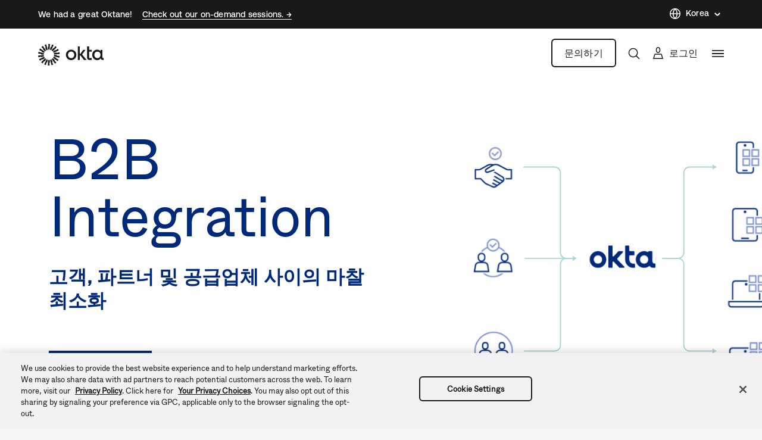

--- FILE ---
content_type: text/css
request_url: https://www.okta.com/sites/default/files/css/css_oMyM9eA4W3qLYZOMDI1F8-W4mJ8ZRE3OHwc1rY3Fje4.css
body_size: 17941
content:
table.ck__TableBasic{border-collapse:collapse;border-spacing:0;border-color:#d7d7dc}table.ck__TableBasic tbody{display:table-row-group;vertical-align:middle;border:1px solid #d7d7dc}table.ck__TableBasic th{font-size:15px;font-weight:100;padding:18px 12px;border-style:solid;border-width:1px;overflow:hidden;word-break:normal;border-color:#d7d7dc;color:#6e6e78;background-color:#fff;vertical-align:middle;text-align:center}table.ck__TableBasic th.th-dark-gray{background-color:#c1c1c8;color:#fff}table.ck__TableBasic tr.tr-gray-row td,table.ck__TableBasic tr:nth-child(odd) td{background-color:#f5f5f6}table.ck__TableBasic td{font-size:15px;padding:18px 12px;border-style:solid;border-width:1px;overflow:hidden;word-break:normal;border-color:#d7d7dc;color:#6e6e78;background-color:#fff;vertical-align:top}table.ck__TableBasic td.td-header{background-color:#f5f5f6;vertical-align:middle;text-align:center}span.ck__text-color-dark{color:#191919}span.ck__text-color-alt-1{color:#6B665F}span.ck__text-color-alt-2{color:#F6F1E7;background-color:black}span.ck__text-color-light{color:#FFFEFA;background-color:black}li.cke_panel_listItem a span{font-size:1em !important}span.ck__display-1{font-size:128px}span.ck__display-2{font-size:112px}span.ck__display-3{font-size:96px}span.ck__display-4{font-size:80px}span.ck__display-5{font-size:72px}span.ck__title-1{font-size:64px}span.ck__title-2{font-size:56px}span.ck__title-3{font-size:48px}span.ck__title-4{font-size:40px}span.ck__body-1{font-size:32px}span.ck__body-2{font-size:24px}span.ck__body-3{font-size:20px}span.ck__body-4{font-size:16px}span.ck__body-5{font-size:14px}span.ck__medium-1{font-size:32px;font-weight:bold}span.ck__medium-2{font-size:24px;font-weight:bold}span.ck__medium-3{font-size:20px;font-weight:bold}span.ck__medium-4{font-size:16px;font-weight:bold}span.ck__medium-5{font-size:14px;font-weight:bold}ul.ck-cc-none-2{-webkit-column-count:2;-moz-column-count:2;column-count:2;list-style:none;margin:0;padding:0}ul.ck-cc-none-2 li{margin:0 0 .375rem;padding:0}img{max-width:100%;height:auto}
.chosen-container{position:relative;display:inline-block;vertical-align:middle;-webkit-user-select:none;-moz-user-select:none;-ms-user-select:none;user-select:none}.chosen-container-active{outline:3px solid #92BCFF}.chosen-container-active .chosen-drop{outline:3px solid #92BCFF}.chosen-container-active .chosen-single{z-index:9999}.chosen-container *{-webkit-box-sizing:border-box;box-sizing:border-box}.chosen-container .chosen-drop{position:absolute;top:100%;z-index:1010;padding:10px 0;width:100%;overflow:hidden;border:1px solid rgba(0,41,122,0.5);border-radius:0;background:#fff;clip:rect(0,0,0,0);-webkit-clip-path:inset(100% 100%);clip-path:inset(100% 100%)}.chosen-container.chosen-with-drop .chosen-drop{clip:auto;-webkit-clip-path:none;clip-path:none}.chosen-container a{cursor:pointer}.chosen-container .search-choice .group-name,.chosen-container .chosen-single .group-name{margin-right:4px;overflow:hidden;white-space:nowrap;-o-text-overflow:ellipsis;text-overflow:ellipsis;font-weight:normal;color:#999999}.chosen-container .search-choice .group-name:after,.chosen-container .chosen-single .group-name:after{content:':';padding-left:2px;vertical-align:top}.chosen-container-single .chosen-single{position:relative;padding:0 0 0 14px;-ms-flex-preferred-size:20%;flex-basis:20%;height:38px;line-height:34px;overflow:hidden;display:block;border:1px solid #AAAAB4;background-color:#F2F5FF;white-space:nowrap;color:#00297a;text-decoration:none}.chosen-container-single .chosen-single span{display:block;overflow:hidden;margin-right:26px;-o-text-overflow:ellipsis;text-overflow:ellipsis;font-weight:normal;white-space:nowrap}.chosen-container-single .chosen-single abbr{position:absolute;top:6px;right:26px;display:block;width:12px;height:12px;background:url(/themes/custom/okta_www_theme/images/chosen-sprite.png) -42px 1px no-repeat;font-size:1px}.chosen-container-single .chosen-single abbr:hover{background-position:-42px -10px}.chosen-container-single .chosen-single div{position:absolute;top:0;right:0;display:block;width:30px;height:100%}.chosen-container-single .chosen-single div b{display:block;width:100%;height:100%;background:url(/themes/custom/okta_www_theme/images/carrot.svg) no-repeat scroll center transparent;background-size:12px}.chosen-container-single.chosen-disabled .chosen-single abbr:hover{background-position:-42px -10px}.chosen-container-single .chosen-default{background-color:#fff;color:#00297a;font-weight:normal}.chosen-container-single .chosen-single-with-deselect span{margin-right:38px}.chosen-container-single .chosen-search{position:relative;z-index:1010;margin:0;padding:3px 4px;white-space:nowrap}.chosen-container-single .chosen-search input[type="text"]{margin:1px 0;padding:4px 20px 4px 5px;width:100%;height:auto;outline:0;border:1px solid #aaa;border-radius:3px;background:url(/themes/custom/okta_www_theme/images/chosen-sprite.png) no-repeat 100% -20px;font-size:1em;font-family:sans-serif;line-height:normal}.chosen-container-single .chosen-drop{margin-top:-1px;background-clip:padding-box}.chosen-container-single.chosen-container-single-nosearch .chosen-search{position:absolute;clip:rect(0,0,0,0);-webkit-clip-path:inset(100% 100%);clip-path:inset(100% 100%)}.chosen-container .chosen-results{color:#00297a;position:relative;overflow-x:hidden;overflow-y:auto;margin:0;padding:0;max-height:240px;-webkit-overflow-scrolling:touch}.chosen-container .chosen-results li{display:none;margin:0;padding:5px 10px;height:auto;line-height:20px;font-size:15px;list-style:none;word-wrap:break-word;-webkit-transition:0.4s background;-o-transition:0.4s background;transition:0.4s background;-webkit-touch-callout:none}.chosen-container .chosen-results li.active-result{display:list-item;cursor:pointer}.chosen-container .chosen-results li.disabled-result{display:list-item;color:#ccc;cursor:default}.chosen-container .chosen-results li.highlighted{background:#F2F5FF}.chosen-container .chosen-results li.no-results{color:#777;display:list-item;background:#f5f5f6}.chosen-container .chosen-results li.group-result{display:list-item;font-weight:bold;cursor:default}.chosen-container .chosen-results li.group-option{padding-left:15px}.chosen-container .chosen-results li em{font-style:normal;text-decoration:underline}.chosen-container-multi .chosen-choices{position:relative;overflow:hidden;margin:0;padding:0 5px;width:100%;height:auto;border:1px solid #aaa;background-color:#fff;background-image:-webkit-gradient(linear,left top,left bottom,color-stop(1%,#eee),color-stop(15%,#fff));background-image:-o-linear-gradient(#eee 1%,#fff 15%);background-image:linear-gradient(#eee 1%,#fff 15%);cursor:text}.chosen-container-multi .chosen-choices li{float:left;list-style:none}.chosen-container-multi .chosen-choices li.search-field{margin:0;padding:0;white-space:nowrap}.chosen-container-multi .chosen-choices li.search-field input[type="text"]{margin:1px 0;padding:0;height:25px;outline:0;border:0 !important;background:transparent !important;-webkit-box-shadow:none;box-shadow:none;color:#999;font-size:100%;font-family:sans-serif;line-height:normal;border-radius:0;width:25px}.chosen-container-multi .chosen-choices li.search-choice{position:relative;margin:3px 5px 3px 0;padding:3px 20px 3px 5px;border:1px solid #aaa;max-width:100%;border-radius:3px;background-color:#eeeeee;background-image:-webkit-gradient(linear,left top,left bottom,color-stop(20%,#f4f4f4),color-stop(50%,#f0f0f0),color-stop(52%,#e8e8e8),to(#eee));background-image:-o-linear-gradient(#f4f4f4 20%,#f0f0f0 50%,#e8e8e8 52%,#eee 100%);background-image:linear-gradient(#f4f4f4 20%,#f0f0f0 50%,#e8e8e8 52%,#eee 100%);background-size:100% 19px;background-repeat:repeat-x;background-clip:padding-box;-webkit-box-shadow:0 0 2px #fff inset,0 1px 0 rgba(0,0,0,0.05);box-shadow:0 0 2px #fff inset,0 1px 0 rgba(0,0,0,0.05);color:#333;line-height:13px;cursor:default}.chosen-container-multi .chosen-choices li.search-choice span{word-wrap:break-word}.chosen-container-multi .chosen-choices li.search-choice .search-choice-close{position:absolute;top:4px;right:3px;display:block;width:12px;height:12px;background:url(/themes/custom/okta_www_theme/images/chosen-sprite.png) -42px 1px no-repeat;font-size:1px}.chosen-container-multi .chosen-choices li.search-choice .search-choice-close:hover{background-position:-42px -10px}.chosen-container-multi .chosen-choices li.search-choice-disabled{padding-right:5px;border:1px solid #ccc;background-color:#e4e4e4;background-image:-webkit-gradient(linear,left top,left bottom,color-stop(20%,#f4f4f4),color-stop(50%,#f0f0f0),color-stop(52%,#e8e8e8),to(#eee));background-image:-o-linear-gradient(#f4f4f4 20%,#f0f0f0 50%,#e8e8e8 52%,#eee 100%);background-image:linear-gradient(#f4f4f4 20%,#f0f0f0 50%,#e8e8e8 52%,#eee 100%);color:#666}.chosen-container-multi .chosen-choices li.search-choice-focus{background:#d4d4d4}.chosen-container-multi .chosen-choices li.search-choice-focus .search-choice-close{background-position:-42px -10px}.chosen-container-multi .chosen-results{margin:0;padding:0}.chosen-container-multi .chosen-drop .result-selected{display:list-item;color:#ccc;cursor:default}.chosen-container-active.chosen-with-drop .chosen-single{background-color:#f5f5f6}.chosen-container-active.chosen-with-drop .chosen-single div b{background-image:url(/themes/custom/okta_www_theme/images/carrot--up.svg)}.chosen-disabled{opacity:0.5 !important;cursor:default}.chosen-disabled .chosen-single{cursor:default}.chosen-disabled .chosen-choices .search-choice .search-choice-close{cursor:default}.chosen-rtl{text-align:right}.chosen-rtl .chosen-single{overflow:visible;padding:0 8px 0 0}.chosen-rtl .chosen-single span{margin-right:0;margin-left:26px;direction:rtl}.chosen-rtl .chosen-single div{right:auto;left:3px}.chosen-rtl .chosen-single abbr{right:auto;left:26px}.chosen-rtl .chosen-single-with-deselect span{margin-left:38px}.chosen-rtl .chosen-choices li{float:right}.chosen-rtl .chosen-choices li.search-field input[type="text"]{direction:rtl}.chosen-rtl .chosen-choices li.search-choice{margin:3px 5px 3px 0;padding:3px 5px 3px 19px}.chosen-rtl .chosen-choices li.search-choice .search-choice-close{right:auto;left:4px}.chosen-rtl.chosen-container-single .chosen-results{margin:0 0 4px 4px;padding:0 4px 0 0}.chosen-rtl .chosen-results li.group-option{padding-right:15px;padding-left:0}.chosen-rtl.chosen-container-active.chosen-with-drop .chosen-single div{border-right:none}.chosen-rtl .chosen-search input[type="text"]{padding:4px 5px 4px 20px;background:url(/themes/custom/okta_www_theme/images/chosen-sprite.png) no-repeat -30px -20px;direction:rtl}.chosen-rtl.chosen-container-single .chosen-single div b{background-position:6px 2px}.chosen-rtl.chosen-container-single.chosen-with-drop .chosen-single div b{background-position:-12px 2px}@media only screen and (-webkit-min-device-pixel-ratio:1.5),only screen and (-o-min-device-pixel-ratio:3/2),only screen and (min-resolution:144dpi),only screen and (min-resolution:1.5dppx){.chosen-rtl .chosen-search input[type="text"],.chosen-container-single .chosen-single abbr,.chosen-container-single .chosen-search input[type="text"],.chosen-container-multi .chosen-choices .search-choice .search-choice-close,.chosen-container .chosen-results-scroll-down span,.chosen-container .chosen-results-scroll-up span{background-image:url(/themes/custom/okta_www_theme/images/chosen-sprite%402x.png) !important;background-size:52px 37px !important;background-repeat:no-repeat !important}}
.LanguageSwitcher{position:relative}.LanguageSwitcher ul{background:#fff;position:absolute;bottom:40px;width:180px;border:1px solid #c3c3c9}.LanguageSwitcher li{padding:5px 5px 5px 15px}@media (max-width:767.98px){.LanguageSwitcher li{border-right:none}}.LanguageSwitcher li:hover{background-color:#f0f4fe}.LanguageSwitcher li a{display:block;color:#00297a;text-decoration:none;font-size:16px;height:26px;line-height:26px}.LanguageSwitcher--alternate ul{padding:8px 0;border:1px solid;border-color:rgba(255,254,250,0.1);-webkit-box-shadow:0px 32px 80px rgba(0,0,0,0.08),0px 12px 32px rgba(0,0,0,0.04);box-shadow:0px 32px 80px rgba(0,0,0,0.08),0px 12px 32px rgba(0,0,0,0.04);background-color:#fffefa;border-radius:6px}.LanguageSwitcher--alternate ul li:hover{background-color:rgba(175,171,161,0.25)}.LanguageSwitcher--alternate ul li a{display:-webkit-box;display:-ms-flexbox;display:flex;-webkit-box-align:center;-ms-flex-align:center;align-items:center}.is-inactive .LanguageSwitcher ul{border:0;clip:rect(1px 1px 1px 1px);clip:rect(1px,1px,1px,1px);height:1px;margin:-1px;overflow:hidden;padding:0;position:absolute;width:1px}#footer__language-content span{color:#fff;padding-left:5px;cursor:pointer;position:relative}@media not all and (min-resolution:0.001dpcm){#footer__language-content span{padding-left:0}}#footer__language-content span:before,#footer__language-content span:after{content:"";width:6px;height:1px;background-color:#fff;position:absolute;top:50%;right:-15px;-webkit-transition:all 0.2s linear;-o-transition:all 0.2s linear;transition:all 0.2s linear}#footer__language-content span:before{-webkit-transform:rotate(-45deg);-ms-transform:rotate(-45deg);transform:rotate(-45deg)}#footer__language-content span:after{right:-19px;-webkit-transform:rotate(45deg);-ms-transform:rotate(45deg);transform:rotate(45deg)}#footer__language-content svg{cursor:pointer;stroke:#fff;width:16px;height:16px;vertical-align:middle}#footer__language-content svg path{stroke:#fff}#footer__language-content svg circle{stroke:#fff}#footer__language-content.is-inactive span:before{-webkit-transform:rotate(45deg);-ms-transform:rotate(45deg);transform:rotate(45deg)}#footer__language-content.is-inactive span:after{-webkit-transform:rotate(-45deg);-ms-transform:rotate(-45deg);transform:rotate(-45deg)}@media (max-width:991.98px){#footer__language-content{margin:0 auto 2em}}#header__language-content{display:-webkit-box;display:-ms-flexbox;display:flex;-webkit-box-align:center;-ms-flex-align:center;align-items:center;padding-right:25px;margin-top:-2px}#header__language-content span{color:#00297a;padding-left:5px;cursor:pointer;position:relative;display:inline-block}#header__language-content span:before,#header__language-content span:after{content:"";width:6px;height:1px;background-color:#00297a;position:absolute;top:50%;right:-15px;-webkit-transition:all 0.2s linear;-o-transition:all 0.2s linear;transition:all 0.2s linear}#header__language-content span:before{-webkit-transform:rotate(-45deg);-ms-transform:rotate(-45deg);transform:rotate(-45deg)}#header__language-content span:after{right:-19px;-webkit-transform:rotate(45deg);-ms-transform:rotate(45deg);transform:rotate(45deg)}#header__language-content svg{cursor:pointer;stroke:#00297a;-webkit-box-flex:1;-ms-flex:1 0 16px;flex:1 0 16px;width:16px;height:16px}#header__language-content svg path{stroke:#00297a}#header__language-content svg circle{stroke:#00297a}#header__language-content .LanguageSwitcher ul{bottom:auto;top:1rem;z-index:100;right:-20px}#header__language-content .LanguageSwitcher ul li,#header__language-content .LanguageSwitcher ul a{border:none !important;color:#00297a !important}.u-bgColor--00297a #header__language-content span{color:#fff}.u-bgColor--00297a #header__language-content span:before,.u-bgColor--00297a #header__language-content span:after{background-color:#fff}.u-bgColor--00297a #header__language-content svg{stroke:#fff}.u-bgColor--00297a #header__language-content svg path{stroke:#fff}.u-bgColor--00297a #header__language-content svg circle{stroke:#fff}#header__language-content.is-inactive span:before{-webkit-transform:rotate(45deg);-ms-transform:rotate(45deg);transform:rotate(45deg)}#header__language-content.is-inactive span:after{-webkit-transform:rotate(-45deg);-ms-transform:rotate(-45deg);transform:rotate(-45deg)}@media (max-width:767.98px){#header__language-content{display:none}}#header__language-content.header__language-content--alternate *{font-family:"Aeonik Regular","-apple-system","BlinkMacSystemFont","Segoe UI","Roboto","Oxygen-Sans","Ubuntu","Cantarell","Helvetica Neue",sans-serif}#header__language-content.header__language-content--alternate:hover span{border-color:#fffefa}#header__language-content.header__language-content--alternate span{color:#fffefa;border-bottom:1px solid;border-color:transparent;line-height:19.6px;-webkit-transition:all 0.3s ease;-o-transition:all 0.3s ease;transition:all 0.3s ease;font-weight:500}#header__language-content.header__language-content--alternate span:before,#header__language-content.header__language-content--alternate span:after{height:1.5px;background-color:#fffefa}#header__language-content.header__language-content--alternate svg{stroke:#fffefa;-webkit-box-flex:1;-ms-flex:1 0 20px;flex:1 0 20px;width:20px;height:20px}#header__language-content.header__language-content--alternate svg path{stroke:#fffefa}#header__language-content.header__language-content--alternate svg circle{stroke:#fffefa}#header__language-content.header__language-content--alternate .language-link{color:#191919 !important}.footer_alternate .LanguageSwitcher--alternate *{font-family:"Aeonik Regular","-apple-system","BlinkMacSystemFont","Segoe UI","Roboto","Oxygen-Sans","Ubuntu","Cantarell","Helvetica Neue",sans-serif}.footer_alternate .LanguageSwitcher--alternate:hover span{border-color:#fffefa}.footer_alternate .LanguageSwitcher--alternate span{color:#fffefa;border-bottom:1px solid;border-color:transparent;line-height:19.6px;-webkit-transition:all 0.3s ease;-o-transition:all 0.3s ease;transition:all 0.3s ease;font-weight:500}.footer_alternate .LanguageSwitcher--alternate span:before,.footer_alternate .LanguageSwitcher--alternate span:after{height:1.5px;background-color:#fffefa}.footer_alternate .LanguageSwitcher--alternate svg{stroke:#fffefa;-webkit-box-flex:1;-ms-flex:1 0 20px;flex:1 0 20px;width:20px;height:20px}.footer_alternate .LanguageSwitcher--alternate svg path{stroke:#fffefa}.footer_alternate .LanguageSwitcher--alternate svg circle{stroke:#fffefa}.footer_alternate .LanguageSwitcher--alternate .language-link,.footer_alternate .LanguageSwitcher--alternate .is-untranslated{color:#191919 !important}
.lazyload{visibility:hidden}.lazyloaded{visibility:visible}
.CtaSection{overflow:hidden}.CtaSection--image{background-repeat:no-repeat;background-position:100% 20%;background-size:450px}.CtaSection h6{text-transform:uppercase}.u-bgColor--00297a .CtaSection h6,.u-bgColor--00297a .CtaSection h2,.u-bgColor--00297a .CtaSection p,.u-bgColor--00297a .CtaSection .Cta.Cta--default .Cta__link{color:#fff}.u-bgColor--00297a .CtaSection .Cta.Cta--primary .ods-button{background:#fff;color:#00297a}.u-bgColor--00297a .CtaSection .Cta.Cta--secondary .ods-button{background:transparent;border-color:#fff;color:#fff}.CtaSection--size-large h2{max-width:840px;margin-bottom:6rem}.CtaSection--size-large h6{margin-bottom:8rem}@media (min-width:768px){.CtaSection--size-large .Cta .button-primary,.CtaSection--size-large .Cta .button-secondary{padding:1rem 2rem;font-size:20px}}@media (max-width:991.98px){.CtaSection--size-large h6{margin-bottom:3rem}.CtaSection--size-large h2{margin-bottom:2rem;font-size:48px}}.CtaSection--size-small{padding:36px}.CtaSection--size-small h2{margin-bottom:20px}.CtaSection--size-small h3,.CtaSection--size-small h4,.CtaSection--size-small p{margin-bottom:0}@media (min-width:768px){.CtaSection--size-small .Cta .button-primary,.CtaSection--size-small .Cta .button-secondary{padding:1rem 2rem;font-size:20px}}@media (min-width:768px){.CtaSection.CtaSection--size-polite-promo .Cta .button-primary,.CtaSection.CtaSection--size-polite-promo .Cta .button-secondary{padding:1rem 2rem;font-size:20px}}@media (max-width:991.98px){.CtaSection.CtaSection--size-polite-promo{padding:2rem 2rem !important}}.CtaSection--size-centered{position:relative;padding:8rem 0 !important}.CtaSection--size-centered:before{content:"";position:absolute;top:0;width:100%;background-position:top right;background-repeat:repeat-x;height:30px}@supports not (-ms-high-contrast:none){.CtaSection--size-centered:before{right:65%}}@media all and (-ms-high-contrast:none),(-ms-high-contrast:active){.CtaSection--size-centered:before{display:block;width:28%;left:0;right:0}}.CtaSection--size-centered:after{content:"";position:absolute;bottom:0;width:100%;background-position:top left;background-repeat:repeat-x;height:55px}@supports not (-ms-high-contrast:none){.CtaSection--size-centered:after{left:65%}}@media all and (-ms-high-contrast:none),(-ms-high-contrast:active){.CtaSection--size-centered:after{display:block;right:-24px;width:28%}}.CtaSection--size-centered.CtaSection--bg-pattern-color--white:before{background-image:url(/themes/custom/okta_www_theme/images/backgrounds/cta-centered-top-right-white.svg)}.CtaSection--size-centered.CtaSection--bg-pattern-color--white:after{background-image:url(/themes/custom/okta_www_theme/images/backgrounds/cta-centered-bottom-right-white.svg)}.CtaSection--size-centered.CtaSection--bg-pattern-color--blue:before{background-image:url(/themes/custom/okta_www_theme/images/backgrounds/cta-centered-top-right-blue.svg)}.CtaSection--size-centered.CtaSection--bg-pattern-color--blue:after{background-image:url(/themes/custom/okta_www_theme/images/backgrounds/cta-centered-bottom-right-blue.svg)}.CtaSection--size-centered.CtaSection--bg-pattern-color--gray:before{background-image:url(/themes/custom/okta_www_theme/images/backgrounds/cta-centered-top-right-gray.svg)}.CtaSection--size-centered.CtaSection--bg-pattern-color--gray:after{background-image:url(/themes/custom/okta_www_theme/images/backgrounds/cta-centered-bottom-right-gray.svg)}.CtaSection--size-centered h2{text-align:center;margin-bottom:3rem}@media (max-width:991.98px){.CtaSection--size-centered h2{margin-bottom:2rem}}@media (max-width:767.98px){.CtaSection--size-centered h2{margin-bottom:1.5rem}}.CtaSection--size-centered .CtaSection__content-ctas>.Cta{display:inline-block;margin:0 .375rem .75rem}.CtaSection .CtaSection__content-ctas{-ms-flex-wrap:wrap;flex-wrap:wrap}.CtaSection .Cta+.Cta{margin-left:1em}@media (min-width:768px){.CtaSection .Cta .button-primary,.CtaSection .Cta .button-secondary{padding:1rem 2rem;font-size:20px}}@media (max-width:991.98px){.CtaSection{background-image:none !important;padding:6rem 0 !important}}@media (max-width:767.98px){.CtaSection{padding:4rem 0 !important}}.CtaSection.CtaSection--bg-texture--waves{background-image:url(/themes/custom/okta_www_theme/images/backgrounds/cta-bg-waves.svg);background-repeat:no-repeat;background-size:cover;background-position:center center}.CtaSection .cta-section-justify{-webkit-box-pack:end;-ms-flex-pack:end;justify-content:flex-end}@media (max-width:767.98px){.CtaSection .cta-section-justify{-webkit-box-pack:start;-ms-flex-pack:start;justify-content:flex-start}}
@media (min-width:768px){.Pricing{padding:4rem 0}}.Pricing__item{display:-webkit-box;display:-ms-flexbox;display:flex;-webkit-box-orient:vertical;-webkit-box-direction:normal;-ms-flex-direction:column;flex-direction:column;-webkit-box-align:center;-ms-flex-align:center;align-items:center}@media (min-width:768px){.Pricing__item{-webkit-box-align:unset;-ms-flex-align:unset;align-items:unset}}@media (min-width:992px){.Pricing__item{min-height:205px}}@media (max-width:767.98px){.Pricing__item{margin-bottom:4rem !important}.Pricing__item:last-of-type{margin-bottom:0 !important}}.Pricing__item h2{margin-bottom:20px;position:relative}.Pricing__item h2.price-value{margin-top:0;margin-bottom:0;font-size:4rem}@media (min-width:1200px){.Pricing__item h2.price-value{font-size:6rem}}.Pricing__item h2.price-value sup{font-size:2rem;position:relative;left:0;top:-18px;vertical-align:unset}@media (min-width:576px){.Pricing__item h2.price-value sup{position:absolute;font-size:2.5rem;vertical-align:top;top:12px;left:-23px}}@media (min-width:768px){.Pricing__item h2.price-value sup{top:6px}}@media (min-width:1200px){.Pricing__item h2.price-value sup{top:12px}}.Pricing__kicker{margin-bottom:1rem}@media (min-width:576px){.Pricing__kicker{min-height:26px}}@media (min-width:768px){.Pricing__kicker{margin-bottom:1.5rem}}.Pricing__kicker .category-tag{margin-bottom:0}.Pricing__details{margin-top:0.5rem;margin-bottom:0}@media (min-width:768px){.Pricing__details{margin-top:1.5rem}}.Pricing .PricingRow-responsive .Pricing__item h2.price-value{padding-left:25px}.Pricing .PricingRow-responsive .Pricing__item h2.price-value sup{left:0}@media (min-width:576px){.Pricing .Cta{margin-top:0}}@media (max-width:767.98px){.Pricing .Cta{margin-bottom:20px}}
.ColumnItem{display:-webkit-box;display:-ms-flexbox;display:flex;padding-top:15px;padding-bottom:15px;background-color:transparent !important}.ColumnItem .Image img{width:100%}.ColumnItem .Image.ImageAsBlock img{display:block}@media (max-width:991.98px){.ColumnItem__image-top{-webkit-box-flex:50%;-ms-flex:50%;flex:50%}}.ColumnItem.contextual-region{position:inherit}.ColumnItem__item-wrapper{-webkit-box-flex:1;-ms-flex:1 1 auto;flex:1 1 auto;width:100%;max-width:100%}.ColumnItem__inner{z-index:1;height:100%;display:-webkit-box;display:-ms-flexbox;display:flex;position:relative;-webkit-box-orient:vertical;-webkit-box-direction:normal;-ms-flex-direction:column;flex-direction:column}@media all and (-ms-high-contrast:none),(-ms-high-contrast:active){.ColumnItem__inner{-webkit-box-orient:horizontal;-webkit-box-direction:normal;-ms-flex-direction:row;flex-direction:row;-ms-flex-wrap:wrap;flex-wrap:wrap}}.ColumnItem__inner>*{-webkit-box-flex:1;-ms-flex:1 1 auto;flex:1 1 auto}@media all and (-ms-high-contrast:none),(-ms-high-contrast:active){.ColumnItem__inner>*{-webkit-box-flex:1;-ms-flex:1 1 100%;flex:1 1 100%}}.ColumnItem__inner .Vidyard{-webkit-box-flex:0;-ms-flex:0 1 auto;flex:0 1 auto}@media all and (-ms-high-contrast:none),(-ms-high-contrast:active){.ColumnItem__inner .Vidyard{-webkit-box-flex:0;-ms-flex:0 1 100%;flex:0 1 100%}}.ColumnItem--link a{font-weight:400;color:#000;text-decoration:none;border-bottom:none}.ColumnItem--link a .BasicContent__body{color:#00297a}@media all and (-ms-high-contrast:none),(-ms-high-contrast:active){.ColumnItem--link a{width:100%}}.ColumnItem--link a:hover{color:#000}.ColumnItem[class*='--align-self']{display:-webkit-box;display:-ms-flexbox;display:flex}.ColumnItem[class*='--align-self'] .ColumnItem__item-wrapper{height:auto;width:100%}.ColumnItem--align-self--flex-start{-webkit-box-align:start;-ms-flex-align:start;align-items:flex-start}.ColumnItem--align-self--center{-webkit-box-align:center;-ms-flex-align:center;align-items:center}.ColumnItem--align-self--flex-bottom{-webkit-box-align:end;-ms-flex-align:end;align-items:flex-end}.ColumnItem--bg-pattern{position:relative;background-repeat:no-repeat}.ColumnItem--bg-pattern .Image img{width:auto}.ColumnItem--bg-pattern:before{content:"";width:100%;height:100%;background-repeat:no-repeat;position:absolute;top:0;left:-100px}.ColumnItem--bg-pattern-position--left:before{background-position:center left}.ColumnItem--bg-pattern-position--right:before{background-position:center right;left:auto;right:-100px}.ColumnItem--bg-pattern--medium-horizontal-blue:before{background-image:url(/themes/custom/okta_www_theme/images/backgrounds/pattern-medium-horizontal-blue.png)}.ColumnItem--bg-pattern--medium-horizontal-gray:before{background-image:url(/themes/custom/okta_www_theme/images/backgrounds/pattern-medium-horizontal-gray.png)}.ColumnItem--bg-pattern--medium-horizontal-white:before{background-image:url(/themes/custom/okta_www_theme/images/backgrounds/pattern-medium-horizontal-white.png)}.ColumnItem--bg-pattern--medium-vertical-blue:before{background-image:url(/themes/custom/okta_www_theme/images/backgrounds/pattern-medium-vertical-blue.png)}.ColumnItem--bg-pattern--medium-vertical-gray:before{background-image:url(/themes/custom/okta_www_theme/images/backgrounds/pattern-medium-vertical-gray.png)}.ColumnItem--bg-pattern--medium-vertical-white:before{background-image:url(/themes/custom/okta_www_theme/images/backgrounds/pattern-medium-vertical-white.png)}.ColumnItem--bg-pattern--medium-square-blue:before{background-image:url(/themes/custom/okta_www_theme/images/backgrounds/pattern-medium-square-blue.png)}.ColumnItem--bg-pattern--medium-square-gray:before{background-image:url(/themes/custom/okta_www_theme/images/backgrounds/pattern-medium-square-gray.png)}.ColumnItem--bg-pattern--medium-square-white:before{background-image:url(/themes/custom/okta_www_theme/images/backgrounds/pattern-medium-square-white.png)}.ColumnItem--bg-pattern--large-horizontal-blue:before{background-image:url(/themes/custom/okta_www_theme/images/backgrounds/pattern-large-horizontal-blue.png)}.ColumnItem--bg-pattern--large-horizontal-gray:before{background-image:url(/themes/custom/okta_www_theme/images/backgrounds/pattern-large-horizontal-gray.png)}.ColumnItem--bg-pattern--large-horizontal-white:before{background-image:url(/themes/custom/okta_www_theme/images/backgrounds/pattern-large-horizontal-white.png)}.ColumnItem--bg-pattern--large-square-blue:before{background-image:url(/themes/custom/okta_www_theme/images/backgrounds/pattern-large-square-blue.png)}.ColumnItem--bg-pattern--large-square-gray:before{background-image:url(/themes/custom/okta_www_theme/images/backgrounds/pattern-large-square-gray.png)}.ColumnItem--bg-pattern--large-square-white:before{background-image:url(/themes/custom/okta_www_theme/images/backgrounds/pattern-large-square-white.png)}.ColumnItem--bg-pattern--large-vertical-blue:before{background-image:url(/themes/custom/okta_www_theme/images/backgrounds/pattern-large-vertical-blue.png)}.ColumnItem--bg-pattern--large-vertical-gray:before{background-image:url(/themes/custom/okta_www_theme/images/backgrounds/pattern-large-vertical-gray.png)}.ColumnItem--bg-pattern--large-vertical-white:before{background-image:url(/themes/custom/okta_www_theme/images/backgrounds/pattern-large-vertical-white.png)}.ColumnItem--bg-pattern--large-thin-horizontal-blue:before{background-image:url(/themes/custom/okta_www_theme/images/backgrounds/pattern-large-thin-horizontal-blue.png)}.ColumnItem--bg-pattern--large-thin-horizontal-gray:before{background-image:url(/themes/custom/okta_www_theme/images/backgrounds/pattern-large-thin-horizontal-gray.png)}.ColumnItem--bg-pattern--large-thin-horizontal-white:before{background-image:url(/themes/custom/okta_www_theme/images/backgrounds/pattern-large-thin-horizontal-white.png)}.ColumnItem--bg-pattern--large-thin-vertical-blue:before{background-image:url(/themes/custom/okta_www_theme/images/backgrounds/pattern-large-thin-vertical-blue.png)}.ColumnItem--bg-pattern--large-thin-vertical-gray:before{background-image:url(/themes/custom/okta_www_theme/images/backgrounds/pattern-large-thin-vertical-gray.png)}.ColumnItem--bg-pattern--large-thin-vertical-white:before{background-image:url(/themes/custom/okta_www_theme/images/backgrounds/pattern-large-thin-vertical-white.png)}
.Columns__inner{display:-webkit-box;display:-webkit-flex;display:-ms-flexbox;display:flex;-webkit-box-orient:horizontal;-webkit-box-direction:normal;-webkit-flex-flow:row wrap;-ms-flex-flow:row wrap;flex-flow:row wrap}.Columns--items-style--tiles .ColumnItem{display:-webkit-box;display:-webkit-flex;display:-ms-flexbox;display:flex}.Columns--items-style--tiles .ColumnItem:nth-of-type(odd) .ColumnItem__item-wrapper,.Columns--items-style--tiles .ColumnItem:nth-of-type(odd) .ColumnItem__link{border-radius:0 32px}.Columns--items-style--tiles .ColumnItem:nth-of-type(odd) .ColumnItem__item-wrapper:before,.Columns--items-style--tiles .ColumnItem:nth-of-type(odd) .ColumnItem__link:before{border-top-right-radius:32px}.Columns--items-style--tiles .ColumnItem:nth-of-type(even) .ColumnItem__item-wrapper,.Columns--items-style--tiles .ColumnItem:nth-of-type(even) .ColumnItem__link{border-radius:32px 0}.Columns--items-style--tiles .ColumnItem:nth-of-type(even) .ColumnItem__item-wrapper:before,.Columns--items-style--tiles .ColumnItem:nth-of-type(even) .ColumnItem__link:before{border-top-left-radius:32px}@media (max-width:767.98px){.Columns--items-style--tiles .ColumnItem{margin-bottom:1.5rem}}@media (max-width:575.98px){.Columns--items-style--tiles .ColumnItem{margin-bottom:1rem}}@media (max-width:767.98px){.Columns--items-style--tiles .ColumnItem:first-of-type{margin-top:auto}}@media (max-width:575.98px){.Columns--items-style--tiles .ColumnItem:first-of-type{margin-top:auto}}@media (max-width:767.98px){.Columns--items-style--tiles .ColumnItem:last-of-type{margin-bottom:0}}@media (max-width:575.98px){.Columns--items-style--tiles .ColumnItem:last-of-type{margin-bottom:0}}.Columns--items-style--tiles .ColumnItem__image-wrapper{display:block;-webkit-box-flex:1;-webkit-flex:1 0 30%;-ms-flex:1 0 30%;flex:1 0 30%}.Columns--items-style--tiles .ColumnItem__item-wrapper{-webkit-box-flex:1;-webkit-flex:1 1 100%;-ms-flex:1 1 100%;flex:1 1 100%;height:100%;background-color:#fff;display:-webkit-box;display:-webkit-flex;display:-ms-flexbox;display:flex;-webkit-box-orient:vertical;-webkit-box-direction:normal;-webkit-flex-direction:column;-ms-flex-direction:column;flex-direction:column;-webkit-align-self:stretch;-ms-flex-item-align:stretch;align-self:stretch;position:relative;color:inherit;width:100%;border-radius:4px;font-weight:inherit;overflow:hidden;padding:24px;-webkit-transition:all 0.3s ease 0s;-o-transition:all 0.3s ease 0s;transition:all 0.3s ease 0s}.Columns--items-style--tiles .ColumnItem__item-wrapper:visited{color:inherit}.PageSection .Columns--items-style--tiles .ColumnItem__item-wrapper{background-color:#F5F5F6}.PageSection.u-bgColor--f5f5f6 .Columns--items-style--tiles .ColumnItem__item-wrapper{background-color:white}.Columns--items-style--tiles .ColumnItem.ColumnItem--background-position__topThin .ColumnItem__item-wrapper,.Columns--items-style--tiles .ColumnItem.ColumnItem--background-position__topThin .ColumnItem__link{position:relative;padding-top:56px}.Columns--items-style--tiles .ColumnItem.ColumnItem--background-position__topThin .ColumnItem__item-wrapper:before,.Columns--items-style--tiles .ColumnItem.ColumnItem--background-position__topThin .ColumnItem__link:before{position:absolute;top:0;left:0;content:"";height:32px;width:100%;opacity:1;-webkit-transition:all 0.3s ease 0s;-o-transition:all 0.3s ease 0s;transition:all 0.3s ease 0s}.Columns--items-style--tiles .ColumnItem.ColumnItem--background-position__topThin.ColumnItem--background-texture-type--dots-odd .ColumnItem__item-wrapper:before,.Columns--items-style--tiles .ColumnItem.ColumnItem--background-position__topThin.ColumnItem--background-texture-type--dots-odd .ColumnItem__link:before,.Columns--items-style--tiles .ColumnItem.ColumnItem--background-position__topThin.ColumnItem--background-texture-type--dots-even .ColumnItem__item-wrapper:before,.Columns--items-style--tiles .ColumnItem.ColumnItem--background-position__topThin.ColumnItem--background-texture-type--dots-even .ColumnItem__link:before{background-image:url(/themes/custom/okta_www_theme/images/backgrounds/tile-stripe-bg-small-transparent.png);background-position:bottom left;background-size:114%}.Columns--items-style--tiles .ColumnItem.ColumnItem--background-position__topThin.ColumnItem--background-texture-type--cubes-odd .ColumnItem__item-wrapper:before,.Columns--items-style--tiles .ColumnItem.ColumnItem--background-position__topThin.ColumnItem--background-texture-type--cubes-odd .ColumnItem__link:before{background-image:url(/themes/custom/okta_www_theme/images/backgrounds/tile-cube-1.png);background-position:center center}.Columns--items-style--tiles .ColumnItem.ColumnItem--background-position__topThin.ColumnItem--background-texture-type--cubes-even .ColumnItem__item-wrapper:before,.Columns--items-style--tiles .ColumnItem.ColumnItem--background-position__topThin.ColumnItem--background-texture-type--cubes-even .ColumnItem__link:before{background-image:url(/themes/custom/okta_www_theme/images/backgrounds/tile-cube-2.png);background-position:center center}.Columns--items-style--tiles .ColumnItem.ColumnItem--background-position__topThin .ColumnItem__item-wrapper:hover:before,.Columns--items-style--tiles .ColumnItem.ColumnItem--background-position__topThin .ColumnItem__link:hover:before{opacity:0.5}.Columns--items-style--tiles .ColumnItem.ColumnItem--background-position__topLarge .ColumnItem__item-wrapper,.Columns--items-style--tiles .ColumnItem.ColumnItem--background-position__topLarge .ColumnItem__link{position:relative;padding-top:216px}.Columns--items-style--tiles .ColumnItem.ColumnItem--background-position__topLarge .ColumnItem__item-wrapper:before,.Columns--items-style--tiles .ColumnItem.ColumnItem--background-position__topLarge .ColumnItem__link:before{position:absolute;top:0;left:0;content:"";height:192px;width:100%;opacity:1;-webkit-transition:all 0.3s ease 0s;-o-transition:all 0.3s ease 0s;transition:all 0.3s ease 0s}.Columns--items-style--tiles .ColumnItem.ColumnItem--background-position__topLarge.ColumnItem--background-texture-type--dots-odd .ColumnItem__item-wrapper:before,.Columns--items-style--tiles .ColumnItem.ColumnItem--background-position__topLarge.ColumnItem--background-texture-type--dots-odd .ColumnItem__link:before,.Columns--items-style--tiles .ColumnItem.ColumnItem--background-position__topLarge.ColumnItem--background-texture-type--dots-even .ColumnItem__item-wrapper:before,.Columns--items-style--tiles .ColumnItem.ColumnItem--background-position__topLarge.ColumnItem--background-texture-type--dots-even .ColumnItem__link:before{background-image:url(/themes/custom/okta_www_theme/images/backgrounds/tile-stripe-bg-tall-large-transparent.png);background-position:bottom left}.Columns--items-style--tiles .ColumnItem.ColumnItem--background-position__topLarge.ColumnItem--background-texture-type--cubes-odd .ColumnItem__item-wrapper:before,.Columns--items-style--tiles .ColumnItem.ColumnItem--background-position__topLarge.ColumnItem--background-texture-type--cubes-odd .ColumnItem__link:before{background-image:url(/themes/custom/okta_www_theme/images/backgrounds/tile-cube-1.png);background-position:center center}.Columns--items-style--tiles .ColumnItem.ColumnItem--background-position__topLarge.ColumnItem--background-texture-type--cubes-even .ColumnItem__item-wrapper:before,.Columns--items-style--tiles .ColumnItem.ColumnItem--background-position__topLarge.ColumnItem--background-texture-type--cubes-even .ColumnItem__link:before{background-image:url(/themes/custom/okta_www_theme/images/backgrounds/tile-cube-2.png);background-position:center center}.Columns--items-style--tiles .ColumnItem.ColumnItem--background-position__topLarge .ColumnItem__item-wrapper:hover:before{opacity:0.5}.Columns--items-style--tiles .ColumnItem.ColumnItem--background-position__left .ColumnItem__item-wrapper,.Columns--items-style--tiles .ColumnItem.ColumnItem--background-position__left .ColumnItem__link{position:relative;padding-left:34%}.Columns--items-style--tiles .ColumnItem.ColumnItem--background-position__left .ColumnItem__item-wrapper:before,.Columns--items-style--tiles .ColumnItem.ColumnItem--background-position__left .ColumnItem__link:before{position:absolute;top:0;left:0;content:"";height:100%;border-top-right-radius:0;width:30%;opacity:1;-webkit-transition:all 0.3s ease 0s;-o-transition:all 0.3s ease 0s;transition:all 0.3s ease 0s}.Columns--items-style--tiles .ColumnItem.ColumnItem--background-position__left.ColumnItem--background-texture-type--dots-odd .ColumnItem__item-wrapper:before,.Columns--items-style--tiles .ColumnItem.ColumnItem--background-position__left.ColumnItem--background-texture-type--dots-odd .ColumnItem__link:before,.Columns--items-style--tiles .ColumnItem.ColumnItem--background-position__left.ColumnItem--background-texture-type--dots-even .ColumnItem__item-wrapper:before,.Columns--items-style--tiles .ColumnItem.ColumnItem--background-position__left.ColumnItem--background-texture-type--dots-even .ColumnItem__link:before{background-image:url(/themes/custom/okta_www_theme/images/backgrounds/tile-stripe-bg-tall-large-transparent.png);background-position:bottom left}.Columns--items-style--tiles .ColumnItem.ColumnItem--background-position__left.ColumnItem--background-texture-type--cubes-odd .ColumnItem__item-wrapper:before,.Columns--items-style--tiles .ColumnItem.ColumnItem--background-position__left.ColumnItem--background-texture-type--cubes-odd .ColumnItem__link:before{background-image:url(/themes/custom/okta_www_theme/images/backgrounds/tile-cube-1.png);background-position:center center}.Columns--items-style--tiles .ColumnItem.ColumnItem--background-position__left.ColumnItem--background-texture-type--cubes-even .ColumnItem__item-wrapper:before,.Columns--items-style--tiles .ColumnItem.ColumnItem--background-position__left.ColumnItem--background-texture-type--cubes-even .ColumnItem__link:before{background-image:url(/themes/custom/okta_www_theme/images/backgrounds/tile-cube-2.png);background-position:center center}.Columns--items-style--tiles .ColumnItem.ColumnItem--background-position__left .ColumnItem__item-wrapper:hover:before{opacity:0.5}.Columns--items-style--tiles .ColumnItem.ColumnItem--background-position__right .ColumnItem__item-wrapper,.Columns--items-style--tiles .ColumnItem.ColumnItem--background-position__right .ColumnItem__link{position:relative;padding-right:34%}.Columns--items-style--tiles .ColumnItem.ColumnItem--background-position__right .ColumnItem__item-wrapper:before,.Columns--items-style--tiles .ColumnItem.ColumnItem--background-position__right .ColumnItem__link:before{position:absolute;top:0;right:0;content:"";height:100%;border-top-left-radius:0;width:30%;opacity:1;-webkit-transition:all 0.3s ease 0s;-o-transition:all 0.3s ease 0s;transition:all 0.3s ease 0s}.Columns--items-style--tiles .ColumnItem.ColumnItem--background-position__right.ColumnItem--background-texture-type--dots-odd .ColumnItem__item-wrapper:before,.Columns--items-style--tiles .ColumnItem.ColumnItem--background-position__right.ColumnItem--background-texture-type--dots-odd .ColumnItem__link:before,.Columns--items-style--tiles .ColumnItem.ColumnItem--background-position__right.ColumnItem--background-texture-type--dots-even .ColumnItem__item-wrapper:before,.Columns--items-style--tiles .ColumnItem.ColumnItem--background-position__right.ColumnItem--background-texture-type--dots-even .ColumnItem__link:before{background-image:url(/themes/custom/okta_www_theme/images/backgrounds/tile-stripe-bg-tall-large-transparent.png);background-position:bottom left}.Columns--items-style--tiles .ColumnItem.ColumnItem--background-position__right.ColumnItem--background-texture-type--cubes-odd .ColumnItem__item-wrapper:before,.Columns--items-style--tiles .ColumnItem.ColumnItem--background-position__right.ColumnItem--background-texture-type--cubes-odd .ColumnItem__link:before{background-image:url(/themes/custom/okta_www_theme/images/backgrounds/tile-cube-1.png);background-position:center center}.Columns--items-style--tiles .ColumnItem.ColumnItem--background-position__right.ColumnItem--background-texture-type--cubes-even .ColumnItem__item-wrapper:before,.Columns--items-style--tiles .ColumnItem.ColumnItem--background-position__right.ColumnItem--background-texture-type--cubes-even .ColumnItem__link:before{background-image:url(/themes/custom/okta_www_theme/images/backgrounds/tile-cube-2.png);background-position:center center}.Columns--items-style--tiles .ColumnItem.ColumnItem--background-position__right .ColumnItem__item-wrapper:hover:before{opacity:0.5}.Columns--items-style--tiles .ColumnItem.ColumnItem--background-texture-color--f5f5f6 .ColumnItem__item-wrapper:before,.Columns--items-style--tiles .ColumnItem.ColumnItem--background-texture-color--f5f5f6 .ColumnItem__link:before{background-color:#f5f5f6;background-blend-mode:normal}.Columns--items-style--tiles .ColumnItem.ColumnItem--background-texture-color--f5f5f6:hover .ColumnItem__item-wrapper:before,.Columns--items-style--tiles .ColumnItem.ColumnItem--background-texture-color--f5f5f6:hover .ColumnItem__link:before{background-color:transparent}.Columns--items-style--tiles .ColumnItem.ColumnItem--background-texture-color--d7d7dc .ColumnItem__item-wrapper:before,.Columns--items-style--tiles .ColumnItem.ColumnItem--background-texture-color--d7d7dc .ColumnItem__link:before{background-color:#d7d7dc;background-blend-mode:normal}.Columns--items-style--tiles .ColumnItem.ColumnItem--background-texture-color--d7d7dc:hover .ColumnItem__item-wrapper:before,.Columns--items-style--tiles .ColumnItem.ColumnItem--background-texture-color--d7d7dc:hover .ColumnItem__link:before{background-color:transparent}.Columns--items-style--tiles .ColumnItem.ColumnItem--background-texture-color--00297a .ColumnItem__item-wrapper:before,.Columns--items-style--tiles .ColumnItem.ColumnItem--background-texture-color--00297a .ColumnItem__link:before{background-color:#00297a;background-blend-mode:normal}.Columns--items-style--tiles .ColumnItem.ColumnItem--background-texture-color--00297a:hover .ColumnItem__item-wrapper:before,.Columns--items-style--tiles .ColumnItem.ColumnItem--background-texture-color--00297a:hover .ColumnItem__link:before{background-color:transparent}.Columns--items-style--tiles .ColumnItem.ColumnItem--background-texture-color--abd5d6 .ColumnItem__item-wrapper:before,.Columns--items-style--tiles .ColumnItem.ColumnItem--background-texture-color--abd5d6 .ColumnItem__link:before{background-color:#abd5d6;background-blend-mode:normal}.Columns--items-style--tiles .ColumnItem.ColumnItem--background-texture-color--abd5d6:hover .ColumnItem__item-wrapper:before,.Columns--items-style--tiles .ColumnItem.ColumnItem--background-texture-color--abd5d6:hover .ColumnItem__link:before{background-color:transparent}.Columns--items-style--tiles .ColumnItem.ColumnItem--background-texture-color--cfb1c1 .ColumnItem__item-wrapper:before,.Columns--items-style--tiles .ColumnItem.ColumnItem--background-texture-color--cfb1c1 .ColumnItem__link:before{background-color:#cfb1c1;background-blend-mode:normal}.Columns--items-style--tiles .ColumnItem.ColumnItem--background-texture-color--cfb1c1:hover .ColumnItem__item-wrapper:before,.Columns--items-style--tiles .ColumnItem.ColumnItem--background-texture-color--cfb1c1:hover .ColumnItem__link:before{background-color:transparent}.Columns--items-style--tiles .ColumnItem.ColumnItem--background-texture-color--fad28c .ColumnItem__item-wrapper:before,.Columns--items-style--tiles .ColumnItem.ColumnItem--background-texture-color--fad28c .ColumnItem__link:before{background-color:#fad28c;background-blend-mode:normal}.Columns--items-style--tiles .ColumnItem.ColumnItem--background-texture-color--fad28c:hover .ColumnItem__item-wrapper:before,.Columns--items-style--tiles .ColumnItem.ColumnItem--background-texture-color--fad28c:hover .ColumnItem__link:before{background-color:transparent}.Columns--items-style--tiles .ColumnItem__link{display:-webkit-box;display:-webkit-flex;display:-ms-flexbox;display:flex;position:relative;-webkit-box-flex:1;-webkit-flex:1 1 100%;-ms-flex:1 1 100%;flex:1 1 100%;height:100%;text-decoration:none;border-bottom:none;display:flex;-webkit-box-orient:vertical;-webkit-box-direction:normal;-webkit-flex-direction:column;-ms-flex-direction:column;flex-direction:column;-webkit-align-self:stretch;-ms-flex-item-align:stretch;align-self:stretch;position:relative;color:inherit;width:100%;border-radius:4px;font-weight:inherit;overflow:hidden;padding:24px;-webkit-transition:all 0.3s ease 0s;-o-transition:all 0.3s ease 0s;transition:all 0.3s ease 0s;cursor:pointer}.Columns--items-style--tiles .ColumnItem__link:visited{color:inherit}.Columns--items-style--tiles .ColumnItem__link:active,.Columns--items-style--tiles .ColumnItem__link:focus,.Columns--items-style--tiles .ColumnItem__link:hover{-webkit-box-shadow:rgba(0,0,0,0.2) 0 8px 15px;box-shadow:rgba(0,0,0,0.2) 0 8px 15px;color:#fff;background-color:#00297a}.Columns--items-style--tiles .ColumnItem__link:active h1,.Columns--items-style--tiles .ColumnItem__link:active h2,.Columns--items-style--tiles .ColumnItem__link:active h3,.Columns--items-style--tiles .ColumnItem__link:active h4,.Columns--items-style--tiles .ColumnItem__link:active h5,.Columns--items-style--tiles .ColumnItem__link:active h6,.Columns--items-style--tiles .ColumnItem__link:active p,.Columns--items-style--tiles .ColumnItem__link:active small,.Columns--items-style--tiles .ColumnItem__link:active a,.Columns--items-style--tiles .ColumnItem__link:active span,.Columns--items-style--tiles .ColumnItem__link:active div,.Columns--items-style--tiles .ColumnItem__link:active .Cta--default .Cta__link,.Columns--items-style--tiles .ColumnItem__link:active .button-secondary,.Columns--items-style--tiles .ColumnItem__link:focus h1,.Columns--items-style--tiles .ColumnItem__link:focus h2,.Columns--items-style--tiles .ColumnItem__link:focus h3,.Columns--items-style--tiles .ColumnItem__link:focus h4,.Columns--items-style--tiles .ColumnItem__link:focus h5,.Columns--items-style--tiles .ColumnItem__link:focus h6,.Columns--items-style--tiles .ColumnItem__link:focus p,.Columns--items-style--tiles .ColumnItem__link:focus small,.Columns--items-style--tiles .ColumnItem__link:focus a,.Columns--items-style--tiles .ColumnItem__link:focus span,.Columns--items-style--tiles .ColumnItem__link:focus div,.Columns--items-style--tiles .ColumnItem__link:focus .Cta--default .Cta__link,.Columns--items-style--tiles .ColumnItem__link:focus .button-secondary,.Columns--items-style--tiles .ColumnItem__link:hover h1,.Columns--items-style--tiles .ColumnItem__link:hover h2,.Columns--items-style--tiles .ColumnItem__link:hover h3,.Columns--items-style--tiles .ColumnItem__link:hover h4,.Columns--items-style--tiles .ColumnItem__link:hover h5,.Columns--items-style--tiles .ColumnItem__link:hover h6,.Columns--items-style--tiles .ColumnItem__link:hover p,.Columns--items-style--tiles .ColumnItem__link:hover small,.Columns--items-style--tiles .ColumnItem__link:hover a,.Columns--items-style--tiles .ColumnItem__link:hover span,.Columns--items-style--tiles .ColumnItem__link:hover div,.Columns--items-style--tiles .ColumnItem__link:hover .Cta--default .Cta__link,.Columns--items-style--tiles .ColumnItem__link:hover .button-secondary{color:#fff}.Columns--items-style--tiles .ColumnItem__link:active .button-secondary,.Columns--items-style--tiles .ColumnItem__link:focus .button-secondary,.Columns--items-style--tiles .ColumnItem__link:hover .button-secondary{color:#fff;border-color:#fff}.Columns--items-style--tiles .ColumnItem__link:active svg circle,.Columns--items-style--tiles .ColumnItem__link:active svg path,.Columns--items-style--tiles .ColumnItem__link:active svg polygon,.Columns--items-style--tiles .ColumnItem__link:active svg rect,.Columns--items-style--tiles .ColumnItem__link:focus svg circle,.Columns--items-style--tiles .ColumnItem__link:focus svg path,.Columns--items-style--tiles .ColumnItem__link:focus svg polygon,.Columns--items-style--tiles .ColumnItem__link:focus svg rect,.Columns--items-style--tiles .ColumnItem__link:hover svg circle,.Columns--items-style--tiles .ColumnItem__link:hover svg path,.Columns--items-style--tiles .ColumnItem__link:hover svg polygon,.Columns--items-style--tiles .ColumnItem__link:hover svg rect{fill:white}.PageSection .Columns--items-style--tiles .ColumnItem__link:active,.PageSection .Columns--items-style--tiles .ColumnItem__link:focus,.PageSection .Columns--items-style--tiles .ColumnItem__link:hover{background-color:#00297a}.PageSection.u-bgColor--f5f5f6 .Columns--items-style--tiles .ColumnItem__link:active,.PageSection.u-bgColor--f5f5f6 .Columns--items-style--tiles .ColumnItem__link:focus,.PageSection.u-bgColor--f5f5f6 .Columns--items-style--tiles .ColumnItem__link:hover{background-color:#00297a}.PageSection .Columns--items-style--tiles .ColumnItem__link{background-color:#F5F5F6}.PageSection.u-bgColor--f5f5f6 .Columns--items-style--tiles .ColumnItem__link{background-color:white}.Columns--items-style--tiles .ColumnItem__link .ColumnItem__inner{-webkit-box-flex:1;-webkit-flex:1 1 auto;-ms-flex:1 1 auto;flex:1 1 auto}.Columns--items-style--tiles .ColumnItem__image-side .ColumnItem__link,.Columns--items-style--tiles .ColumnItem__image-side .ColumnItem__item-wrapper{-webkit-box-orient:horizontal;-webkit-box-direction:normal;-webkit-flex-direction:row;-ms-flex-direction:row;flex-direction:row}.Columns--items-style--tiles .ColumnItem__image-side:nth-of-type(odd) .ColumnItem__inner{-webkit-box-ordinal-group:2;-webkit-order:1;-ms-flex-order:1;order:1}.Columns--items-style--tiles .ColumnItem__image-side:nth-of-type(odd) .ColumnItem__image-wrapper{-webkit-box-ordinal-group:3;-webkit-order:2;-ms-flex-order:2;order:2}.Columns--items-style--tiles .ColumnItem__image-side:nth-of-type(even) .ColumnItem__inner{-webkit-box-ordinal-group:3;-webkit-order:2;-ms-flex-order:2;order:2}.Columns--items-style--tiles .ColumnItem__image-side:nth-of-type(even) .ColumnItem__image-wrapper{-webkit-box-ordinal-group:2;-webkit-order:1;-ms-flex-order:1;order:1}.Columns--items-style--tiles .ColumnItem__image-side .ColumnItem__inner{-webkit-box-flex:1;-webkit-flex:1 0 70%;-ms-flex:1 0 70%;flex:1 0 70%}.Columns--items-style--tiles .hoverEnabled .ColumnItem__item-wrapper{display:-webkit-box;display:-webkit-flex;display:-ms-flexbox;display:flex;-webkit-box-orient:vertical;-webkit-box-direction:normal;-webkit-flex-direction:column;-ms-flex-direction:column;flex-direction:column;-webkit-align-self:stretch;-ms-flex-item-align:stretch;align-self:stretch;position:relative;color:inherit;width:100%;border-radius:4px;font-weight:inherit;overflow:hidden;padding:24px;-webkit-transition:all 0.3s ease 0s;-o-transition:all 0.3s ease 0s;transition:all 0.3s ease 0s;cursor:pointer}.Columns--items-style--tiles .hoverEnabled .ColumnItem__item-wrapper:visited{color:inherit}.Columns--items-style--tiles .hoverEnabled .ColumnItem__item-wrapper:active,.Columns--items-style--tiles .hoverEnabled .ColumnItem__item-wrapper:focus,.Columns--items-style--tiles .hoverEnabled .ColumnItem__item-wrapper:hover{-webkit-box-shadow:rgba(0,0,0,0.2) 0 8px 15px;box-shadow:rgba(0,0,0,0.2) 0 8px 15px;color:#fff;background-color:#00297a}.Columns--items-style--tiles .hoverEnabled .ColumnItem__item-wrapper:active h1,.Columns--items-style--tiles .hoverEnabled .ColumnItem__item-wrapper:active h2,.Columns--items-style--tiles .hoverEnabled .ColumnItem__item-wrapper:active h3,.Columns--items-style--tiles .hoverEnabled .ColumnItem__item-wrapper:active h4,.Columns--items-style--tiles .hoverEnabled .ColumnItem__item-wrapper:active h5,.Columns--items-style--tiles .hoverEnabled .ColumnItem__item-wrapper:active h6,.Columns--items-style--tiles .hoverEnabled .ColumnItem__item-wrapper:active p,.Columns--items-style--tiles .hoverEnabled .ColumnItem__item-wrapper:active small,.Columns--items-style--tiles .hoverEnabled .ColumnItem__item-wrapper:active a,.Columns--items-style--tiles .hoverEnabled .ColumnItem__item-wrapper:active span,.Columns--items-style--tiles .hoverEnabled .ColumnItem__item-wrapper:active div,.Columns--items-style--tiles .hoverEnabled .ColumnItem__item-wrapper:active .Cta--default .Cta__link,.Columns--items-style--tiles .hoverEnabled .ColumnItem__item-wrapper:active .button-secondary,.Columns--items-style--tiles .hoverEnabled .ColumnItem__item-wrapper:focus h1,.Columns--items-style--tiles .hoverEnabled .ColumnItem__item-wrapper:focus h2,.Columns--items-style--tiles .hoverEnabled .ColumnItem__item-wrapper:focus h3,.Columns--items-style--tiles .hoverEnabled .ColumnItem__item-wrapper:focus h4,.Columns--items-style--tiles .hoverEnabled .ColumnItem__item-wrapper:focus h5,.Columns--items-style--tiles .hoverEnabled .ColumnItem__item-wrapper:focus h6,.Columns--items-style--tiles .hoverEnabled .ColumnItem__item-wrapper:focus p,.Columns--items-style--tiles .hoverEnabled .ColumnItem__item-wrapper:focus small,.Columns--items-style--tiles .hoverEnabled .ColumnItem__item-wrapper:focus a,.Columns--items-style--tiles .hoverEnabled .ColumnItem__item-wrapper:focus span,.Columns--items-style--tiles .hoverEnabled .ColumnItem__item-wrapper:focus div,.Columns--items-style--tiles .hoverEnabled .ColumnItem__item-wrapper:focus .Cta--default .Cta__link,.Columns--items-style--tiles .hoverEnabled .ColumnItem__item-wrapper:focus .button-secondary,.Columns--items-style--tiles .hoverEnabled .ColumnItem__item-wrapper:hover h1,.Columns--items-style--tiles .hoverEnabled .ColumnItem__item-wrapper:hover h2,.Columns--items-style--tiles .hoverEnabled .ColumnItem__item-wrapper:hover h3,.Columns--items-style--tiles .hoverEnabled .ColumnItem__item-wrapper:hover h4,.Columns--items-style--tiles .hoverEnabled .ColumnItem__item-wrapper:hover h5,.Columns--items-style--tiles .hoverEnabled .ColumnItem__item-wrapper:hover h6,.Columns--items-style--tiles .hoverEnabled .ColumnItem__item-wrapper:hover p,.Columns--items-style--tiles .hoverEnabled .ColumnItem__item-wrapper:hover small,.Columns--items-style--tiles .hoverEnabled .ColumnItem__item-wrapper:hover a,.Columns--items-style--tiles .hoverEnabled .ColumnItem__item-wrapper:hover span,.Columns--items-style--tiles .hoverEnabled .ColumnItem__item-wrapper:hover div,.Columns--items-style--tiles .hoverEnabled .ColumnItem__item-wrapper:hover .Cta--default .Cta__link,.Columns--items-style--tiles .hoverEnabled .ColumnItem__item-wrapper:hover .button-secondary{color:#fff}.Columns--items-style--tiles .hoverEnabled .ColumnItem__item-wrapper:active .button-secondary,.Columns--items-style--tiles .hoverEnabled .ColumnItem__item-wrapper:focus .button-secondary,.Columns--items-style--tiles .hoverEnabled .ColumnItem__item-wrapper:hover .button-secondary{color:#fff;border-color:#fff}.Columns--items-style--tiles .hoverEnabled .ColumnItem__item-wrapper:active svg circle,.Columns--items-style--tiles .hoverEnabled .ColumnItem__item-wrapper:active svg path,.Columns--items-style--tiles .hoverEnabled .ColumnItem__item-wrapper:active svg polygon,.Columns--items-style--tiles .hoverEnabled .ColumnItem__item-wrapper:active svg rect,.Columns--items-style--tiles .hoverEnabled .ColumnItem__item-wrapper:focus svg circle,.Columns--items-style--tiles .hoverEnabled .ColumnItem__item-wrapper:focus svg path,.Columns--items-style--tiles .hoverEnabled .ColumnItem__item-wrapper:focus svg polygon,.Columns--items-style--tiles .hoverEnabled .ColumnItem__item-wrapper:focus svg rect,.Columns--items-style--tiles .hoverEnabled .ColumnItem__item-wrapper:hover svg circle,.Columns--items-style--tiles .hoverEnabled .ColumnItem__item-wrapper:hover svg path,.Columns--items-style--tiles .hoverEnabled .ColumnItem__item-wrapper:hover svg polygon,.Columns--items-style--tiles .hoverEnabled .ColumnItem__item-wrapper:hover svg rect{fill:white}.PageSection .Columns--items-style--tiles .hoverEnabled .ColumnItem__item-wrapper:active,.PageSection .Columns--items-style--tiles .hoverEnabled .ColumnItem__item-wrapper:focus,.PageSection .Columns--items-style--tiles .hoverEnabled .ColumnItem__item-wrapper:hover{background-color:#00297a}.PageSection.u-bgColor--f5f5f6 .Columns--items-style--tiles .hoverEnabled .ColumnItem__item-wrapper:active,.PageSection.u-bgColor--f5f5f6 .Columns--items-style--tiles .hoverEnabled .ColumnItem__item-wrapper:focus,.PageSection.u-bgColor--f5f5f6 .Columns--items-style--tiles .hoverEnabled .ColumnItem__item-wrapper:hover{background-color:#00297a}.PageSection .Columns--items-style--tiles .hoverEnabled .ColumnItem__item-wrapper{background-color:#F5F5F6}.PageSection.u-bgColor--f5f5f6 .Columns--items-style--tiles .hoverEnabled .ColumnItem__item-wrapper{background-color:white}.Columns--items-style--tiles .hoverEnabled .ColumnItem__item-wrapper:hover{background-color:#00297a}.Columns--items-style--tiles .hoverEnabled .ColumnItem__item-wrapper:hover .BasicContent__kicker{color:#fff}.Columns--items-style--tiles .hoverEnabled .ColumnItem__item-wrapper:hover .BasicContent__text{color:#fff}.Columns--items-style--tiles .hoverEnabled .ColumnItem__item-wrapper:hover .BasicContent__header h1,.Columns--items-style--tiles .hoverEnabled .ColumnItem__item-wrapper:hover .BasicContent__header h2,.Columns--items-style--tiles .hoverEnabled .ColumnItem__item-wrapper:hover .BasicContent__header h3,.Columns--items-style--tiles .hoverEnabled .ColumnItem__item-wrapper:hover .BasicContent__header h4,.Columns--items-style--tiles .hoverEnabled .ColumnItem__item-wrapper:hover .BasicContent__header h5,.Columns--items-style--tiles .hoverEnabled .ColumnItem__item-wrapper:hover .BasicContent__header h6{color:#fff}.Columns--items-style--tiles .hoverEnabled .ColumnItem__item-wrapper:hover .Cta__link{color:#fff}.Columns--align-inner--flex-start .Columns__inner{-webkit-box-align:start;-webkit-align-items:flex-start;-ms-flex-align:start;align-items:flex-start}.Columns--align-inner--center .Columns__inner{-webkit-box-align:center;-webkit-align-items:center;-ms-flex-align:center;align-items:center}.Columns--align-inner--flex-bottom .Columns__inner{-webkit-box-align:end;-webkit-align-items:flex-end;-ms-flex-align:end;align-items:flex-end}
.PageSection{position:relative}.PageSection__anchor{position:absolute;top:-87px}.adminimal-admin-toolbar .PageSection__anchor{top:-165.5px}.PageSection__outer{position:relative;overflow:hidden}.PageSection__intro ~ .PageSection__content{margin-top:.75rem}@media (min-width:576px){.PageSection__intro ~ .PageSection__content{margin-top:3rem}}.PageSection__intro ~ .PageSection__content a u{text-decoration:none}.PageSection__intro p:last-child{margin-bottom:1px}.PageSection__intro p,.PageSection__intro h4{max-width:960px}.PageSection__intro p.text-align-center,.PageSection__intro h4.text-align-center{margin:auto}.PageSection__intro p.text-align-right,.PageSection__intro h4.text-align-right{margin-left:auto;margin-right:0}.PageSection__intro ul:not([class]) li,.PageSection__intro ol:not([class]) li{max-width:960px !important}.PageSection__intro a u{text-decoration:none}.PageSection__intro-Small p,.PageSection__intro-Small h4{max-width:480px}.PageSection__intro-Small ul:not([class]) li,.PageSection__intro-Small ol:not([class]) li{max-width:480px !important}.PageSection__intro-Medium p,.PageSection__intro-Medium h4{max-width:640px}.PageSection__intro-Medium ul:not([class]) li,.PageSection__intro-Medium ol:not([class]) li{max-width:640px !important}.PageSection__intro-Large p,.PageSection__intro-Large h4{max-width:1100px}.PageSection__intro-Large ul:not([class]) li,.PageSection__intro-Large ol:not([class]) li{max-width:1100px !important}.PageSection__intro-Full p,.PageSection__intro-Full h4{max-width:100%}.PageSection__intro-Full ul:not([class]) li,.PageSection__intro-Full ol:not([class]) li{max-width:100% !important}.PageSection__header-align--center{text-align:center}.PageSection__header-align--center h1,.PageSection__header-align--center h2,.PageSection__header-align--center h3,.PageSection__header-align--center h4,.PageSection__header-align--center h5,.PageSection__header-align--center h6{margin-left:auto;margin-right:auto}@media (max-width:991.98px){.PageSection__header-align--center .title-1-point-5{text-align:left}}.PageSection__header-align--right{text-align:right}.PageSection__header-Small h1,.PageSection__header-Small h2,.PageSection__header-Small h3,.PageSection__header-Small h4,.PageSection__header-Small h5,.PageSection__header-Small h6{max-width:480px}.PageSection__header-Medium h1,.PageSection__header-Medium h2,.PageSection__header-Medium h3,.PageSection__header-Medium h4,.PageSection__header-Medium h5,.PageSection__header-Medium h6{max-width:640px}.PageSection__header-Medium-large h1,.PageSection__header-Medium-large h2,.PageSection__header-Medium-large h3,.PageSection__header-Medium-large h4,.PageSection__header-Medium-large h5,.PageSection__header-Medium-large h6{max-width:960px}@media (max-width:991.98px){.PageSection__header-Medium-large h2{font-size:24px;line-height:32.4px}}.PageSection__header-Large h1,.PageSection__header-Large h2,.PageSection__header-Large h3,.PageSection__header-Large h4,.PageSection__header-Large h5,.PageSection__header-Large h6{max-width:1100px}.PageSection__header-Full h1,.PageSection__header-Full h2,.PageSection__header-Full h3,.PageSection__header-Full h4,.PageSection__header-Full h5,.PageSection__header-Full h6{max-width:100%}.PageSection__subheader{margin-bottom:5px}.PageSection__subheader p{text-align:center;font-family:"ABCWhyte Book","-apple-system","BlinkMacSystemFont","Segoe UI","Roboto","Oxygen-Sans","Ubuntu","Cantarell","Helvetica Neue",sans-serif;color:#41414B;margin-bottom:0;font-size:20px}@media (max-width:991.98px){.PageSection__subheader p{text-align:left;font-size:16px}}.PageSection__ctas{margin:1.5rem -.375rem 0}.PageSection__ctas>.Cta{display:inline-block;margin:0 .375rem .75rem}@media (max-width:767.98px){.PageSection__ctas>.Cta{display:block}}.PageSection--aura-style{min-height:538px;overflow:hidden;display:-webkit-box;display:-ms-flexbox;display:flex;-webkit-box-align:center;-ms-flex-align:center;align-items:center}.PageSection--aura-style .PageSection__outer{-webkit-box-flex:1;-ms-flex:1 1 100%;flex:1 1 100%}.PageSection--aura-style .PageSection__inner{max-width:71%}@media all and (max-width:1500px){.PageSection--aura-style .PageSection__inner{max-width:60%}}@media (max-width:1199.98px){.PageSection--aura-style .PageSection__inner{max-width:100%}}.PageSection__aura{position:absolute;top:0;right:0}.PageSection__aura path{fill:#007dc1}@media (max-width:1199.98px){.PageSection__aura{display:none}}
.BasicContent__wrap{height:100%}.BasicContent__inner{display:-webkit-box;display:-ms-flexbox;display:flex;-webkit-box-orient:vertical;-webkit-box-direction:normal;-ms-flex-direction:column;flex-direction:column;height:100%}.BasicContent__text{height:100%;display:-webkit-box;display:-ms-flexbox;display:flex;-webkit-box-orient:vertical;-webkit-box-direction:normal;-ms-flex-direction:column;flex-direction:column}.BasicContent__text .BasicContent__header:only-child h1,.BasicContent__text .BasicContent__header:only-child h2,.BasicContent__text .BasicContent__header:only-child h3{margin-bottom:0}.BasicContent__body h3{margin-top:0}.BasicContent__body h3 a{border-bottom:none}.BasicContent__body p img{margin-top:1rem}.BasicContent__body p:last-child{margin-bottom:1px}.BasicContent__image{display:-webkit-box;display:-ms-flexbox;display:flex;-webkit-box-align:end;-ms-flex-align:end;align-items:flex-end;min-height:60px;margin-bottom:2rem}@media (max-width:991.98px){.BasicContent__image{margin-bottom:1.5rem}}@media (max-width:767.98px){.BasicContent__image{margin-bottom:1rem}}.BasicContent__image article{width:100%;height:100%}.BasicContent__image img,.BasicContent__image svg{height:auto;width:auto;max-height:48px}.BasicContent__image .svg-container{width:100%}.BasicContent--image-type--icon .BasicContent__image{min-height:60px;margin-bottom:.75rem}.BasicContent--image-type--icon .BasicContent__image img,.BasicContent--image-type--icon .BasicContent__image svg{max-height:48px;max-width:48px}.BasicContent--image-type--logo .BasicContent__image{margin-bottom:1.5rem}.BasicContent--image-type--logo .BasicContent__image img,.BasicContent--image-type--logo .BasicContent__image svg{max-height:48px}.BasicContent--image-type--logolarge .BasicContent__image{min-height:80px;max-height:80px;margin-bottom:1.5rem}.BasicContent--image-type--logolarge .BasicContent__image img,.BasicContent--image-type--logolarge .BasicContent__image svg{display:block;width:auto;max-width:100%;max-height:100%}@media (min-width:992px){.BasicContent--image-type--logolarge .BasicContent__image img,.BasicContent--image-type--logolarge .BasicContent__image svg{max-width:300px}}.BasicContent--image-type--aligned .BasicContent__image img,.BasicContent--image-type--aligned .BasicContent__image svg{max-height:none;max-width:96px}.BasicContent--image-position--bottom .BasicContent__image{-webkit-box-ordinal-group:3;-ms-flex-order:2;order:2;padding-top:1.5rem}.BasicContent--image-position--left .BasicContent__image,.BasicContent--image-position--right .BasicContent__image{-webkit-box-align:center;-ms-flex-align:center;align-items:center;margin-bottom:auto;margin-top:auto}.BasicContent--image-position--left .BasicContent__inner,.BasicContent--image-position--right .BasicContent__inner{-webkit-box-orient:horizontal;-webkit-box-direction:normal;-ms-flex-direction:row;flex-direction:row}.BasicContent--image-position--topcenter img,.BasicContent--image-position--topcenter svg{margin:0 auto;display:block}.BasicContent--image-position--left .BasicContent__image{padding-right:.75rem}.BasicContent--image-position--right .BasicContent__text{-webkit-box-flex:1;-ms-flex:1 1 450px;flex:1 1 450px}@media all and (-ms-high-contrast:none),(-ms-high-contrast:active){.BasicContent--image-position--right .BasicContent__text{-webkit-box-ordinal-group:2;-ms-flex-order:1;order:1;-webkit-box-flex:1;-ms-flex:1 1 450px;flex:1 1 450px}}.BasicContent--image-position--right .BasicContent__image{-webkit-box-ordinal-group:3;-ms-flex-order:2;order:2;padding-left:.75rem}@media all and (-ms-high-contrast:none),(-ms-high-contrast:active){.BasicContent--image-position--right .BasicContent__image{-webkit-box-flex:1;-ms-flex:1 1 96px;flex:1 1 96px}}.BasicContent__kicker{font-weight:500;font-size:12px;line-height:115%;letter-spacing:1px;color:#8D6E97;margin-bottom:1.5rem;text-transform:uppercase}.BasicContent__cta{margin-top:auto;padding-top:1.5rem;display:-webkit-box;display:-ms-flexbox;display:flex;-webkit-box-align:center;-ms-flex-align:center;align-items:center}.BasicContent__cta>.Cta+.Cta{margin-left:1.5rem}.BasicContent__cta-align--center .BasicContent__cta{-webkit-box-pack:center;-ms-flex-pack:center;justify-content:center}.BasicContent__cta-align--center .BasicContent__cta .Cta{text-align:center}.BasicContent__cta-align--right .BasicContent__cta{-webkit-box-pack:end;-ms-flex-pack:end;justify-content:flex-end}.BasicContent__cta-align--right .BasicContent__cta .Cta{text-align:right}.Vidyard+.BasicContent{margin-top:1.5rem}.BasicContent+.BasicContent{margin-top:3rem}
.QuoteSection .LogoColumn{display:-webkit-box;display:-ms-flexbox;display:flex;-webkit-box-pack:center;-ms-flex-pack:center;justify-content:center;-webkit-box-align:start;-ms-flex-align:start;align-items:flex-start}.QuoteSection .LogoColumn>div:not(.column-bg-container){width:100%;padding:180px 90px}@media (max-width:767.98px){.QuoteSection .LogoColumn>div:not(.column-bg-container){padding:80px 6rem}}.QuoteSection .LogoColumn p{width:100%;font-size:20px;text-align:left;border-top:1px solid #00297a;border-bottom:1px solid #00297a;margin-bottom:0;line-height:39px}.QuoteSection .LogoColumn p+p{border-top:0;border-bottom:1px solid #00297a}.QuoteSection .LogoColumn .companyLogo{max-width:350px;margin-bottom:2em}.QuoteSection .QuoteColumn{padding:180px 60px !important}.QuoteSection .QuoteColumn blockquote{color:#00297a;border-left:0;padding:0}.QuoteSection .QuoteColumn blockquote.large{font-size:48px;line-height:57px}.QuoteSection .QuoteColumn blockquote.medium{font-size:32px;line-height:40px}.QuoteSection .QuoteColumn blockquote.small{font-size:24px;line-height:32px}.QuoteSection .QuoteColumn p{width:100%;font-size:20px;text-align:left;margin-bottom:0;line-height:39px;border-top:1px solid #00297a}.QuoteSection .QuoteColumn p+p{border-bottom:1px solid #00297a}.QuoteSection .QuoteColumn .quote-mark svg{fill:#ABD5D6}.QuoteSection .ImageColumn .bgImage{background-repeat:no-repeat;background-size:cover;background-position:center center;height:100%;width:100%}.QuoteSection.QuoteSection-style-large{background-color:#fff !important}.QuoteSection.QuoteSection-style-large .QuoteSection__outer,.QuoteSection.QuoteSection-style-large .QuoteSection__content{background-color:#F5F5F6 !important}.QuoteSection.QuoteSection-style-large .QuoteColumn{padding:70px 0 70px 60px !important}@media (max-width:575.98px){.QuoteSection.QuoteSection-style-large .QuoteColumn{padding:70px 0 !important}}.QuoteSection.QuoteSection-style-large .QuoteColumn .companyLogo{max-height:40px}.QuoteSection.QuoteSection-style-large .QuoteColumn .Cta{margin-top:3rem}.QuoteSection.QuoteSection-style-large .QuoteColumn p,.QuoteSection.QuoteSection-style-large .QuoteColumn .Cta--default .Cta__link{color:#00297a}.QuoteSection.QuoteSection-style-large .QuoteColumn .Cta__link:hover{color:#1662dd}.QuoteSection.QuoteSection-style-large .ImageColumn--inner{border-radius:30px 0;width:90%;margin-top:-48px;height:calc(100% + 96px);background-repeat:no-repeat;background-position:center center;background-size:contain;background-image:url(/themes/custom/okta_www_theme/images/backgrounds/quote-dots-blue.png)}.QuoteSection.QuoteSection-style-large .ImageColumn--inner.u-bgColor--00297a{background-image:url(/themes/custom/okta_www_theme/images/backgrounds/quote-dots-white.png)}.QuoteSection.QuoteSection-style-large.Quote-align-left .QuoteColumn,.QuoteSection.QuoteSection-style-large.QuoteSection-align-left .QuoteColumn{padding:70px 60px 70px 0 !important}.QuoteSection.QuoteSection-style-large.Quote-align-left .ImageColumn--inner,.QuoteSection.QuoteSection-style-large.QuoteSection-align-left .ImageColumn--inner{margin-left:10%}.QuoteSection.QuoteSection-style-large[class*=" u-bgColor--"]>.container>.row,.QuoteSection.QuoteSection-style-large[class*="u-bgColor--"]>.container>.row{background-color:#F5F5F6 !important}@media (max-width:767.98px){.QuoteSection.QuoteSection-style-large .ImageColumn{display:none}.QuoteSection.QuoteSection-style-large.Quote-align-left .QuoteColumn,.QuoteSection.QuoteSection-style-large.QuoteSection-align-left .QuoteColumn,.QuoteSection.QuoteSection-style-large.Quote-align-right .QuoteColumn,.QuoteSection.QuoteSection-style-large.QuoteSection-align-right .QuoteColumn{padding:70px 0 !important}.QuoteSection.QuoteSection-style-large .QuoteColumn .quote-mark svg{fill:#ABD5D6 !important}}.QuoteSection.QuoteSection-style-companyLogo .QuoteColumn{position:initial;padding:0 18px !important}@media (max-width:575.98px){.QuoteSection.QuoteSection-style-companyLogo .QuoteColumn{position:relative;padding:0 !important}}.QuoteSection.QuoteSection-style-companyLogo .QuoteColumn.u-bgColor--f5f5f6 .Cta--default .Cta__link{color:#00297a}.QuoteSection.QuoteSection-style-companyLogo .QuoteColumn.u-bgColor--f5f5f6 .Cta--default .Cta__link:hover{color:#1662DD}.QuoteSection.QuoteSection-style-companyLogo .QuoteColumn .QuoteColumn--inner{position:relative;padding:180px 0 180px 60px !important}@media (max-width:767.98px){.QuoteSection.QuoteSection-style-companyLogo .QuoteColumn .QuoteColumn--inner{padding:80px 0 !important}}.QuoteSection.QuoteSection-style-companyLogo .QuoteSection__content[class*="u-bgColor--"]{background:transparent !important}.QuoteSection.QuoteSection-style-companyLogo .QuoteSection__content[class*="u-bgColor--"] .LogoColumn{position:initial}@media (max-width:575.98px){.QuoteSection.QuoteSection-style-companyLogo .QuoteSection__content[class*="u-bgColor--"] .LogoColumn{position:relative}}.QuoteSection.QuoteSection-style-companyLogo .QuoteSection__content[class*="u-bgColor--"] .LogoColumn .LogoColumn--inner{padding-left:0;position:relative}@media (max-width:575.98px){.QuoteSection.QuoteSection-style-companyLogo .QuoteSection__content[class*="u-bgColor--"] .LogoColumn .LogoColumn--inner{padding-right:0}}.QuoteSection.QuoteSection-style-companyLogo .QuoteSection__content[class*="u-bgColor--"] .LogoColumn .LogoColumn--inner p{color:#00297a;border-top:1px solid #00297a}.QuoteSection.QuoteSection-style-companyLogo .QuoteSection__content[class*="u-bgColor--"] .LogoColumn .LogoColumn--inner p+p{border-bottom:1px solid #00297a;border-top:none}.QuoteSection.QuoteSection-style-companyLogo .QuoteSection__content.u-bgColor--00297a .LogoColumn .LogoColumn--inner p{color:#fff;border-top:1px solid #fff;border-bottom:1px solid #fff}.QuoteSection.QuoteSection-style-companyLogo .QuoteSection__content.u-bgColor--00297a .LogoColumn .LogoColumn--inner p+p{border-bottom:1px solid #fff;border-top:none}.QuoteSection.QuoteSection-style-largeImage{background-color:#fff !important}.QuoteSection.QuoteSection-style-largeImage .column-bg-container{width:100%}@media (min-width:576px){.QuoteSection.QuoteSection-style-largeImage .ImageColumn{position:initial}.QuoteSection.QuoteSection-style-largeImage .ImageColumn .bgImage{left:0;width:40%;max-width:615px;position:absolute}}.QuoteSection.QuoteSection-style-largeImage .QuoteColumn{padding:80px 0 80px 60px !important}@media (max-width:575.98px){.QuoteSection.QuoteSection-style-largeImage .QuoteColumn{padding:80px 0 !important}}.QuoteSection.QuoteSection-style-largeImage .QuoteColumn .companyLogo{max-height:40px}.QuoteSection.QuoteSection-style-largeImage .QuoteColumn .Cta{margin-top:3em}.QuoteSection.QuoteSection-style-largeImage .QuoteSection__content.u-bgColor--00297a blockquote{color:#fff}.QuoteSection.QuoteSection-style-largeImage .QuoteSection__content.u-bgColor--00297a p{color:#fff;border-top:1px solid #fff}.QuoteSection.QuoteSection-style-largeImage .QuoteSection__content.u-bgColor--00297a p+p{border-bottom:1px solid #fff}.QuoteSection.QuoteSection-style-largeImage .QuoteSection__content.u-bgColor--00297a .Cta--default .Cta__link{color:#fff}.QuoteSection.QuoteSection-style-largeImage .QuoteSection__content.u-bgColor--00297a .Cta--default .Cta__link:hover{color:#1662dd}.QuoteSection.QuoteSection-style-smallDouble .QuoteColumn{display:-webkit-box;display:-ms-flexbox;display:flex;position:initial;-webkit-box-orient:vertical;-webkit-box-direction:normal;-ms-flex-direction:column;flex-direction:column;-webkit-box-align:start !important;-ms-flex-align:start !important;align-items:flex-start !important;padding:80px 80px 80px 0 !important}@media (max-width:767.98px){.QuoteSection.QuoteSection-style-smallDouble .QuoteColumn{position:relative;padding:80px 0 !important}}.QuoteSection.QuoteSection-style-smallDouble .QuoteColumn:last-of-type{background-color:#f5f5f6;padding:80px 0 80px 80px !important}@media (max-width:767.98px){.QuoteSection.QuoteSection-style-smallDouble .QuoteColumn:last-of-type{padding:80px 0 !important}}.QuoteSection.QuoteSection-style-smallDouble .QuoteColumn:last-of-type .column-bg-container{background-color:inherit}.QuoteSection.QuoteSection-style-smallDouble .QuoteColumn>*:not(.column-bg-container){position:relative}.QuoteSection.QuoteSection-style-smallDouble .QuoteColumn blockquote{-webkit-box-flex:1;-ms-flex:1 0 auto;flex:1 0 auto}.QuoteSection.QuoteSection-style-smallDouble .QuoteColumn .Cta{margin-top:3em}.QuoteSection.QuoteSection-style-smallDouble .QuoteColumn .LogoCta{width:100%}.QuoteSection.QuoteSection-style-smallDouble .QuoteColumn .companyLogo{max-height:40px}.QuoteSection.QuoteSection-style-smallDouble .QuoteSection__content.u-bgColor--00297a .row .QuoteColumn{background-color:#002971}.QuoteSection.QuoteSection-style-smallDouble .QuoteSection__content.u-bgColor--00297a .row .QuoteColumn blockquote{color:#fff}.QuoteSection.QuoteSection-style-smallDouble .QuoteSection__content.u-bgColor--00297a .row .QuoteColumn p{color:#fff;border-top:1px solid #fff}.QuoteSection.QuoteSection-style-smallDouble .QuoteSection__content.u-bgColor--00297a .row .QuoteColumn p+p{border-bottom:1px solid #fff}.QuoteSection.QuoteSection-style-smallDouble .QuoteSection__content.u-bgColor--00297a .row .QuoteColumn .Cta--default .Cta__link{color:#fff}.QuoteSection.QuoteSection-style-smallDouble .QuoteSection__content.u-bgColor--00297a .row .QuoteColumn .Cta--default .Cta__link:hover{color:#1662dd}.QuoteSection.QuoteSection-style-smallDouble .QuoteSection__content.u-bgColor--00297a .row .QuoteColumn+.QuoteColumn blockquote{color:#00297a}.QuoteSection.QuoteSection-style-smallDouble .QuoteSection__content.u-bgColor--00297a .row .QuoteColumn+.QuoteColumn p{color:#00297a;border-top:1px solid #00297a}.QuoteSection.QuoteSection-style-smallDouble .QuoteSection__content.u-bgColor--00297a .row .QuoteColumn+.QuoteColumn p+p{border-bottom:1px solid #00297a}.QuoteSection.QuoteSection-style-smallDouble .QuoteSection__content.u-bgColor--00297a .row .QuoteColumn+.QuoteColumn .Cta--default .Cta__link{color:#00297a}.QuoteSection.QuoteSection-style-smallDouble .QuoteSection__content.u-bgColor--00297a .row .QuoteColumn+.QuoteColumn .Cta--default .Cta__link:hover{color:#1662dd}.QuoteSection .QuoteSection__content.u-bgColor--abd5d6 .QuoteColumn .quote-mark svg{fill:#2D8C9E}.QuoteSection .QuoteSection__content.u-bgColor--cfb1c1 .QuoteColumn .quote-mark svg{fill:#8D6E97}.QuoteSection .QuoteSection__content.u-bgColor--fad28c .QuoteColumn .quote-mark svg{fill:#CC8A00}.QuoteSection .QuoteSection__content.u-bgColor--d7d7dc .QuoteColumn .quote-mark svg{fill:#CFB1C1}.QuoteSection .QuoteSection__outer.contained-width,.QuoteSection.QuoteSection-style-companyLogo .QuoteSection__outer,.QuoteSection.QuoteSection-style-largeImage .QuoteSection__outer,.QuoteSection.QuoteSection-style-smallDouble .QuoteSection__outer{margin:0 auto;max-width:1440px;position:relative}.QuoteSection .column-bg-container{top:0;left:0;padding:0;width:50%;height:100%;display:-webkit-box;display:-ms-flexbox;display:flex;max-width:1440px;position:absolute;-webkit-transform:translateX(0);-ms-transform:translateX(0);transform:translateX(0)}@media (max-width:575.98px){.QuoteSection .column-bg-container{left:50%;right:initial;width:100vw !important;-webkit-transform:translateX(-50%);-ms-transform:translateX(-50%);transform:translateX(-50%)}}@media (max-width:767.98px){.QuoteSection .column-bg-container.breakpoint-down--sm{left:50%;right:initial;width:100vw !important;-webkit-transform:translateX(-50%);-ms-transform:translateX(-50%);transform:translateX(-50%)}}@media (min-width:576px){.QuoteSection .column-bg-container.pull-right{right:0;left:initial}}@media (min-width:768px){.QuoteSection .column-bg-container.pull-right--md,.QuoteSection.QuoteSection-style-smallDouble .QuoteColumn:last-of-type .column-bg-container{right:0;left:initial}}.QuoteSection .column-bg-container>[class*="u-bgColor--"]{width:50%;height:100%}
.Image__with-shadow{-webkit-box-shadow:rgba(0,0,0,0.2) 0 2px 6px;box-shadow:rgba(0,0,0,0.2) 0 2px 6px}
@media (max-width:991.98px){.CustomerCarouselSection__wrap.container{max-width:100% !important;width:100%;padding:0}}.CustomerCarouselParagraph{overflow-x:hidden;padding-top:50%;position:relative}@media (min-width:768px){.CustomerCarouselParagraph{padding-top:33.3333%}}.CustomerCarouselParagraph__wrap{display:-webkit-box;display:-ms-flexbox;display:flex;-webkit-box-orient:vertical;-webkit-box-direction:normal;-ms-flex-direction:column;flex-direction:column;-ms-flex-wrap:wrap;flex-wrap:wrap;margin-left:-25%;position:absolute;top:0;left:0;bottom:0;right:0;width:150%}@media (min-width:768px){.CustomerCarouselParagraph__wrap{margin-left:0;width:100%}}@media (max-width:767.98px){.CustomerCarouselParagraph__wrap{margin-left:0;width:100%}}.CustomerCarouselParagraph--item{background-color:#F5F5F6;height:50%;width:16.52%;overflow:hidden;-webkit-animation:unset;animation:unset}.CustomerCarouselParagraph--item[data-index^="2"],.CustomerCarouselParagraph--item[data-index^="3"],.CustomerCarouselParagraph--item[data-index^="6"],.CustomerCarouselParagraph--item[data-index^="9"]{background-color:#EBEBED}.CustomerCarouselParagraph--item.down-one{-webkit-animation:downOne 1s ease;animation:downOne 1s ease}.CustomerCarouselParagraph--item.left-one{-webkit-animation:leftOne 1s ease;animation:leftOne 1s ease}.CustomerCarouselParagraph--item.left-two{-webkit-animation:leftTwo 1s ease;animation:leftTwo 1s ease}.CustomerCarouselParagraph--item.left-three{-webkit-animation:leftThree 1s ease;animation:leftThree 1s ease}.CustomerCarouselParagraph--item.right-one{-webkit-animation:rightOne 1s ease;animation:rightOne 1s ease}.CustomerCarouselParagraph--item.right-two{-webkit-animation:rightTwo 1s ease;animation:rightTwo 1s ease}.CustomerCarouselParagraph--item.right-three{-webkit-animation:rightThree 1s ease;animation:rightThree 1s ease}.CustomerCarouselParagraph--item.up-one{-webkit-animation:upOne 1s ease;animation:upOne 1s ease}.CustomerCarouselParagraph--item.scale-down{-webkit-transform-origin:bottom left;-ms-transform-origin:bottom left;transform-origin:bottom left;-webkit-animation:scaleDown 1s ease;animation:scaleDown 1s ease}.CustomerCarouselParagraph--item.down-one{-webkit-animation:downOne 1s ease;animation:downOne 1s ease}.CustomerCarouselParagraph--item.left-one{-webkit-animation:leftOne 1s ease;animation:leftOne 1s ease}.CustomerCarouselParagraph--item.left-two{-webkit-animation:leftTwo 1s ease;animation:leftTwo 1s ease}.CustomerCarouselParagraph--item.left-three{-webkit-animation:leftThree 1s ease;animation:leftThree 1s ease}.CustomerCarouselParagraph--item.right-one{-webkit-animation:rightOne 1s ease;animation:rightOne 1s ease}.CustomerCarouselParagraph--item.right-two{-webkit-animation:rightTwo 1s ease;animation:rightTwo 1s ease}.CustomerCarouselParagraph--item.right-three{-webkit-animation:rightThree 1s ease;animation:rightThree 1s ease}.CustomerCarouselParagraph--item.up-one{-webkit-animation:upOne 1s ease;animation:upOne 1s ease}.CustomerCarouselParagraph--item.active,.CustomerCarouselParagraph--item.static{height:100%;width:34%;-webkit-box-shadow:0 0 18px 0 rgba(0,0,0,0.3);box-shadow:0 0 18px 0 rgba(0,0,0,0.3);z-index:1;-webkit-transition:height 1s ease;-o-transition:height 1s ease;transition:height 1s ease}.CustomerCarouselParagraph--item.active .CustomerCarousel .CustomerCarousel__logo svg,.CustomerCarouselParagraph--item.active .CustomerCarousel .CustomerCarousel__logo img,.CustomerCarouselParagraph--item.static .CustomerCarousel .CustomerCarousel__logo svg,.CustomerCarouselParagraph--item.static .CustomerCarousel .CustomerCarousel__logo img{max-width:48%}.CustomerCarouselParagraph--item.active .CustomerCarousel .CustomerCarousel__logo img,.CustomerCarouselParagraph--item.static .CustomerCarousel .CustomerCarousel__logo img{-webkit-filter:brightness(0) invert(1);filter:brightness(0) invert(1);opacity:1}.CustomerCarouselParagraph--item.active .CustomerCarousel .CustomerCarousel__logo svg path,.CustomerCarouselParagraph--item.static .CustomerCarousel .CustomerCarousel__logo svg path{fill:#fff}@media (max-width:767.98px){.CustomerCarouselParagraph--item.active,.CustomerCarouselParagraph--item.static{width:16.52%;display:none}}.CustomerCarouselParagraph--item.static{-webkit-box-shadow:none;box-shadow:none;background-color:rgba(155,169,187,0.1)}.CustomerCarouselParagraph--item.static .CustomerCarousel .CustomerCarousel__description{display:block}.CustomerCarouselParagraph--item.static .CustomerCarousel .CustomerCarousel__logo img{-webkit-filter:brightness(0) invert(0);filter:brightness(0) invert(0);opacity:.3}.CustomerCarouselParagraph--item.static .CustomerCarousel .CustomerCarousel__logo svg path{fill:#9BA9BB}@media (max-width:767.98px){.CustomerCarouselParagraph--item.static{width:33.33%;display:block}}.CustomerCarouselParagraph--item.static:nth-child(2){background-color:#EBEBED}@media (max-width:767.98px){.CustomerCarouselParagraph--item{width:25%}.CustomerCarouselParagraph--item[data-index^="1"],.CustomerCarouselParagraph--item[data-index^="2"],.CustomerCarouselParagraph--item[data-index^="3"],.CustomerCarouselParagraph--item[data-index^="4"],.CustomerCarouselParagraph--item[data-index^="5"],.CustomerCarouselParagraph--item[data-index^="6"],.CustomerCarouselParagraph--item[data-index^="7"],.CustomerCarouselParagraph--item[data-index^="8"],.CustomerCarouselParagraph--item[data-index^="9"]{background-color:#F5F5F6}.CustomerCarouselParagraph--item[data-index^="1"],.CustomerCarouselParagraph--item[data-index^="4"],.CustomerCarouselParagraph--item[data-index^="6"],.CustomerCarouselParagraph--item[data-index^="9"]{background-color:#EBEBED}}@-webkit-keyframes upOne{from{-webkit-transform:translate3d(0,100%,0);transform:translate3d(0,100%,0)}to{-webkit-transform:translate3d(0,0%,0);transform:translate3d(0,0%,0)}}@keyframes upOne{from{-webkit-transform:translate3d(0,100%,0);transform:translate3d(0,100%,0)}to{-webkit-transform:translate3d(0,0%,0);transform:translate3d(0,0%,0)}}@-webkit-keyframes downOne{from{-webkit-transform:translate3d(0,-100%,0);transform:translate3d(0,-100%,0)}to{-webkit-transform:translate3d(0,0%,0);transform:translate3d(0,0%,0)}}@keyframes downOne{from{-webkit-transform:translate3d(0,-100%,0);transform:translate3d(0,-100%,0)}to{-webkit-transform:translate3d(0,0%,0);transform:translate3d(0,0%,0)}}@-webkit-keyframes rightOne{from{-webkit-transform:translate3d(-100%,0,0);transform:translate3d(-100%,0,0)}to{-webkit-transform:translate3d(0%,0,0);transform:translate3d(0%,0,0)}}@keyframes rightOne{from{-webkit-transform:translate3d(-100%,0,0);transform:translate3d(-100%,0,0)}to{-webkit-transform:translate3d(0%,0,0);transform:translate3d(0%,0,0)}}@-webkit-keyframes rightTwo{from{-webkit-transform:translate3d(-100%,0,0);transform:translate3d(-100%,0,0)}to{-webkit-transform:translate3d(0%,0,0);transform:translate3d(0%,0,0)}}@keyframes rightTwo{from{-webkit-transform:translate3d(-100%,0,0);transform:translate3d(-100%,0,0)}to{-webkit-transform:translate3d(0%,0,0);transform:translate3d(0%,0,0)}}@-webkit-keyframes rightThree{from{-webkit-transform:translate3d(-100%,0,0);transform:translate3d(-100%,0,0)}to{-webkit-transform:translate3d(0%,0,0);transform:translate3d(0%,0,0)}}@keyframes rightThree{from{-webkit-transform:translate3d(-100%,0,0);transform:translate3d(-100%,0,0)}to{-webkit-transform:translate3d(0%,0,0);transform:translate3d(0%,0,0)}}@-webkit-keyframes leftOne{from{-webkit-transform:translate3d(100%,0,0);transform:translate3d(100%,0,0)}to{-webkit-transform:translate3d(0%,0,0);transform:translate3d(0%,0,0)}}@keyframes leftOne{from{-webkit-transform:translate3d(100%,0,0);transform:translate3d(100%,0,0)}to{-webkit-transform:translate3d(0%,0,0);transform:translate3d(0%,0,0)}}@-webkit-keyframes leftTwo{from{-webkit-transform:translate3d(100%,0,0);transform:translate3d(100%,0,0)}to{-webkit-transform:translate3d(0%,0,0);transform:translate3d(0%,0,0)}}@keyframes leftTwo{from{-webkit-transform:translate3d(100%,0,0);transform:translate3d(100%,0,0)}to{-webkit-transform:translate3d(0%,0,0);transform:translate3d(0%,0,0)}}@-webkit-keyframes leftThree{from{-webkit-transform:translate3d(100%,0,0);transform:translate3d(100%,0,0)}to{-webkit-transform:translate3d(0%,0,0);transform:translate3d(0%,0,0)}}@keyframes leftThree{from{-webkit-transform:translate3d(100%,0,0);transform:translate3d(100%,0,0)}to{-webkit-transform:translate3d(0%,0,0);transform:translate3d(0%,0,0)}}
.CustomerCarousel{height:100%;position:relative}div:not(.active)>.CustomerCarousel{background-color:transparent !important}@media all and (-ms-high-contrast:none),(-ms-high-contrast:active){div:not(.active)>.CustomerCarousel{background-color:rgba(0,0,0,0.15) !important}}.CustomerCarousel:hover .CustomerCarousel__wrapper{opacity:1}.CustomerCarousel__logo{display:-webkit-box;display:-ms-flexbox;display:flex;-webkit-box-pack:center;-ms-flex-pack:center;justify-content:center;-webkit-box-align:center;-ms-flex-align:center;align-items:center;width:100%;height:100%;color:#aaaab4}.CustomerCarousel__logo svg{width:70%;height:auto}.CustomerCarousel__logo svg path{fill:#aaaab4}.CustomerCarousel__logo svg,.CustomerCarousel__logo img{max-width:128px;-webkit-filter:brightness(0) invert(0);filter:brightness(0) invert(0);opacity:.3}@media all and (-ms-high-contrast:none),(-ms-high-contrast:active){.CustomerCarousel__logo svg,.CustomerCarousel__logo img{opacity:1}}@media (max-width:1199.98px){.CustomerCarousel__logo svg,.CustomerCarousel__logo img{max-width:70%}}.active .CustomerCarousel__logo{color:#fff}.active .CustomerCarousel__logo svg path{fill:#fff}.CustomerCarousel__wrapper{display:block;background-color:#00297a;color:#fff;position:absolute;top:0;width:100%;height:100%;opacity:0;-webkit-transition:opacity 0.35s ease;-o-transition:opacity 0.35s ease;transition:opacity 0.35s ease}.CustomerCarousel__content{display:-webkit-box;display:-ms-flexbox;display:flex;-webkit-box-orient:vertical;-webkit-box-direction:normal;-ms-flex-direction:column;flex-direction:column;-ms-flex-wrap:wrap;flex-wrap:wrap;-webkit-box-pack:center;-ms-flex-pack:center;justify-content:center;-webkit-box-align:center;-ms-flex-align:center;align-items:center;padding:10%;height:100%;text-align:center}.CustomerCarousel__title{font-size:.75rem;line-height:1rem;width:100%;color:#fff}@media (max-width:991.98px){div:not(.active)>.CustomerCarousel .CustomerCarousel__title{display:none}}@media (min-width:992px){.CustomerCarousel__title{font-size:1.2rem;line-height:1.5rem}}@media (min-width:1200px){.CustomerCarousel__title{font-size:1.5rem;line-height:1.8rem;margin-bottom:16px}}.active .CustomerCarousel__title{font-size:1.2rem;line-height:1.8rem}@media (min-width:768px){.active .CustomerCarousel__title{font-size:1.5rem;line-height:2.2rem}}@media (min-width:992px){.active .CustomerCarousel__title{font-size:2rem;line-height:2rem}}@media (min-width:1200px){.active .CustomerCarousel__title{font-size:2.6rem;line-height:2.6rem;margin-bottom:20px}}.CustomerCarousel__description{display:none;margin-bottom:20px;line-height:1.1rem;width:100%}.active .CustomerCarousel__description{display:block;line-height:1.3rem}@media (max-width:991.98px){.active .CustomerCarousel__description{display:none}}.CustomerCarousel__cta{font-size:0.625rem}@media (min-width:992px){.CustomerCarousel__cta{font-size:1rem}}.active .CustomerCarousel__cta{font-size:1rem}@media (min-width:768px){.active .CustomerCarousel__cta{font-size:1.2rem}}.CustomerCarousel h4>a:link,.CustomerCarousel a:link,.CustomerCarousel a:hover,.CustomerCarousel a:visited{color:#fff;border-bottom:none}.CustomerCarousel a:link{border-bottom:1px solid #fff}
.Stats{display:-webkit-box;display:-ms-flexbox;display:flex;margin-bottom:calc(3rem - (1.5rem + 15px))}@media (max-width:576px){.Stats{-webkit-box-orient:vertical;-webkit-box-direction:normal;-ms-flex-direction:column;flex-direction:column}}.Stats__item{-webkit-box-flex:1;-ms-flex:1;flex:1;padding:0;position:relative;text-align:center}@media (max-width:768px){.Stats__item{padding:1rem 0}}.Stats__item-header{font-size:96px;line-height:96px}.Stats__item-header>h2{font-size:100%;margin-bottom:0}@media (max-width:1280px){.Stats__item-header>h2{font-size:75%}}@media (max-width:992px){.Stats__item-header>h2{font-size:50%}}.Stats__item-body p{font-size:20px;line-height:26px;margin-left:auto;margin-right:auto;max-width:85%}.Stats__item:after{border-right:1px solid #00297a;bottom:0;content:'';display:block;left:100%;margin-bottom:5%;margin-top:5%;position:absolute;right:0;top:0;width:1px}@media (max-width:576px){.Stats__item:after{border-bottom:1px solid #00297a;border-right:none;bottom:0;height:1px;left:0;margin:0 35%;right:0;top:100%;width:auto}}.Stats__item:last-child:after{display:none}
.HeroImage{padding:6rem 0 8rem;overflow-x:hidden;display:-webkit-box;display:-ms-flexbox;display:flex;-webkit-box-orient:vertical;-webkit-box-direction:normal;-ms-flex-direction:column;flex-direction:column;-webkit-box-pack:center;-ms-flex-pack:center;justify-content:center}@media (min-width:768px){.HeroImage{min-height:526px}}@media (max-width:991.98px){.HeroImage{padding:3rem 0 4rem}}@media all and (-ms-high-contrast:none),(-ms-high-contrast:active){.HeroImage__container{height:100%}}.HeroImage.image-style-is-bottom{overflow:hidden}@media (max-width:767.98px){.HeroImage.image-style-is-bottom{padding-bottom:0}}.HeroImage.bg-texture-gradient .HeroImage__image-wrapper>div{position:relative}.HeroImage.bg-texture-gradient .HeroImage__image-wrapper:before{background-repeat:no-repeat;background-position:right center;background-image:url(/themes/custom/okta_www_theme/images/backgrounds/hero-image-gradient.png);background-size:auto;content:"";height:100%;width:600px;position:absolute;right:-80px;top:20px}@media (max-width:991.98px){.HeroImage.bg-texture-gradient .HeroImage__image-wrapper:before{height:100%;width:100%}}@media (max-width:991.98px){.HeroImage.bg-texture-gradient .HeroImage__image-wrapper.image-is-default{display:-webkit-box;display:-ms-flexbox;display:flex;-webkit-box-align:center;-ms-flex-align:center;align-items:center}}.HeroImage.bg-texture-gradient .HeroImage__image-wrapper.image-is-default:before{background-size:105%;content:"";height:100%;width:650px;right:-80px;top:40px}@media (max-width:1199.98px){.HeroImage.bg-texture-gradient .HeroImage__image-wrapper.image-is-default:before{width:600px;right:-120px}}@media (max-width:991.98px){.HeroImage.bg-texture-gradient .HeroImage__image-wrapper.image-is-default:before{height:100%;width:100%;right:-60px}}.HeroImage__image-wrapper{position:relative;min-height:300px;height:100%}.HeroImage__image-wrapper img,.HeroImage__image-wrapper svg{z-index:1}.HeroImage__image-wrapper .Animation{max-width:350px}@media (max-width:767.98px){.HeroImage__image-wrapper{min-height:0;height:auto;-webkit-box-align:start;-ms-flex-align:start;align-items:flex-start;display:block;margin-top:2rem}}@media all and (-ms-high-contrast:none),(-ms-high-contrast:active){.HeroImage__image-wrapper>div{width:100%;height:100%}.HeroImage__image-wrapper>div svg{height:unset}}.HeroImage__image-wrapper.image-is-default img,.HeroImage__image-wrapper.image-is-default svg{display:block;height:100%;top:0;left:8rem;max-width:inherit;width:auto;position:absolute}@media (max-width:991.98px){.HeroImage__image-wrapper.image-is-default img,.HeroImage__image-wrapper.image-is-default svg{left:3rem}}@media (max-width:767.98px){.HeroImage__image-wrapper.image-is-default img,.HeroImage__image-wrapper.image-is-default svg{left:0;position:relative;height:auto;margin-top:2rem;max-width:100%}}.HeroImage__image-wrapper.image-is-left img,.HeroImage__image-wrapper.image-is-left svg{display:block;height:100%;left:10px;max-width:inherit;width:auto;position:absolute;top:0}@media (max-width:767.98px){.HeroImage__image-wrapper.image-is-left img,.HeroImage__image-wrapper.image-is-left svg{left:0;position:relative;height:auto;margin-top:2rem;max-width:100%}}.HeroImage__image-wrapper.image-is-top-right{top:-6rem}@media (max-width:767.98px){.HeroImage__image-wrapper.image-is-top-right{top:0}}.HeroImage__image-wrapper.image-is-top-right img,.HeroImage__image-wrapper.image-is-top-right svg,.HeroImage__image-wrapper.image-is-top-right>div{display:block;height:100%;right:10px;max-width:inherit;width:auto;position:absolute;top:0}@media (max-width:1199.98px){.HeroImage__image-wrapper.image-is-top-right img,.HeroImage__image-wrapper.image-is-top-right svg,.HeroImage__image-wrapper.image-is-top-right>div{right:0;left:0}}@media (max-width:767.98px){.HeroImage__image-wrapper.image-is-top-right img,.HeroImage__image-wrapper.image-is-top-right svg,.HeroImage__image-wrapper.image-is-top-right>div{left:0;position:relative;height:auto;margin-top:1.5rem;max-width:100%}}.HeroImage__image-wrapper.image-is-right img,.HeroImage__image-wrapper.image-is-right svg,.HeroImage__image-wrapper.image-is-right>div{display:block;height:100%;right:10px;max-width:inherit;width:auto;position:absolute;top:0}@media (max-width:767.98px){.HeroImage__image-wrapper.image-is-right img,.HeroImage__image-wrapper.image-is-right svg,.HeroImage__image-wrapper.image-is-right>div{left:0;position:relative;height:auto;margin-top:1.5rem;max-width:100%}}.HeroImage__image-wrapper.image-is-bottom{bottom:-3rem}@media (max-width:767.98px){.HeroImage__image-wrapper.image-is-bottom{bottom:0}}.HeroImage__image-wrapper.image-is-bottom img,.HeroImage__image-wrapper.image-is-bottom svg{display:block;height:calc(100% + 80px);left:0px;bottom:0;max-width:none;width:auto;position:absolute}@media (max-width:767.98px){.HeroImage__image-wrapper.image-is-bottom img,.HeroImage__image-wrapper.image-is-bottom svg{left:0;position:relative;height:auto;margin-top:2rem;margin-bottom:-25%;max-width:100%}}.HeroImage__image-wrapper.image-is-square{display:-webkit-box;display:-ms-flexbox;display:flex;-webkit-box-pack:center;-ms-flex-pack:center;justify-content:center;margin-top:24px}@media (min-width:576px){.HeroImage__image-wrapper.image-is-square{-webkit-box-align:center;-ms-flex-align:center;align-items:center}}@media (min-width:1200px){.HeroImage__image-wrapper.image-is-square{-webkit-box-pack:end;-ms-flex-pack:end;justify-content:flex-end}}.HeroImage__image-wrapper.image-is-square img,.HeroImage__image-wrapper.image-is-square svg{display:block;width:100%}@media (min-width:768px){.HeroImage__image-wrapper.image-is-square img,.HeroImage__image-wrapper.image-is-square svg{width:auto;max-width:412px;max-height:350px}}.HeroImage__image-column{z-index:1}.HeroImage__text-column{z-index:2}@media (min-width:768px){.HeroImage__text-column{display:-webkit-box;display:-ms-flexbox;display:flex;-webkit-box-orient:vertical;-webkit-box-direction:normal;-ms-flex-direction:column;flex-direction:column;-webkit-box-pack:center;-ms-flex-pack:center;justify-content:center}}.HeroImage__header{color:inherit;margin-bottom:3rem}.HeroImage__header.display-3,.HeroImage__header.display-2,.HeroImage__header.display-1{margin-bottom:2rem}@media (max-width:991.98px){.HeroImage__header{margin-bottom:1.5rem}.HeroImage__header.display-3,.HeroImage__header.display-2,.HeroImage__header.display-1{margin-bottom:2rem}}.HeroImage__header .HeroImage__byline{margin-bottom:0}.HeroImage__byline{margin-bottom:3rem}.HeroImage__subheader h1,.HeroImage__subheader h2,.HeroImage__subheader h3,.HeroImage__subheader h4,.HeroImage__subheader h5,.HeroImage__subheader h6,.HeroImage__subheader p{margin-bottom:0}.HeroImage__ctas{display:-webkit-box;display:-ms-flexbox;display:flex;margin-top:4rem}@media (max-width:991.98px){.HeroImage__ctas{margin-top:2rem}}.HeroImage__ctas .Cta+.Cta{margin-left:2rem}@media (max-width:991.98px){.HeroImage__ctas .Cta+.Cta{margin-left:1rem}}@media (min-width:768px){.HeroImage__ctas .Cta .Cta__link.button-primary,.HeroImage__ctas .Cta .Cta__link.button-secondary{padding:1rem 2rem;font-size:20px}}.HeroImage__facts{display:-webkit-box;display:-ms-flexbox;display:flex;-ms-flex-wrap:wrap;flex-wrap:wrap;margin-bottom:3rem}.HeroImage__facts .HeaderAndBody{padding-right:1rem;padding-left:1rem;-webkit-box-flex:1;-ms-flex:1 1 35%;flex:1 1 35%}.HeroImage__facts .HeaderAndBody:first-of-type{padding-left:0;-webkit-box-flex:1;-ms-flex:1 1 32%;flex:1 1 32%}.HeroImage__facts .HeaderAndBody:last-of-type{padding-right:0;-webkit-box-flex:1;-ms-flex:1 1 33%;flex:1 1 33%}.HeroImage__facts .HeaderAndBody__header{font-size:40px;color:inherit}@media (max-width:991.98px){.HeroImage__facts .HeaderAndBody{-webkit-box-flex:0;-ms-flex:0 0 50%;flex:0 0 50%;width:50%}.HeroImage__facts .HeaderAndBody:last-of-type{-webkit-box-flex:1;-ms-flex:1 1 100%;flex:1 1 100%;width:100%;padding-left:0}}.HeroImage__summary{-webkit-transform:translateY(-30px);-ms-transform:translateY(-30px);transform:translateY(-30px)}.HeroImage__summary-content{background:white;display:-webkit-box;display:-ms-flexbox;display:flex;margin:auto;border-radius:3px;max-width:1090px;-webkit-box-shadow:0 0 20px 10px rgba(0,0,0,0.1);box-shadow:0 0 20px 10px rgba(0,0,0,0.1);padding:1rem 0}@media (max-width:767.98px){.HeroImage__summary-content{-webkit-box-orient:vertical;-webkit-box-direction:normal;-ms-flex-direction:column;flex-direction:column}}.HeroImage__summary-content .HeaderAndBody{display:-webkit-box;display:-ms-flexbox;display:flex;-webkit-box-pack:stretch;-ms-flex-pack:stretch;justify-content:stretch;-webkit-box-orient:vertical;-webkit-box-direction:normal;-ms-flex-direction:column;flex-direction:column;text-align:center;padding:1rem 3rem;-webkit-box-flex:1;-ms-flex:1 1 33.3333%;flex:1 1 33.3333%;color:#6e6e78}@media (max-width:1199.98px){.HeroImage__summary-content .HeaderAndBody{padding:1rem 2rem}}@media (max-width:991.98px){.HeroImage__summary-content .HeaderAndBody{padding:1rem 1.5rem}}.HeroImage__summary-content .HeaderAndBody:nth-of-type(2){border-left:1px solid #e6e6e8;border-right:1px solid #e6e6e8}@media (max-width:767.98px){.HeroImage__summary-content .HeaderAndBody:nth-of-type(2){border-left:none;border-right:none;border-top:1px solid #e6e6e8;border-bottom:1px solid #e6e6e8;padding:1.5rem 1.5rem;margin-top:1rem;margin-bottom:1rem}}.HeroImage__summary-content .HeaderAndBody__header{font-size:34px;line-height:1;margin-bottom:1.5rem}
.TableOfContents{height:100%;position:relative;z-index:10}@media (min-width:768px){.adminimal-admin-toolbar .TableOfContents-wrap{top:295px}}.TableOfContents-wrap{margin-bottom:1.5rem}@media (min-width:768px){.TableOfContents-wrap{position:-webkit-sticky;position:sticky;top:215px}}.TableOfContents-wrap:last-child{margin-bottom:0}.TableOfContents-indicator{-webkit-transition:height 0.4s,-webkit-transform 0.4s;transition:height 0.4s,-webkit-transform 0.4s;-o-transition:height 0.4s,transform 0.4s;transition:height 0.4s,transform 0.4s;transition:height 0.4s,transform 0.4s,-webkit-transform 0.4s;background:#1662dd;display:none;height:0;left:0;position:absolute;top:0;width:1px;z-index:10}.TableOfContents-item{display:block;font-size:.87497rem;font-weight:400;position:relative;text-align:left}.TableOfContents-item,.TableOfContents-item:active,.TableOfContents-item:hover,.TableOfContents-item:visited{color:#00297a;text-decoration:none}.TableOfContents-footer{padding-top:1rem;width:100%}.TableOfContents .is-level1,.TableOfContents .is-level2,.TableOfContents .is-level3,.TableOfContents .is-level4,.TableOfContents .is-level5,.TableOfContents .is-level6{border-left:1px solid #c1c1c8;cursor:pointer}.TableOfContents .is-level2,.TableOfContents .is-level3,.TableOfContents .is-level4,.TableOfContents .is-level5,.TableOfContents .is-level6{padding-top:5px;padding-bottom:5px;font-size:14px;line-height:20px}.TableOfContents .is-level3:before,.TableOfContents .is-level4:before,.TableOfContents .is-level5:before,.TableOfContents .is-level6:before{-webkit-transition:border 0.4s;-o-transition:border 0.4s;transition:border 0.4s;border:1px solid #6e6e78;border-radius:100%;content:'';display:block;height:6px;left:0;position:absolute;top:50%;-webkit-transform:translate(-50%,-50%);-ms-transform:translate(-50%,-50%);transform:translate(-50%,-50%);width:6px}.TableOfContents .is-level1{font-size:1.30622rem;font-weight:700;padding-bottom:1rem;padding-left:3rem}.TableOfContents .is-level1:nth-child(2){padding-top:0}.TableOfContents .is-level2{padding-left:3rem}.TableOfContents .is-level2:nth-child(1){padding-top:0}.TableOfContents .is-level3{padding-left:5rem}.TableOfContents .is-level3:before{left:4rem}.TableOfContents .is-level4{padding-left:7rem}.TableOfContents .is-level4:before{left:6rem}.TableOfContents .is-level5{padding-left:9rem}.TableOfContents .is-level5:before{left:8rem}.TableOfContents .is-level6{padding-left:11rem}.TableOfContents .is-level6:before{left:10rem}.TableOfContents.is-mounted:not(.is-mobile) .TableOfContents-indicator{display:block}.TableOfContents.is-mounted:not(.is-mobile) .is-active{color:#1662dd}.TableOfContents.is-mounted:not(.is-mobile) .is-active:before{border-color:#1662dd}.TableOfContents.is-mobile .is-level1{border-bottom:1px solid #c1c1c8;margin-bottom:1rem}.TableOfContents.is-mobile .is-level1,.TableOfContents.is-mobile .is-level2,.TableOfContents.is-mobile .is-level3,.TableOfContents.is-mobile .is-level4,.TableOfContents.is-mobile .is-level5,.TableOfContents.is-mobile .is-level6{border-left:0}.TableOfContents.is-mobile .is-level1,.TableOfContents.is-mobile .is-level2{padding-left:0}.TableOfContents.is-mobile .is-level3{padding-left:2rem}.TableOfContents.is-mobile .is-level3:before{left:1rem}.TableOfContents.is-mobile .is-level4{padding-left:4rem}.TableOfContents.is-mobile .is-level4:before{left:3rem}.TableOfContents.is-mobile .is-level5{padding-left:6rem}.TableOfContents.is-mobile .is-level5:before{left:5rem}.TableOfContents.is-mobile .is-level6{padding-left:8rem}.TableOfContents.is-mobile .is-level6:before{left:7rem}
.has-promo .HeaderPromo{display:block;width:100%}.HeaderPromo .HeaderPromo__wrapper.container{-webkit-box-pack:justify;-ms-flex-pack:justify;justify-content:space-between}.HeaderPromo .nav-bar-support{margin-right:25px}.HeaderPromo .nav-bar-support a{font-weight:600}@media all and (max-width:820px){.HeaderPromo .nav-bar-support{display:none}}.HeaderPromo #homepage-top-promo{width:100%;text-align:left;margin-bottom:20px;padding:8px 0;font-size:14px;position:relative;-webkit-transition:border 0.5s ease;-o-transition:border 0.5s ease;transition:border 0.5s ease;height:42px}.HeaderPromo #homepage-top-promo a{text-decoration:none;border-bottom:1px solid #00297a;color:#00297a;-webkit-transition:all 0.3s ease;-o-transition:all 0.3s ease;transition:all 0.3s ease}.HeaderPromo #homepage-top-promo a:hover{color:#1662DD;border-bottom:1px solid #1662DD}.HeaderPromo #homepage-top-promo.gradient-blue{background:#001497;background:-webkit-gradient(linear,left top,right top,color-stop(0,#001497),to(#007dc1));background:-o-linear-gradient(left,#001497 0,#007dc1 100%);background:linear-gradient(to right,#001497 0,#007dc1 100%);color:#fff}.HeaderPromo #homepage-top-promo.gradient-blue .Promo__text p{color:#fff}.HeaderPromo #homepage-top-promo.gradient-blue .Promo__cta{color:#fff}.HeaderPromo #homepage-top-promo.gradient-blue .Promo__cta a{color:#fff}.HeaderPromo #homepage-top-promo.gradient-blue .Promo__cta a:hover{color:#92BCFF}.HeaderPromo #homepage-top-promo.u-bgColor--00297a{color:#fff}.HeaderPromo #homepage-top-promo.u-bgColor--00297a a{color:#fff;border-bottom:1px solid #fff}.HeaderPromo #homepage-top-promo.u-bgColor--00297a a:hover{color:#1662DD;border-bottom:1px solid #1662DD}.HeaderPromo #homepage-top-promo p{margin-bottom:0;vertical-align:top}.HeaderPromo #homepage-top-promo .Promo__items{position:relative;margin-right:1rem;-webkit-box-flex:1;-ms-flex:1 1 auto;flex:1 1 auto}.HeaderPromo #homepage-top-promo .Promo__item{display:-webkit-box;display:-ms-flexbox;display:flex;-webkit-box-align:center;-ms-flex-align:center;align-items:center}.HeaderPromo #homepage-top-promo .Promo__item:not(:first-child){display:none}.HeaderPromo #homepage-top-promo .Promo__text{display:inline-block;margin-right:1rem;vertical-align:top;max-width:75%}.HeaderPromo #homepage-top-promo .Promo__text p{white-space:nowrap;overflow:hidden;-o-text-overflow:ellipsis;text-overflow:ellipsis;font-size:14px}.HeaderPromo #homepage-top-promo .Promo__cta{display:inline-block;vertical-align:top}.HeaderPromo #homepage-top-promo .Promo__cta a{font-size:14px}.HeaderPromo #homepage-top-promo .Promo__close{position:absolute;top:50%;-webkit-transform:translateY(-50%);-ms-transform:translateY(-50%);transform:translateY(-50%);right:20px;cursor:pointer;height:20px;width:20px;background-image:url(/themes/custom/okta_www_theme/images/promo-icon-close.svg);background-size:12px 12px;background-repeat:no-repeat;background-position:center}@media all and (max-width:1060px){.HeaderPromo #homepage-top-promo{position:fixed;top:0;left:0;margin:0;z-index:21}}.HeaderPromo--alternate *{font-family:"Aeonik Medium","-apple-system","BlinkMacSystemFont","Segoe UI","Roboto","Oxygen-Sans","Ubuntu","Cantarell","Helvetica Neue",sans-serif}.HeaderPromo--alternate .HeaderPromo__wrapper.container{max-height:20px;font-weight:500;letter-spacing:0.015em}@media all and (max-width:1200px){.HeaderPromo--alternate .HeaderPromo__wrapper.container{padding:0 4rem}}@media all and (max-width:768px){.HeaderPromo--alternate .HeaderPromo__wrapper.container{padding:0 1rem;letter-spacing:0}}.HeaderPromo--alternate #homepage-top-promo{height:auto;padding:14px 0;margin-bottom:16px}.HeaderPromo--alternate #homepage-top-promo.u-bgColor--191919{color:#fffefa;background-color:#191919}.HeaderPromo--alternate #homepage-top-promo.u-bgColor--191919 a{color:#fffefa;line-height:19.6px}.HeaderPromo--alternate #homepage-top-promo.u-bgColor--191919 a span{-webkit-transition:all 0.3s ease;-o-transition:all 0.3s ease;transition:all 0.3s ease;border-bottom:1px solid;border-color:transparent}.HeaderPromo--alternate #homepage-top-promo.u-bgColor--191919 a:focus{outline:3px solid rgba(107,102,95,0.8);outline-offset:2px;border-radius:4px;-webkit-transition:none;-o-transition:none;transition:none}.HeaderPromo--alternate #homepage-top-promo.u-bgColor--191919 .nav-bar-support{margin:0}.HeaderPromo--alternate #homepage-top-promo.u-bgColor--191919 .nav-bar-link a{margin-right:1.5rem;display:-webkit-box;display:-ms-flexbox;display:flex;-webkit-box-align:center;-ms-flex-align:center;align-items:center;font-weight:500;border:none}.HeaderPromo--alternate #homepage-top-promo.u-bgColor--191919 .nav-bar-link a:hover span,.HeaderPromo--alternate #homepage-top-promo.u-bgColor--191919 .nav-bar-link a:focus span{border-color:#fffefa}.HeaderPromo--alternate #homepage-top-promo.u-bgColor--191919 .nav-bar-link svg{width:20px;margin-right:0.5rem}@media all and (max-width:1279px){.HeaderPromo--alternate #homepage-top-promo.u-bgColor--191919 .nav-bar-link{display:none}}.HeaderPromo--alternate #homepage-top-promo.u-bgColor--191919 .Promo__items{margin-right:0}.HeaderPromo--alternate #homepage-top-promo.u-bgColor--191919 .Promo__items a{border-color:#fffefa}.HeaderPromo--alternate #homepage-top-promo.u-bgColor--191919 .Promo__items a:hover{color:#b6caff;border-color:#b6caff}@media all and (min-width:768px){.HeaderPromo--alternate #homepage-top-promo.u-bgColor--191919 .Promo__cta a::after{content:"→"}}


--- FILE ---
content_type: text/plain
request_url: https://c.6sc.co/?m=1
body_size: 3
content:
6suuid=a0aa371779ba0c00ad916d69d700000047071d00

--- FILE ---
content_type: application/javascript;charset=utf-8
request_url: https://api.intellimize.co/client/117351982.js
body_size: 292714
content:
var cPubgJNt = "[base64]/[base64]/[base64]/[base64]/[base64]/[base64]/[base64]/[base64]/K1FVI2ZrQyBCeHwdBkJ4fE5HVXh/TVVef35BUFBvfEZOQnh8GgMKL2tGUF1vfEYhCyMtH0dVeg0bDBMrLQBHVXodFQ4COWtGUEtvfEYHES8gACsDOWtGUF1vezZHVXh/[base64]/[base64]/IBALCS0dEQ4CKTobEBRvfEZYQn8MUVcjb3kwR1AOa0MmS298RlBWfX5CV1N/[base64]/[base64]/DVFQVSI6ABIUcGFbFRA9YBsJEytgFw0KZTsfTRQnLxgOSig7BwsJLz0HTUJ/[base64]/DFFQVS4hFxcKLyAATBY/KwYbNC8iEQETJTw1DgtiaRoDEW97NgMVIy9ZDgYoKxhfQn8NUVBVBy8dDEJ/DVFQVW97MEVOZCIRDAA+JlFQV3dzSUdVen9PR1V4YlFQVS4hFxcKLyAATBY/KwYbNC8iEQETJTw1DgtiaRoDEW97NgMVIy9ZDgYoKxhfQn8NUVBVBy8dDEJ/[base64]/DBwQAixzUVckb3xGTRIhYQQDFT4gERAUZSMRBxNnIQEQSjovBhYJLzwHTUJ/DVFQVW97MEVOZCIRDAA+JlFQV3dzSUdVen9PR1V4YlFQVS4hFxcKLyAATBY/KwYbNC8iEQETJTw1DgtiaRoDEW97NgMVIy9ZDgYoKxhfQn8NUVBVBy8dDEJ/[base64]/dk1VUG98Rk5CeHwaAwova0ZQXW98RiEIJDoVARNvfEQxBiYrB0dVeg0gI0J4fhcODiklUVBVZmtGUAI8KxoWLi49UVBVcGtBIEJ4fEVXUHp8RVZWe2tGUEJ/[base64]/[base64]/e0BUQnh8TkdQCGtGUAkrIxFHVXh0UVBVCx4+PS0aETUOECs3Bz00IiEDPSQeDytSUXh+RlZCeHxYR1V4PQADEy9rRlBdb3xGDg48K1FQVWZrRlAXOCsXDQkuJwALCCQ9UVBVcGtBIEJ/[base64]/[base64]/[base64]/DFFXI295MEdQDmtDJktvfEZQVn1+Q1NfeX1RUFVwa0MgQnh8GgMKL2tGUF1vfEYjNwARPjI4CSEaFgYpOicDCy89KzEiBxE5JCZvfEQUVW98REpWY2tGUEtvfEYPAj48HQEUb3xGWEJ/DFFXI2ZrRlACMj4REA4vIBcHFG98RlhCfQxRUFV+f0NQVXh4TFJCeHxOR1AIa0ZQCSsjEUdVeHRRUFULHj49LRoRNw0JPi8XFjQrIhEROBkLOT0qDA9RUFc8fFFQVWZrRlATMz4RR1V4dFFQVSssUVBVZmtGUAY/Kh0HCSkrPQYUb3xGWEJ/[base64]/[base64]/[base64]/[base64]/USNWbwtHR195azUjQg99UVpVbwwwRyJ5a0xRQggNUSdUb3ZGRyVzazFRQnJ/[base64]/[base64]/azZSQnILUSdSb3ZBRyZ/[base64]/QFJCeHtPDgI+OhEQSjk+FQEOJClOTFd6exEPQn0KUVBVb3kwR1AOYlFQVT48FQQBIy01DgslLRUWDiUgUVBVcGtDIEJ4fEJTUHp3RlFRfWtGUF1veTZHVXgiGxUCOAsaBhclJxoWQnh8TlJLb3xGFxc6KwYnCS4+GwsJPmtGUF1/flFVI2ZrRlBRe3lEW1V5eExHVXh0UVUlb3xGDgg9KwYnCS4+GwsJPmtGUF1/[base64]/[base64]/Kh0HCSkrPQYUb3xGWEJ/[base64]/[base64]/UVtUbwtHR197azVaQg99UVpVb3ZGRyJ/a0wkQgsIUSdfb3ZHRyUOazFRQnJ/[base64]/USMibwtCR14OazVTQg96USAlbwxCRyJ5a0xQQnN8USdRb3dBR15zazFRQnJ/UVpfbwtHR197azVUQg99UVpWbww2RyJ5a0xTQnN5USdUb3ZFR19+a0chSCYnUVEib3s3DEJ4flFQV298REdVemtGUkJ4flFRJCYnUVEibwtMRyZ8a0wgQg95USNeb3YwRyJ5a0xQQnJ8USdUb3ZGR18LazFRQnJ/[base64]/[base64]/[base64]/[base64]/[base64]/UVshbwtHR195a01XQg99UVpVbw9HRyJ5a0xRQnJ9USdUb3ZGRyV9azFRQnJ9USBUbwtHR194azZSQg99UVpWbw82RyJ/[base64]/a0wmQnN2USdUb3ZFRyYIazFRQnJ+UVpWbwtHR194a0xaQg99UVpVb3Y1RyJ/azUnQnJ3USdSb3ZBRyZyazFRQnJ/USMlbwtHR197a01bQg99UVpVb3Y2R1QJYRgLQnkLUVckJGtGUkJ4flFQV298REdVemtGUkJ5DRgLQnkLNSZCD31RWlVvdkAuIwseUSdUb3ZFRyYLazFRQnJ/[base64]/a0wmQnN2USdTbwxMR196azFRQnJ/USMibwtHR194azZRQg99UVpUbwxHRyJ5a0xRQnJ2USdUb3ZHRyYOazFRQnJ9USAkbwtHR195azUgQg99UVpUb3dDRyJ5a0xRQgsNUSdUb3ZHRyUJazFRQnJ9USBUbwtHR197a0wgQg99UVpVb3ZNRyJ9azUnQgt/USdQb3dER198a0chSCYnUVEib3s3DEJ4flFQV298REdVemtGUkJ4flFRJCYnUVEibwtBR19/[base64]/IxEME2Q/[base64]/[base64]/[base64]/eUJHVXhiUVBVa39MVVJze0RUVG98RkdSDmJRUFU6LxMHLi49UVBVcGtBIEJ4fEVRUH1+RVpUfGtGUEJ/[base64]/ClNLSSYrGgUTImtGUlp3c1FQV3t1UVBVZmtGUAMlLQEPAiQ6WhMSLzwNMQImKxcWCDgPGA5PbSodFEkiKxUGAjgRKw4ILScaRU5kIhEMAD4mUVBXd3NJR1V6f09HVXhrQSZLb3xGAAg/[base64]/[base64]/[base64]/[base64]/[base64]/QlBCeHxOR1AIa0ZQCSsjEUdVeHRRUFUPOBEME298RE9CeH41DAYmNwcWQnh+JgcULy8GAQ9vfEQkCDgjUVBXGTsWDw4+a0ZQS298RhYeOitRUFVwa0ZQBD89AA0Kb3xGTkJ4fBUSDgQvGQdCeHxOR1V4f0c9JiQvGBsUPhwREQIrPBcKQnh8UVUjZmtGUFZ/[base64]/[base64]/[base64]/[base64]/[base64]/[base64]/[base64]/[base64]/QVVXenlEUV9vfEZYQn0MUVBVJC8ZB0J4fE5HVXgNGAsEIXRRUFcaPBsGEik6UVBXGi8TB0J4fjwHFSVrRlIkHg9RUFVma0ZQEzM+EUdVeHRRUFUpIh0BDG98Rk5CeHwEAwAvBxARQnh8TkdSCGtGUFZ5eUJbX3t+REdVeGJRUFV7fUNUXnJ/[base64]/[base64]/ClhHVXg9EQ4CKTobEEJ4fE5HVXhrQSADKzoVTwQlIwQNCS8gAE8TMz4RXwQ+L1FXI298RANCfwwcEAIsc1NNATgrEU8TOCcVDkhta0EmQnh8UVUjZmtGUFZ/eURSUHl4QEdVeHRRVSVvfEYMBicrUVBVcGtGUCQmJxcJQnh+AA1CeH4ACgJvfEQkFS8rUVBXHjwdAwtvfEQyBi0rUVBVZmtGUBMzPhFHVXh0UVBVKSIdAQxvfEZOQnh8BAMALwcQEUJ4fE5HUghrRlBWeXlCW197ekJHVXhrQSZLb3xGEQImKxcWCDhrRlBdb3xGA0J/[base64]/[base64]/ekxTQnh8UVcjZmtGUBQvIhEBEyU8UVBVcGtGUEkmLw0NEj4RKwEIJDoRDBNvfEQDQnh8UVUjZmtGUFZ/[base64]/C0lHUglrRlBPIjoAEl1veTcKEz4+B1hOdWFbR1IJa0ZQQn8KWEdSCCYGBwFvezFfQn8NUVBVb3xHR1IJa0ZQQn8KXUdVeGtDJktvfEZTUn1+RFVRf3tRUFVwa0MgQnh8GgMKL2tGUF1vfEYhCyMtH0dVeiEaR1V6L04MCD5mUVclIjwRBEJ/[base64]/DVFQVW97ME5CfwwcEAIsa0EnWm97N0dVeGtGUUJ/[base64]/elFQVWZrRlBWeXlCW19+dk1HVXhrQSZLb3xGEQImKxcWCDhrRlBdb3xGA0J/DBwQAixkSQEGOCsREBRnJBsASjohBxYOJCkHR1IOYlFQV2QNFRACLzwHNA4vOVFQV2Q4HQcQOWMGDRBvfEQDQnh8UVUjZmtGUFZ/[base64]/[base64]/[base64]/R1VRc3ZCVl9vfEZHUg5rQyZLb3xGU1J9fkRVXnx8UVBVcGtDIEJ4fBoDCi9rRlBdb3xGIRI5OhsPAjhrRlIuLisaFg4+N1FQVxovEwdCeH4iCwI9a0ZQS298RhYeOitRUFVwa0ZQESMrA0dVeGJRUFU6LxMHLi49UVBVcGtBIEJ4fEVRUHx3TFRTc2tGUEJ/[base64]/[base64]/[base64]/[base64]/[base64]/[base64]/[base64]/[base64]/[base64]/[base64]/[base64]/UVBVZmtGUFZ5eUJbXnh6R0dVeGtBJktvfEYRAiYrFxYIOGtGUF1vfEZMJD4vKz0LIyAfTAU/OgANCWc+BgsKKzwNR1IIJgYHAXdpHBYTOj1OTUg9OQNMCCE6FUwEJSNbEAI6IQYWSDkrFxcVL2MEFwUmJxdPFC88AgsELz1bRUJ/[base64]/[base64]/DVFQVSI6ABIUcGFbERI6PhsQE2QhHxYGZC0bD0J/[base64]/eURSXn9/R0dVeHRRVSVvfEYMBicrUVBVcGtGUCQmJxcJQnh+GwxCeH4XAxUua0ZSEyMiEUdVeGJRUFU+NwQHQnh8TkdVeC0YCwQha0ZQS298RhIGLSs9BhRvfEZYQn8MUVBVe31DVF5/ekxTQnh8UVcjZmtGUBQvIhEBEyU8UVBVcGtGUEkjYx0GAiQ6HRYeZy0VEANvfERHVA9rRlIGZmtGUkkMKxUWEjgrEDIVJSoBARMeJxgHFBURAAsLLz1RUFdkBhsUAjgPARYIOiIVGzEjKhENQnh8UVUjZmtGUFZ/eURSXn96QUdVeHRRVSVvfEYMBicrUVBVcGtGUCgkYwQDAC9rRlICJCkVBQInKxoWQnh+XCcqDw9ZNyxnDBgNAGcaBhcUPg8ANQg4JV1HVXhiUVBVPjcEB0J4fE5HVXgtGAsEIWtGUEtvfEYSBi0rPQYUb3xGWEJ/[base64]/[base64]/DVFQVW97ME5CfwwcEAIsa0EnWm97N0dVeGtGUUJ/DVFQVW97MEtCeHxRVSNma0ZQVn95RFJec3ZFR1V4dFFVJW98RgwGJytRUFVwa0ZQJCYnFwkCLmtGUislKR0MQnh8WEdVeDoNEgJvfEZYQnh8Fw4OKSVRUFVma0ZQFyspESsDOWtGUF1vezZHVXh/[base64]/DVFQVWU+BgsEIyATR1IJa0ZQQn8KUVBVb3kwTkJ4fEVXUHp/[base64]/C0lHUglrRlBCeH1RVyRvfEZHUg5nUVBVb3kwTkJ4fEVXUHp/RFNRe2tGUF1veTZHVXggFQ8Cb3xGWEJ4fDIQAi9rRlIzOCcVDkJ4fjINFSdrRlI0PywZCxM5a0ZQS298RhYeOitRUFVwa0ZQESMrA0dVeGJRUFU6LxMHLi49UVBVcGtBIEJ4fEVRUHx3QVRee2tGUEJ/[base64]/DBwQAixrQSdab3s3R1V4ZhwWEzp0UVUkIjoAEhRwZ0tNSG97N0dVeGtBJktvezYKFS8oUVcid2tBIUJ4fFFQVG97N0dVeGtBJk5vfEZHUA5iUVBVe3tDUlZ6f0NVQnh8TkdQCGtGUAkrIxFHVXh0UVBVMDQwBwsvOhEGQnh+MRQCJDpRUFcaIhUBAiIhGAYCOGtGUlV/a0ZQS298RhYeOitRUFVwa0ZQBD89AA0Kb3xGTkJ4fBUSDgQvGQdCeHxOR1V4NA4yCystEQoIJioREFV/a0ZQQn0KWEdVeH9BVVd7fkVbVW98RlhCfQxRUFUkLxkHQnh8TkdVeDQOJgImKwAHA298RCcRLyAAR1V6HhgDBC8mGw4DLzxRUFd/dlFQVWZrRlATMz4RR1V4dFFQVSk7BxYIJ2tGUEtvfEYDFyMAFQ8Cb3xGWEJ4fA4YNyYvFwcPJSIQBxV/[base64]/[base64]/DVFQVWImABYXcGtDIQ8+OgQRXWNxW01Cfw1RUFVvezBOQn8MHBACLGtBJ1pvezdHVXhrRlFCfw1RUFVvezBLQnh8UVUjZmtGUFZ/[base64]/[base64]/OgANCWc9EQEIJCoVEB5vfERKNzgnFwsJLWtGUjcrKRFLQnh8WEdVeDoNEgJvfEZYQnh8Fw4OKSVRUFVma0ZQFyspESsDOWtGUF1vezZHVXh/[base64]/[base64]/[base64]/[base64]/ClhHUggmBgcBb3sxX0J/DVFQVW98R0dSCWtGUEJ/Cl1HVXhrQyZLb3xGU1J9fkVSVHJ/UVBVcGtDIEJ4fBoDCi9rRlBdb3xGGB0OKxgHEy8qUVBXDzgRDBNvfEQyCystEQoIJioREEJ4fkJTQnh8WEdVeDoNEgJvfEZYQnh8FxcUPiEZR1V4YlFQVSs+HSwGJytRUFVwa0ZQHTAeGAMELyYbDgMvPEJTQnh8UVUjZmtGUFZ/[base64]/eURTV359QkdVeHRRVSVvfEYMBicrUVBVcGtGUCQmJxcJQnh+GwxCeH4EEAgnIQALCCQvGEdVej0RARMjIRpHVXpmISlCeH44DQAjIF1HVXhiUVBVPjcEB0J4fE5HVXgtGAsEIWtGUEtvfEYSBi0rPQYUb3xGWEJ/[base64]/[base64]/[base64]/PQANCm98Rk5CeHwVEg4ELxkHQnh8TkdVeDQOMgsrLREKCCYqERBWeGtGUEJ9ClhHVXh/QVVXe35BVlNvfEZYQn0MUVBVJC8ZB0J4fE5HVXgNGAsEIWtGUggka0ZSSRovEwchPyIYPTgpIRoWAiQ6UVBXb30xR1V6Kh0UXS8/[base64]/ClhHUggmBgcBb3sxX0J/DVFQVW98R0dSCWtGUEJ/Cl1HVXhrQyZLb3xGU1J9fkVSUXN+UVBVcGtDIEJ4fBoDCi9rRlBdb3xGLQlnPhUFAm98RAcJLS8TBwovIABHVXpmJgcUJTsGAQI5a0ZSSm98RDUPIzoREgY6KwZHVXpjUVBXBwg1R1V6ChESCyU3GQcJPmtGUiA/JxAHTm98Rk5CeHwAGxcva0ZQXW98RgELIy0fR1V4YlFQVTovEwcuLj1RUFVwa0EgQnh8RVFQfHdNVF9za0ZQQn8KWEdVeD0RDgIpOhsQQnh8TkdVeC9ODAg+ZlFXJSI8EQRCfwtJR1IJa0ZQTyI6ABJdb3k3ChM+PgdYTnVhW0dSCWtGUEJ/ClhHUggmBgcBb3sxX0J/DVFQVW98R0dSCWtGUEJ/Cl1HVXhrQyZLb3xGU1J9fkVSUXN/[base64]/[base64]/[base64]/PQANCm98Rk5CeHwVEg4ELxkHQnh8TkdVeDQOMgsrLREKCCYqERBSeWtGUEJ9ClhHVXh/QVVXe39EU1RvfEZYQn0MUVBVJC8ZB0J4fE5HVXgBGk8XKykRR1V6KxoFBi0rGQcJPmtGUk8CKxUGCy89B0dVej0AAwAjIBNLQnh8WEdVeDoNEgJvfEZYQnh8Fw4OKSVRUFVma0ZQFyspESsDOWtGUF1vezZHVXh/[base64]/[base64]/ClhHUggmBgcBb3sxX0J/DVFQVW98R0dSCWtGUEJ/[base64]/[base64]/C0lHUglrRlBCeH1RVyRvfEZHUg5nUVBVb3kwTkJ4fEVXUHp/[base64]/ClhHUggmBgcBb3sxX0J/DVFQVW98R0dSCWtGUEJ/Cl1HVXhrQyZLb3xGU1J9fkVTVHh+UVBVcGtDIEJ4fBoDCi9rRlBdb3xGGB0OKxgHEy8qUVBXDzgRDBNvfEQyCystEQoIJioREEJ4fkZTQnh8WEdVeDoNEgJvfEZYQnh8FxcUPiEZR1V4YlFQVSs+HSwGJytRUFVwa0ZQHTAeGAMELyYbDgMvPEZTQnh8UVUjZmtGUFZ/[base64]/DVFQVWImABYXcGtDIQ8+OgQRXWNxW01Cfw1RUFVvezBOQn8MHBACLGtBJ1pvezdHVXhrRlFCfw1RUFVvezBLQnh8UVUjZmtGUFZ/eURTVn59Q0dVeHRRVSVvfEYMBicrUVBVcGtGUCI8KxoWQnh+WUdVeg0bDBMrLQBHVXodFQ4COWtGUjMiLxoJQnh+LQ0Sb3xEJAg4I1FQVxk7Fg8OPmtGUEtvfEYWHjorUVBVcGtGUAQ/PQANCm98Rk5CeHwVEg4ELxkHQnh8TkdVeA0bDBMrLQAxBiYrBzYPKyAfOwg/[base64]/[base64]/[base64]/PQANCi88B0tCeHxYR1V4Og0SAm98RlhCeHwXDg4pJVFQVWZrRlAXKykRKwM5a0ZQXW97NkdVeH9HVVFzd0NWXm98RkdSDmJRUFU5KxgHBD4hBkdVeHRRUFUrdBoNE2JrQSAPOCsSR1IPc1FXJG98RkoPPjoEWEJ9DRwWEzo9TktYZWFRVyRvfEZHUg5iUVclIjwRBEJ/C0lHUglrRlBCeH1RVyRvfEZHUg5nUVBVb3kwTkJ4fEVXUHp/[base64]/PQANCm98Rk5CeHwVEg4ELxkHQnh8TkdVeDQOMgsrLREKCCYqERBUc2tGUEJ9ClhHVXh/[base64]/[base64]/[base64]/PQANCi88WQsDLyAACxMzZ11HVXhiUVBVPjcEB0J4fE5HVXgtGAsEIWtGUEtvfEYSBi0rPQYUb3xGWEJ/[base64]/DBwQAixrQSdabWYcFhM6dFFVJCI6ABIUcGdLTUhta0EmS297NgoVLyhRVyJ3aVFQVG1rQSZOb3xESi8lIxESBi0rXUdVeGJRUFU+NwQHQnh8TkdVeC0YCwQha0ZQS298RhIGLSs9BhRvfEZYQn8MUVBVe31DVF5/ekxTQnh8WEdVeH9HVVB6fkVSVW98RkdSDmJRUFU5KxgHBD4hBkdVeHRRUFUrdBoNE2JgFQwEIiEGR1IIPBsOAndpFhcTPiEaRUJ/[base64]/[base64]/[base64]/R1VQen5FVFFvfEZHUg5iUVBVOSsYBwQ+IQZHVXh0UVBVZCdZEQIpIRoGBjg3WQETK2MGBxM/[base64]/[base64]/[base64]/RlVXeGtGUF1veTZHVXggFQ8Cb3xGWEJ4fDcODiklUVBXJSBRUFdkLQcRSnt9ElNfPStRUFdiDxgOQnh+JAMALz1RUFcPNhcHFz5rRlIhOCsRR1V6GgYLBiZrRlJCfwweEUJ/Cl1HVXhiUVBVPjcEB0J4fE5HVXgtGAsEIWtGUEtvfEYSBi0rPQYUb3xGWEJ/[base64]/[base64]/a0ZQS298RhYeOitRUFVwa0ZQBD89AA0Kb3xGTkJ4fBUSDgQvGQdCeHxOR1V4NA4yCystEQoIJioREFN/[base64]/[base64]/R1RVemtGUF1veTZHVXggFQ8Cb3xGWEJ4fDsMSjovEwdCeH4RDAArKREPAiQ6UVBXYh0dDAAmK1FQVxknEwxCeH47DE5vfEZOQnh8ABsXL2tGUF1vfEYBCyMtH0dVeGJRUFU6LxMHLi49UVBVcGtBIEJ4fEVRUHx3QVVVf2tGUEJ/[base64]/[base64]/[base64]/UVBVcGtDIEJ4fBoDCi9rRlBdb3xGIQsjLR8RQnh+Nw4OKSUHR1V6IRpHVXo+HA0JL2tGUgk/IxYHFW98RE9CeH4ACxc6N1FQVz4hBEdVemNRUFcJIRoWBik6UVBXGS8YBxRvfEZOQnh8ABsXL2tGUF1vfEYBCyMtH0dVeGJRUFU6LxMHLi49UVBVcGtBIEJ4fEVRUHx3Q1Bec2tGUEJ/[base64]/DVFQVT4rGEdSCWtGUEJ/[base64]/OgANCWc+BgsKKzwNTxUvKQEOBjh0Gg0TYmA3NiYZKxcWDiUgWRIGOC8TEAY6JisACC43UVBXYWtGUgMjOFFQVytgNhcTPiEaTCU/OgANCWc+BgsKKzwNTxUvKQEOBjhnUVBVb3kwTkJ4fEVXUHp/QFJVc2tGUF1veTZHVXggFQ8Cb3xGWEJ4fDcODiklB0dVegoRFAImIQQHFTlrRlJCfw1RUFUNKwBHVXodAAMVPisQR1IJa0ZQQnh+IA0Xb3xEMgYtK1FQVwkaNUdVeGJRUFU+NwQHQnh8TkdVeC0YCwQha0ZQS298RhIGLSs9BhRvfEZYQn8MUVBVe31DVF5/[base64]/DFFQVXt9Q1Ref3lGWkJ4fFFXI2ZrRlAULyIRARMlPFFQVXBrRlBCeH0XFxQ+IRkHFWcnEAcJPicAG0o6PB0BDiQpUVBXLicCTDc4JxcLCS0NFRADcCAACkolKFkWHjorXFFOb3xETDc4JxcLCS0NFRADFREXDQs/[base64]/[base64]/DFFQVXt9Q1RefH1NVEJ4fFFXI2ZrRlAULyIRARMlPFFQVXBrRlBCeH0ZAw4kYxcNCT4rGhZCeH4VTCU/[base64]/C0lHUglrRlBCeH1RVyRvfEZHUg5nUVBVb3kwTkJ4fEVXUHp/[base64]/C0lHUglrRlBCeH1RVyRvfEZHUg5nUVBVb3kwTkJ4fEVXUHp/[base64]/DVFQVWImABYXcGtDIQ8+OgQRXWNxW01Cfw1RUFVvezBOQn8MHBACLGtBJ1pvezdHVXhrRlFCfw1RUFVvezBLQnh8UVUjZmtGUFZ/[base64]/ClhHVXg9EQ4CKTobEEJ4fE5HVXgvTgwIPmZRVyUiPBEEQn8LSUdSCWtGUE8iOgASXW95NwoTPj4HWE51YVtHUglrRlBCfwpYR1IIJgYHAW97MV9Cfw1RUFVvfEdHUglrRlBCfwpdR1V4a0MmS298RlNSfX5FVl9/d1FQVXBrQyBCeHwaAwova0ZQXW98RiELIy0fEUJ4fhsMQnh+BBAIJyEACwgka0ZSFC8tAAsIJGtGUk8CIRkHFyspEUdVehs/[base64]/DVFQVW97ME5CfwwcEAIsa0EnWm97N0dVeGtGUUJ/[base64]/[base64]/ClhHUggmBgcBb3sxX0J/DVFQVW98R0dSCWtGUEJ/[base64]/QVVXe3tDW1BvfEZYQn0MUVBVJC8ZB0J4fE5HVXgBGk8XKykRR1V6KxoFBi0rGQcJPmtGUk8LIhhHVXoeFQUCOWtGUk8AHl1LQnh8WEdVeDoNEgJvfEZYQnh8Fw4OKSVRUFVma0ZQFyspESsDOWtGUF1vezZHVXh/[base64]/[base64]/[base64]/QVtTfWtGUF1veTZHVXggFQ8Cb3xGWEJ4fDcODiklUVBXJSBRUFdkLQcRSnstEBNSJXtRUFdiDxgOQnh+JAMALz1RUFc9JwAKQnh+GgMRb3xEREJ4fhAQDiw6UVBXb3s2CBRvezBLQnh8WEdVeDoNEgJvfEZYQnh8Fw4OKSVRUFVma0ZQFyspESsDOWtGUF1vezZHVXh/R1VRc3hCV1VvfEZHUg5iUVBVOSsYBwQ+IQZHVXh0UVBVZC0HEUp7LRATUiV7UVBVb3kwTkJ4fEVXUHp/QVtTcmtGUF1veTZHVXggFQ8Cb3xGWEJ4fDcODiklUVBXJSBRUFdkLQcRSns3EwRWeSNRUFdiDxgOQnh+JAMALz1RUFc9JwAKQnh+GgMRb3xEREJ4fhAQDiw6UVBXb3s2CBRvezBLQnh8WEdVeDoNEgJvfEZYQnh8Fw4OKSVRUFVma0ZQFyspESsDOWtGUF1vezZHVXh/R1VRc3hCV1VvfEZHUg5iUVBVOSsYBwQ+IQZHVXh0UVBVZC0HEUp7NxMEVnkjUVBVb3kwTkJ4fEVXUHp/QVtTc2tGUF1veTZHVXggFQ8Cb3xGWEJ4fDcODiklUVBXJSBRUFdkLQcRSiYrQgpULmtGUk8LIhhHVXoeFQUCOWtGUhAjOhxHVXogFRRCeH5SR1V6KgYLAT5rRlJCfwweEUJ/Cl1HVXhiUVBVPjcEB0J4fE5HVXgtGAsEIWtGUEtvfEYSBi0rPQYUb3xGWEJ/[base64]/[base64]/[base64]/[base64]/C0lHUglrRlBCeH1RVyRvfEZHUg5nUVBVb3kwTkJ4fEVXUHp/QlRUfWtGUF1veTZHVXggFQ8Cb3xGWEJ4fDcODiklUVBXJSBRUFdkLQcRSnt/DVoXKThRUFdiHRkDCyZrRlIlPz0dDAI5PVFQVxovEwdOb3xGTkJ4fAAbFy9rRlBdb3xGAQsjLR9HVXhiUVBVOi8TBy4uPVFQVXBrQSBCeHxFUVB9fkZaV3JrRlBCfwpYR1V4PREOAik6GxBCeHxOR1V4YBcRFGd/RRtfOi0CR1V4a0MmS298RlNSfX5FVFF5dlFQVXBrQyBCeHwaAwova0ZQXW98RiELIy0fR1V6IRpHVXpgFxEUZy1EFQo9KFFQV2IdGQMLJmtGUiU/PR0MAjk9UVBXGi8TB05vfEZOQnh8ABsXL2tGUF1vfEYBCyMtH0dVeGJRUFU6LxMHLi49UVBVcGtBIEJ4fEVRUH1+RlpXcmtGUEJ/[base64]/DVFQVW97MEdVeGtDJktvfEZTUn1+RVRfeX1RUFVwa0MgQnh8GgMKL2tGUF1vfEYhCyMtH0dVeiEaR1V6YBcRFGd/[base64]/DBwQAixkSUVIID5bAQgkOhUBE2c9FQ4COWtBJkJ4flwoN298RCo3b3xEMgYtK11HVXhiUVBVPjcEB0J4fE5HVXgtGAsEIWtGUEtvfEYSBi0rPQYUb3xGWEJ/[base64]/OgANCW98RkdQDmJRUFV7e0NSVn1/[base64]/[base64]/[base64]/C0lHUglrRlBCeH1RVyRvfEZHUg5nUVBVb3kwTkJ4fEVXUHp/TFBTe2tGUF1veTZHVXggFQ8Cb3xGWEJ4fDsMSjovEwdCeH4RDAArKREPAiQ6UVBXYhkRAA4kLwZHVXoGAQBCeH5ZR1V6AQYLACMgFQ5CeH4kAwAvZ1FQV2J/[base64]/C0lHUglrRlBCeH1RVyRvfEZHUg5nUVBVb3kwTkJ4fEVXUHp/TFFXemtGUF1veTZHVXggFQ8Cb3xGWEJ4fDsMSjovEwdCeH4RDAArKREPAiQ6UVBXYhwREQg/PBcHFG98RDUPIzoREgY6KwZHVXoLGgMFJitRUFcZKxgEQnh+JwcVPCcXB0J4fiQDFDk5GxADb3xEMAI5KwARQnh+JAMAL2dRUFVma0ZQEzM+EUdVeHRRUFUpIh0BDG98Rk5CeHwEAwAvBxARQnh8TkdSCGtGUFZ5eUNSU35/[base64]/ClFQVW95ME5CeHxFV1B6f01QUHNrRlBdb3k2R1V4IBUPAm98RlhCeHw7DEo6LxMHQnh+EQwAKykRDwIkOlFQV2INGwwTKy0AR1V6HRUOAjlrRlItGmtGUjcrKRFLQnh8WEdVeDoNEgJvfEZYQnh8Fw4OKSVRUFVma0ZQFyspESsDOWtGUF1vezZHVXh/[base64]/[base64]/[base64]/[base64]/[base64]/DBwQAixzUVckb3xGChM+PgdYSGU5AxVJJSUAA0kpIRlNBCUgAAMEPmMHAwsvPVtHVXksGw0MZy9ZDwIvOh0MAGc7H0dSCWtGUEJ/[base64]/[base64]/R1VQentMU1BvfEZHUg5iUVBVOSsYBwQ+IQZHVXh0UVBVZC0HEUouKRcHVjtrRlJCeQtRUFdkLQcRSnt6AglQPmtGUEJ9ClhHVXh/[base64]/[base64]/[base64]/TFRUb3xGWEJ9DFFQVSQvGQdCeHxOR1V4DRgLBCFrRlIIJGtGUkk5LRwHAz8iEU8GZyMRBxMjIBNPBD4vUVBXYg0bDBMrLQBHVXodFQ4COWtGUjcrKRFLQnh8WEdVeDoNEgJvfEZYQnh8Fw4OKSVRUFVma0ZQFyspESsDOWtGUF1vezZHVXh/R1VRc3lGW15vfEZHUg5iUVBVOSsYBwQ+IQZHVXh0UVBVZD0XCgIuOxgHSitjGQcCPicaBUopOhVHVXhrQyZLb3xGU1J9fkZTX3x6UVBVcGtDIEJ4fBoDCi9rRlBdb3xGNA4vOVFQVzovEwcUcGtGUkJ/[base64]/[base64]/DVFQVWImABYXcGtDIQ8+OgQRXWNxW01Cfw1RUFVvezBOQn8MHBACLGtBJ1pvezdHVXhrRlFCfw1RUFVvezBLQnh8UVUjZmtGUFZ/[base64]/DVFQVWImABYXcGtDIQ8+OgQRXWNxW01Cfw1RUFVvezBOQn8MHBACLGtBJ1pvezdHVXhrRlFCfw1RUFVvezBLQnh8UVUjZmtGUFZ/[base64]/[base64]/C0lHUglrRlBCeH1RVyRvfEZHUg5nUVBVb3kwTkJ4fEVXUHp8R1decmtGUF1veTZHVXggFQ8Cb3xGWEJ4fDsMSjovEwdCeH4RDAArKREPAiQ6UVBXYhwREQg/[base64]/[base64]/[base64]/fkZRQnh8TkdQCGtGUAkrIxFHVXh0UVBVCSIdAQxvfEQNCW98REdVeScATwo/[base64]/[base64]/[base64]/[base64]/ClhHVXg9EQ4CKTobEEJ4fE5HVXhrRlEQLGMDDRUhKBgNEGQtBxFKLSgRBhA/[base64]/[base64]/a0ZSSSg6Gk8FJi8XCUJ4flwyFSMtHQwAb3xEMgYtK11HVXhiUVBVPjcEB0J4fE5HVXgtGAsEIWtGUEtvfEYSBi0rPQYUb3xGWEJ/[base64]/ClhHVXg9EQ4CKTobEEJ4fE5HVXhrRlEOPmMQBxEjLRFPBiktEREUZC0HEUotKBEGED9rRlJJKDoaTwUmLxcJQnh8UVUjZmtGUFZ/[base64]/[base64]/[base64]/a0ZSSSk9B08SOj5DGFRvfERKNzgnFwsJLWtGUjcrKRFLQnh8WEdVeDoNEgJvfEZYQnh8Fw4OKSVRUFVma0ZQFyspESsDOWtGUF1vezZHVXh/R1VRc3tDUF9vfEZHUg5iUVBVOSsYBwQ+IQZHVXh0UVBVb3xHCxNnIwEOEyNjEgMEPiEGTwY/[base64]/a0ZSSSk9B08SOj5DGFRvfERKNzgnFwsJLWtGUjcrKRFLQnh8WEdVeDoNEgJvfEZYQnh8Fw4OKSVRUFVma0ZQFyspESsDOWtGUF1vezZHVXh/[base64]/ClhHVXg9EQ4CKTobEEJ4fE5HVXhrRlEOPmMBDA48KwYRBiZjEAsVLy0ADRUzYBcRFGcpEgcDPTtRUFdkLQcRSj8+BFUdeWtGUEJ9ClhHVXh/[base64]/[base64]/[base64]/PgRVHXlrRlJPGjwdAQ4kKVFQVxovEwdOb3xGTkJ4fAAbFy9rRlBdb3xGAQsjLR9HVXhiUVBVOi8TBy4uPVFQVXBrQSBCeHxFUVB8d0FVVXJrRlBCfwpYR1V4PREOAik6GxBCeHxOR1V4a0ZRDj5jHQYCJDodFh5nKRsUAjggFQwEL2AXERRnKRIHAz07UVBXZC0HEUo/PgRVHXlrRlBCfQpYR1V4f0FVV3h7QlZXb3xGWEJ9DFFQVSQvGQdCeHxOR1V4DRgLBCFrRlIIJGtGUkkoOhpPFzgnGQMVM2tGUk8aPB0BDiQpUVBXGi8TB05vfEZOQnh8ABsXL2tGUF1vfEYBCyMtH0dVeGJRUFU6LxMHLi49UVBVcGtBIEJ4fEVRUHx3QVVVcmtGUEJ/ClhHVXg9EQ4CKTobEEJ4fE5HVXhgFhYJZz4GCworPA1HVXhrQyZLb3xGU1J9fkZXUX5/[base64]/[base64]/DBwQAixzUVckb3xGChM+PgdYSGUhHxYGZC0bD0gpIRoWBik6WREGJisHTUJ/DVFQVW97MEwlPzoADQlvfEZHUA5iUVBVe3tDUlVyfUVVQnh8TkdQCGtGUAkrIxFHVXh0UVBVBSBZEgYtK1FQVy8gEwMALyMRDBNvfERKLRprRlIvGmtGUjcrKRFLQnh8WEdVeDoNEgJvfEZYQnh8Fw4OKSVRUFVma0ZQFyspESsDOWtGUF1vezZHVXh/[base64]/[base64]/ClpIWGNxUEdVeGtDJkJ/ClFVI2ZrRlBWeXlCW1J8e0RHVXh0UVUlb3xGDAYnK1FQVXBrRlAmPiUbTAUjNFFQVwIhGQcXKykRR1V4YlFQVT88GBFCeHxOR1IIa0MgQnh8GQMTKSZRUFVwa0ZQFS8pERpCeHxYR1V4OBUOEi9rRlBdb3xGR1IPZhwWEzo9S1hCfw1RVyRla0EhQn8NW0tYYjkDFUJ/[base64]/[base64]/DVsEFS8rWRYVIy8YR1IJa0EhSHVmUVcldWtGUUJ/ClpIWGNxUEdVeGtDJkJ/[base64]/DVpLWCUlAANCfw1RVyRkLRsPT297N0dSCWFRVyVvezFNWG98R0dSDmVLS1hvezdHUglhAAoGJCVZGwg/YxIQAi86BgsGJmtBIUJ/[base64]/[base64]/PBgRQnh8TkdSCGtDIEJ4fBkDEykmUVBVcGtGUBUvKREaQnh8WEdVeDgVDhIva0ZQXW98RkdSD2YcFhM6PUtYQn8NUVckZWtBIUJ/[base64]/ClpIWGNxUEdVeGtDJkJ/[base64]/[base64]/[base64]/[base64]/[base64]/[base64]/DVpLWCUlAANCfw1RVyRkLRsPQn8NUVckZTwREQg/[base64]/DVpLWCUlAANCfw1RVyRkLRsPQn8NUVckZTkRAA4kLwZPCi8rAE8eJTsGTwghOhVPBD89AA0KLzxZCwMvIAALEzNjERoXLzwATxc4LwIHAiRjFRYLPzwdR1IJa0EhSHVmUVcldWtGUUJ/ClpIWGNxUEdVeGtDJktveTZHVXgjFRYEImtGUF1vfEYQAi0rDEdVeGJRUFU8LxgXAm98RlhCeHxRVyJiJgAWFzlxTkdSCWtBIUhvezdHUglhXV1PPTkDR1IJa0EhSWNxGwkTK2tBIUJ/[base64]/DFFVJW98Rg8GPi0cR1V4dFFQVTgrEwcfb3xGTkJ4fAIDCz8rUVBVcGtGUEJ/[base64]/[base64]/JxgGSjw9WQASM2FRUFVveTBOQn0MUVBVJy8AAQ9vfEZYQnh8BwsKOiIRR1V4YlFQVTwvGBcCb3xGWEJ4fBwWEzo9Tk1IPTkDTAghOhVMBCUjWxcMZTwREQg/PBcHFGUvGgMLMz0ATxUvPREDFSkmWQQIODwRERMvPFkQAjohBhZKKDsdDgNnOhwHSig7BwsJLz0HTwQrPRFPASU8WQEeKCsGEQIpOwYLEzNjFQwDZz4GCxErLQ1NQnh8UVUjZmtDIEJ4fBkDEykmUVBVcGtGUBQjIwQOAm98Rk5CeHwCAws/K1FQVXBrRlAPPjoEEV1lYQMVEGQhHxYGZC0bD0g/[base64]/[base64]/[base64]/[base64]/DVFXJGU+BgsRKy0NTxclIh0BHm97N0dSCWFLSkJ/DEtHVXlrQSZJYHFdXUNvfEZHUA5rQSZCfQpYR1V4f0dVUXN4RFdVb3xGWEJ9DFFQVSQvGQdCeHxOR1V4BxoWFSVrRlITJWtGUighOhVHVXhiUVBVPzwYEUJ4fE5HUghrQyBCeHwZAxMpJlFQVXBrRlAVLykRGkJ4fFhHVXg4FQ4SL2tGUF1vfEZHUg9mHBYTOj1LWEJ/[base64]/DVFXJGVnS0oQPTlRVyRvezdMTnUhHxYGb3s3R1IJYBcNCm97N0dSCWEBCUJ/[base64]/[base64]/[base64]/[base64]/[base64]/[base64]/[base64]/DVFXJGVrQSFCfw1bS1hiOQMVQn8NUVckZGdLDQw+L1FXJG97N0wEJSNRVyRvezdNBCUgAAMEPmtBIUJ/[base64]/DVpLWCUlAANCfw1RVyRkLRsPQn8NUVckZSoRR1IJa0EhSHVmUVcldWtGUUJ/ClpIWGNxUEdVeGtDJkJ/[base64]/DVpLWCUlAANCfw1RVyRkLRsPQn8NUVckZS0BERMlIxEQFG97N0dSCWFRVyVvezFNWG98R0dSDmVLR1IJa0EhSHVmUVcldWtGUUJ/ClpIWGNxUEdVeGtDJkJ/[base64]/[base64]/DVpLWCUlAANCfw1RVyRkLRsPQn8NUVckZT4GDQM/[base64]/DFFVJW98Rg8GPi0cR1V4dFFQVTgrEwcfb3xGTkJ4fAIDCz8rUVBVcGtGUEJ/[base64]/DVFXJGVrQSFCfw1bS1hiOQMVQn8NUVckZGdLDQw+L1FXJG97N0wEJSNRVyRvezdNWGJrQSBYb3xHR1IOYF5dTnVqUVBVb3kwR1IOa0MmS298RlNUfXhNVFF/[base64]/ClpIWGNxUEdVeGtDJkJ/[base64]/DFFVJW98Rg8GPi0cR1V4dFFQVTgrEwcfb3xGTkJ4fAIDCz8rUVBVcGtGUEJ/[base64]/DVpLWCUlAANCfw1RVyRkLRsPQn8NUVckZSwYDQBvezdHUglhUVckb3s3BkJ9DEBHUA5rQSFCfw1bR1IJa0EhA295NlBCfQpRVyRvezdNQn8MUVciZXFRUFRvezBJWG97N0dSCWFLSkJ/[base64]/DFFVJW98Rg8GPi0cR1V4dFFQVTgrEwcfb3xGTkJ4fAIDCz8rUVBVcGtGUEJ/C1wKEz4+B11db3s3R1IJYVFXJG97N01OdWYDFRBvezdHUglgXV0IIToVR1IJa0EhSSkhGUdSCWtBIUg/[base64]/DVtHUglrQSFIY3FcFRA9a0EhQn8NWktYJSUAA0J/[base64]/DVFXJGVrQSFCfw1bS1hiOQMVQn8NUVckZGdLDQw+L1FXJG97N0wEJSNRVyRvezdNEiFrQSFCfw1bEAI5IQEQBC89UVckb3s3TQM/IxkLAjljExcOLitRVyRvezdNDi4rGhYOPjdZAxRnL1kRAjg4HQECb3s3R1IJYUtKQn8MS0dVeWtBJklgcV1dQ298RkdQDmtBJkJ9ClhHVXh/[base64]/[base64]/K1FQVXBrRlBCfwtcChM+PgddXW97N0dSCWFRVyRvezdNTnVmAxUQb3s3R1IJYF1dCCE6FUdSCWtBIUkpIRlHUglrQSFIPyVRVyRvezdNATgrEU8TOCcVDkJ/[base64]/[base64]/[base64]/DVFQVWU7H00OLisaFg4+N1lTV3thHQYGKz1bR1IJa0ZQS297N0dVeGEBCUgjKhEMEyM6DU9Wen9bCwYnYwQNEC88B08eJTsGTwQlIwQDCTNhUVckb3xGTkJ/[base64]/KlkRAik7BgsTM2MHDUojIwQNFT4vGhZIb3s3R1V4YlFXJG98Rk0SIWEdBgIkOh0WHmd/RFNIPSYVFkojPVkDSjw+Gk1Cfw1RUFVma0EhQnh8WxcMZScQBwk+JwAbSnt+RU0ULy0BEA4+N1kDFGcvWRECODgdAQJnPREBBis9W0dSCWtGUEJ/Ck8QAj47BgxCeH4dTA4kLRgXAy89XBZOb3kwS089JxoGCD1gGA0EKzodDQlkPhUWDyQvGQdOcWtGUEtvfEYXFSY9UVBVcGtBIEJ9DFFQVScvAAEPb3xGWEJ4fAYHAC82UVBVZmtGUBErIgEHQnh8TkdVeGtBJ08iOgASFHV0UVckb3s3TUJ/DVFXJGVnS0oQPTlRVyRvezdMTnUhHxYGb3s3R1IJYBcNCm97N0dSCWEBCUJ/DVFXJGUnEAcJPicAG0p7fkVHUglrQSFIb3s2R1IPYUtHVXlrQSZMdWtBIUJ/DVtdT297Nl1CeH1RVyNkZEtLWG5rRlBCfQpRVyNveTBOQnh8RVFQfHdDWlN5a0ZQXW95NkdVeCAVDwJvfEZYQnh8MS8iC2MhKUoIIhsFSh48ARETCzojDRUha0ZQS298RgEILitRUFVwa0ZQTyw7GgETIyEaSgJja0MgBCUgBxZCeH4bX0J/DFFXJG98Rk0SIWEWDggtYUZSVnJhRFtIPSYRDEo6KxsSCy9jFRACZzocB0o6KwYLCi86ERBKPStZDAIvKlkDSjArBg1KPjwBERNnLwQSFSUvFwpKPiFZEQIpOwYLEzNhUVckb3xGTkJ/[base64]/DVFQVWZrQSFCeHxbFwxlLBgNAGV8RFBXZX5HTQYuIQQWDiQpWQNKOCsZDRMvYwMNFSFjBxYVKzoRBR5la0EhQnh8WEdSCWtGUEg/JVsACyUpW1BXeH5bUlFlKhUWBmc9EQESOCcAG0hvezdHVXhiUVckb3xGTRIhYRYOCC1hRlJVemFEVEg9Jg1PAT86ARACZzkbEAxnKwEQCDorWQYeJC8ZCwRla0EhQnh8WEdSCWtGUEg/[base64]/JVsACyUpW1BXeH9bUlZlORwDE2cnEk8eJTsGTwInPhgNHi8rB08EJTsYBkorLRwLAjwrWQ0BLCcXB0omKwIHC2c+Bg0DPy0ACxEjOg1PATghGU8PJSMRTUJ/DVFQVWZrQSFCeHxbFwxlLBgNAGV8RFBWZX5HTRIkJxILAi5jHQYCJDodFh5nJwdPEyIrWQwCPWMEBxUjIxEWAjhhUVckb3xGTkJ/[base64]/DVFQVWZrQSFCeHxbFwxlLBgNAGV8RFBWZX5MTRQvLQEQDiQpWRYPL2MSFxM/[base64]/DVtHUglrQSEDb3k2UEJ9ClFXJG97N01CfwxRVyJlcVFQVG97MElYb3s3R1IJYUtKQn8MS0dVeWtBJklgcV1dQ298RkdQDmtBJkJ9ClhHVXh/[base64]/[base64]/[base64]/[base64]/[base64]/DFFVJW98Rg8GPi0cR1V4dFFQVTgrEwcfb3xGTkJ4fAIDCz8rUVBVcGtGUEJ/[base64]/IhUWCDhhAAoGJCVZGwg/[base64]/[base64]/[base64]/[base64]/[base64]/[base64]/DVFXJGVmEAdOYmZRVyRvezdNQn8MUVciZXFRUFRvezBJWGNlS0tYb3s3R1IJYUtKQn8MS0dVeWtBJklgcV1dQ298RkdQDmtBJkJ9ClhHVXh/R1VRc3ZCVldvfEZYQn0MUVBVJC8ZB0J4fE5HVXgPGA5CeH4kAwAvPVFQV2IAOEtCeHxYR1V4OwYOFG98RlhCfwxRVSVvfEYPBj4tHEdVeHRRUFU4KxMHH298Rk5CeHwCAws/K1FQVXBrRlBCfwtcChM+PgddXW97N0dSCWFRVyRvezdNTnVmAxUQb3s3R1IJYF1dCCE6FUdSCWtBIUkpIRlHUglrQSFIYiAYS09ia0EhQn8NW0dSCGtBJ0h1a0ZRQn8KX11OYXFdXUJ/[base64]/[base64]/[base64]/PBgRQnh8TkdSCGtDIEJ4fBkDEykmUVBVcGtGUBUvKREaQnh8WEdVeDgVDhIva0ZQXW98RkdSD2YcFhM6PUtYQn8NUVckZWtBIUJ/[base64]/PBgRQnh8TkdSCGtDIEJ4fBkDEykmUVBVcGtGUBQjIwQOAm98Rk5CeHwCAws/K1FQVXBrRlAPPjoEEV1lYQMVEGQhHxYGZC0bD0g/[base64]/[base64]/DVFXJGU9Gw4SPicbDBRvezdHUglhBBcFJicXTxQvLQANFW97N0dSCWFLSkJ/[base64]/[base64]/[base64]/[base64]/PBgRQnh8TkdSCGtDIEJ4fBkDEykmUVBVcGtGUBQjIwQOAm98Rk5CeHwCAws/[base64]/[base64]/PBcHFGU5HAsTLz4VEgI4YwcHBD88HRYeZywBCws+YwANSj0hBglKJTsAEQ4uK1kWDy9jBAcVIyMRFgI4YwJQSG98RkdQDmtBJkJ9ClhHVXh/[base64]/PBgRQnh8TkdSCGtDIEJ4fBkDEykmUVBVcGtGUBQjIwQOAm98Rk5CeHwCAws/[base64]/[base64]/DVFQVWU7H00EPz0ADQovPAdNCDIoFQ9Ib3s3R1V4YlFXJG98Rk0SIWEXFxQ+IRkHFTlhEBcFKydZAw44PhsQEzlhUVckb3xGTkJ/[base64]/DVtHUglrQSFIY3EDFRBvezdHUglgGwkTK2tBIUJ/[base64]/[base64]/[base64]/DVFXJGVnS0oQPTlRVyRvezdMTnUhHxYGb3s3R1IJYBcNCm97N0dSCWEBCUJ/DVFXJGU+Bg0DPy0AEUJ/[base64]/[base64]/[base64]/[base64]/DVpLWCUlAANCfw1RVyRkLRsPT2JrQSFCfw1bR1IIa0EnSHVrRlFCfwpfXU5hcV1dQn8NUVckZXFcR1IIcVFQVG97MExNdWdLRkJ4fFFVI297MEdQDmJRUFV7fUNVV3t/QlpCeHxOR1AIa0ZQCSsjEUdVeHRRUFUdJh0WAjovBAcVb3xEABIjIhBPETljFhceb3xGTkJ4fAEQCzlrRlBdb3s2R1AIa0ZQCis6FwpCeHxOR1V4PBEFAjJrRlBLb3xGFAYmOxFHVXh0UVBVb3sxSg8+OgQRWHBrQSFCfw1bR1IJa0EhSGNxXBUQPWtBIUJ/DVpLWCUlAANCfw1RVyRkLRsPQn8NUVckZTwREQg/PBcHFG97N0dSCWEDCg4+KwQDFy88WQASIyIQTxE5YxYXHm97N0dSCWFLSkJ/DEtHVXlrQSZJYHFdXUNvfEZHUA5rQSZCfQpYR1V4f0dVUHp/[base64]/PBgRQnh8TkdSCGtDIEJ4fBkDEykmUVBVcGtGUBQjIwQOAm98Rk5CeHwCAws/K1FQVXBrRlAPPjoEEV1lYRAHES8iGxJKZyMbDAhnIR8WBmQgERYLIygNTAY6PlsIAjk9EU8TLz0ACwktYVFQVW95MEdSDmtDJktvfEZTVH15RFNRenxRUFVwa0MgQnh8GgMKL2tGUF1vfEYqCCcrBAMAL2tGUiY/PQAQBiYnFUdVeGJRUFU/PBgRQnh8TkdSCGtDIEJ4fBkDEykmUVBVcGtGUBUvKREaQnh8WEdVeDgVDhIva0ZQXW98RkdSD2YcFhM6PUtYQn8NUVckZWtBIUJ/DVtLWGI5AxVCfw1RVyRkZ0sNDD4vUVckb3s3TAQlI1FXJG97N00GP2tBIUJ/[base64]/[base64]/[base64]/[base64]/[base64]/[base64]/DVtHUghrQSdIdWtGUUJ/[base64]/[base64]/[base64]/[base64]/[base64]/DVoBCCdrQSFCfw1bSgY/a0EhQn8NW0dQCSoRR1IJa0EhSG95NwQVb3s3R1IJYVFVJCE8UVckb3s3TUJ9DRoOQn8NUVckZWtDIRQva0EhQn8NW0dQCT0TR1IJa0EhSG95NxcMb3s3R1IJYV1dFzgnFwsJLWtBIUJ/[base64]/DVFXJGVrQSFCfw1bS1hiOQMVQn8NUVckZGdLDQw+L1FXJG97N0wEJSNRVyRvezdNFC1rQSFCfw1bEQgmOwALCCQ9UVckb3s3TRUvOhULC297N0dSCWFLSkJ/[base64]/[base64]/DFFVJW98Rg8GPi0cR1V4dFFQVTgrEwcfb3xGTkJ4fAIDCz8rUVBVcGtGUA8+OgQRXWVhAxUQb3s3R1IJYBsJEytrQSFCfw1aAQgnYQYHFCU7BgECOWEXDQk+KxoWSiYnFhAGODdbR1IJa0EhWCwnEQ4DFTwREQg/[base64]/[base64]/LQARSG98RkdQDmJRVSVvfEYPBj4tHEdVeHRRUFU5OxYREzgnGgVCeHxYR1V4OBUOEi9rRlBdb3xGTQY/[base64]/ClFVI2ZrRlBWeXlDUlB/[base64]/NxEQFGcpAQsDL2FRUFVveTBHUg5rQyZLb3xGU1R9eURVUnN8UVBVcGtDIEJ4fBoDCi9rRlBdb3xGMAI5IQEQBC89UVBXHSYdFgI6LwQHFW98RDEKKGtGUiU/[base64]/DVtHUglrQSFIY3FcFRA9a0EhQn8NWktYJSUAA0J/[base64]/[base64]/W0dVeGtDJktveTZHVXgjFRYEImtGUF1vfEYREig9ABAOJClRUFVma0ZQESsiAQdCeHxOR1V4OQMVSSUlAANJKSEZTQ06YRcNCT4vFxZKOS8YBxRla0ZQQn0KWEdQCGtGUAorOhcKQnh8TkdVeD0BABQ+PB0MAG98Rk5CeHwCAws/[base64]/[base64]/ClpIWGNxUEdVeGtDJkJ/[base64]/[base64]/PBpHVXooFQ4UL2tDJk5iZ09HVXhrQyZLb3xGU199e01XV3t3UVBVcGtDIEJ4fBoDCi9rRlBdb3xGVBQvIAcHQnh+JwcAJysaFl1vfERQV3h/[base64]/DVoBCCdrQSFCfw1bFwxiZlFXJG97N01CfwxRVyJlcVFQVG97MElYY2VLS1hvezdHUglhS0pCfwxLR1V5a0EmSWBxXV1DZWJbR1IPZhwWEzo9S1hCfw1RVyRla0EhQn8NW0tYYjkDFUJ/DVFXJGRnSw0MPi9RVyRvezdMBCUjUVckb3s3TQY/ZlxHUglrQSFIb3s2R1IPYUtHVXlrQSZMdWdfXU51a0EhQn8NW11Pb3s2XUJ4fVFXI2RkS0tYbmFYTUJ/C1wKEz4+B11db3s3R1IJYVFXJG97N01OdWYDFRBvezdHUglgXV0IIToVR1IJa0EhSSkhGUdSCWtBIUg5KVxKQn8NUVckZWtBIEJ/C1tdQnh9UVcjYXFdSVhjcVFXJG97N01YYmtBIFhvfEdHUg5gXl1OdWpbTkhvezFKDz46BBFYcGtBIUJ/DVtHUglrQSFIY3FcFRA9a0EhQn8NWktYJSUAA0J/[base64]/DVsJFWJmUVckb3s3TUJ/DFFXImVxUVBUb3swSVhjZUtLWG97N0dSCWFLSkJ/DEtHVXlrQSZJYHFdXUNlYltHUg9mHBYTOj1LWEJ/[base64]/DVFXJGUkBEpPb3s3R1IJYVFXJW97MU1Yb3xHR1IOZUtLTHVnS0dSCWtBIUh1ZlFXJXVrRlFCfwpaSFhjcVBNQn8KTxACPjsGDEJ4fgBMFCUjEUoQd2tHJxBkOhERE2I5HQwDJTlaDggpLwALCCRgHBACLGddR1AOZ1xLXG98RkdQDmJRUFV7dkNXXn9/[base64]/[base64]/[base64]/d0FTUXprRlBdb3k2R1V4IBUPAm98RlhCeHwzBwhlDRsMEyMgEQwTcGtGUiI/[base64]/[base64]/R1IJa0ZQS297N0dVeB09R1IJa0ZQS297N0dVeAsnR1IJa0ZQS297N0dVeB0+R1IJa0ZQS297N0dVeB0xR1IJa0ZQS297N0dVeA08R1IJa0ZQS297N0dVeBomR1IJa0ZQS297N0dVeBs1R1IJa0ZQS297N0dVeAM/[base64]/[base64]/[base64]/[base64]/[base64]/[base64]/DVFQVWZrQSFCeHw8BwYmOhwBBjgrUVBXKyAQR1V6AxEGDikvGEdSCWtGUEJ/Ck8QAj47BgxCeH4RTA4kLRgXAy89XAxOb3kwS089JxoGCD1gHS0MPi9aEQ4yHREMFC9gEwcTCSEZEgYkNyQQCDorBhYeYmtBIUJ4fB0MAz89ABAeb3s3R1V4Z11ZQnh8UVUjZmtGUFZyeUFbUn9/[base64]/K1gVFSM6FQALL3QAEBIvYgIDCz8rTgFCfQpdWAlvezYWQn8KSQFcPC8GR1V6K0lKCWY6XV9CeQtRVSUsIQZKESs8UVBXKWtGUg4ka0ZSE295N0dQCWYAX0J9DFFVI2NnHQRPJWAXAwsmZgBOBGNnB0oJZi1YFkJ/DBdHUg5nTwsBYjxdBAg4ZgIDFW98RAFCeH4bBEJ4fgZKE2NnUVUlIyhcBEkpLxgOTz5iF0tOOWYaTgRmOlFXJSlrQSZOb3kwEAI+OwYMQnh+GkdQDnVcSk53a0cnQn0MFw0JOTpRUFckcxFKQn0MUVUjZjkdDAMlOVoLBCQ6DBYLLDoGEU5kGidZBCUgBxZCeH4AX0J/[base64]/[base64]/Kh0HCSkrB0wSJCsCBwkMIQEQIDghARIUGT4YCxMLOxALAiQtEUtcb3xGR1AOYlFQVXt2Q1def3ZHWkJ4fE5HUAhrRlAJKyMRR1V4dFFQVQthNk0kZQpRUFc5PhgLE3BrRlIgOCEBEkJ4fjZKU3prRldOb3xGTkJ4fBcNAy9rRlBdb3xGSgE/[base64]/d0FaU3prRlBdb3k2R1V4IBUPAm98RlhCeHw1TSVlDVsmQnh+BxILIzpOR1V6CQYNEjprRlIjYn9ER1V/[base64]/PlFQVwhmRldCeHtdR1V4YlFQVSkhEAdCeHxOR1V4ZhIXCSk6HQ0JYjtdR1AIPBEWEjggUVBXP3NJX1VveTBLTz0nGgYIPWAdLQw+L1oDEi4nEQwELz1aBxY/LxgkCD88MxAIPz4HMRcmJwAjEi4nEQwEL2dPR1V4a0MmS298RlNffXtNV154d1FQVXBrQyBCeHwaAwova0ZQXW98RiNICGE3TSNvfEQnES8gUVBXOT4YCxNwa0ZSIDghARJCeH43SlV/a0ZXTm98Rk5CeHwXDQMva0ZQXW98RkoBPyAXFg4lIFwXTm95NhACPjsGDEJ4fgFfWnd9UVUjY2YDCwkuIQNMDgUlAANJKzsQCwIkLRERSS8/[base64]/d0JSVX5rRlBdb3k2R1V4IBUPAm98RlhCeHxFVEo9Lw1HVXo9BA4OPnRRUFcNPBsXF298RFRCeHxYR1V4LRsGAm98RlhCeHxcBBIkLQALCCRmHUtCfQwGBxM/PBpHVXonSV9afGtDJk5iOR0MAyU5WgsoIToVTAY/[base64]/TFVSc3hEUFBvfEZYQn0MUVBVJC8ZB0J4fE5HVXh/Qk8QKzdRUFc5PhgLE3BrRlIgOCEBEkJ4fk1HVXhiUVBVKSEQB0J4fE5HVXhmEhcJKTodDQliJ11HUAg8ERYSOCBRUFcjc0lfXm95MEtPPScaBgg9YB0tDD4vWgMSLicRDAQvPVoRFyYnAFNRHS8NESY/[base64]/[base64]/[base64]/[base64]/[base64]/[base64]/[base64]/[base64]/DVFQVRkhEhYQKzwRR1V6LxoGQnh+IAcEIiAbDggtN1FXJG98Rk5Cfw1RUFUIOwcLCS89B0dVeh0REBEjLRERQn8NUVBVZmtBIUJ4fCYHEysnGEdSCWtGUEJ/[base64]/[base64]/[base64]/ZlFVJW95ME4QIyAQDRBkJxoWAiYiHQ8OMCtaBQI+DwAWFSMsARYCOWZRVyRvfEYXFC88UVckb3xGTkJ/DFFXJG98Ri0XPi8aDQlvfEQhCCQ9EQwTb3xEERMrOgERQn8NUVBVb3swS05vezZHUglrRlAoOjoVDAgka0ZSJCUgBwcJPmtGUhQ+LwAXFG97N0dVeGtBJlw4KwAXFSRrRlIUd3NJR1IJa0ZQBCUgBwcJPisQR1IJa0ZQQn0KXUpOcWtGUEJ9ClhHVXh/[base64]/[base64]/[base64]/d0JXVHxrRlBdb3k2R1V4IBUPAm98RlhCeHw3DQojIBNHVXooBg0Kb3xEKggnKwQDAC9rRlBLb3xGAQgkKh0WDiUgUVBVcGtDIEJ4fAAbFy9rRlBdb3xGAQguK1FQVWZrRlAEJSoRR1V4dFFQVWJmXV9CeQsQDQQ/IxEME2Q8EQQCODwREFp3c1FXJG98RgoTPj4HWEhlOQMVSSUlAANJKSEZTUJ/[base64]/[base64]/[base64]/[base64]/[base64]/[base64]/[base64]/[base64]/[base64]/[base64]/[base64]/[base64]/[base64]/[base64]/[base64]/[base64]/[base64]/[base64]/[base64]/[base64]/[base64]/[base64]/[base64]/[base64]/fkBWX313TVFVb3kwR1AOYlFQVX5/Q1BVfHxEUUJ4fE5HUAhrRlAKJSoRDjEvPAcLCCRrRlBdb3xGVAV8fkAABmcqQFUEb3xGTkJ4fBIHBj47BgcxLy0ADRVvfEZYQn0MUVBVDxhJVlZ9fEZUVXp9WVRWfX9EUld/f1FQVXBjRUxffHlEVlF7eUJSUHh9RFVRb3kwR1AOYlFQVX5/Q1BWc3dFU0J4fE5HUAhrRlAKJSoRDjEvPAcLCCRrRlBdb3xGEAYkKhsPSi82BAcVIysaAQJnKBUOCygvFwldfCxCUlMoL1kGU30tUVBVZmtGUAEvLwAXFS8YEQETJTxRUFVwa0MgQnh8MTRafn9DUFZzd0VTSnx/Q1Jff3tAV0J4fE5PVGR3TVFQenZBUFB8eUdaX3liUVBVDxhJVlZ9fEVbXnt/WVRWfX5MV1J+eFFQVXBjRUxScnpFU1J4fkBaVHl/[base64]/[base64]/[base64]/ClgHTm95ME4GdyBaEhI5JlgRWiRgHQwDLzY7BEs/[base64]/[base64]/[base64]/DVFQVSYrGgUTImtBIUJ4fB0MQnh+EURBL2AYBwktOhxOCXc2XAdOcTwRFhI4IFUKTy9nUkRGLWYRS0FsZlFXJG98RgMVOC8NR1IJa0ZQWndzGkdQCWtDIVd3c0kWQn0NUVUkb3s3R1V4IAEPBS88UVckb3xGX1o+NwQHCCxrRlITbGgAR1QPflJEE2d/[base64]/[base64]/[base64]/ClgNWiNoUkMmODwVG0kjPTUQFSs3XAxOdWtBIEJ/Ck4LQn0NUVUkPWAdETcmLx0MKCgkEQETYiBdXQlwa0MgQn0KWAtaa39YA0J/DABHUg5zA0wCMjoRDANiIlgNSzhnXVgRJScQR1V6flVfWjhoUkoGb3s2FkJ/[base64]/PBpDVnE8ERYSOCBVUkJ9ClgFCyUsFQ4iPC8YWAE/[base64]/[base64]/[base64]/IxEME2YaSVJLCXNETiJ3OxFKTmYdSRcCYmdYCVo/K1xLSwtzAQdPY2IeXwE/[base64]/[base64]/DQZHUglrQSFCfw1RVyQka0EhQn8NUVckb3s3BEJ/ClFXJG98Rk4ud2tBIUJ4fFxdXW97N0dSCWtBIUJ/DVFXJG97N0dSCWtBIUJ/DFFXJG97N0dSCWtBIQMrYxIjSgxrQSZCfQxFTlFveTBHUglrRlBMB2VRVyRvfEZdQn0NUVckb3s3R1IJa0EhQn8NUVckb3s3R1IJa0EgQn8LUVckb3s3R1IJa0EhFW97N0dSCWtBIUJ/DRpHUglrQSFCfw1RVyQsa0EmQn0NUVclb3s3R1IJa0EhQn8NA09CfwpRVSRvezZHUg9rQSFCfw1ET0J/DVFXJG97N0dSCTZDBEJ/[base64]/DVFXJG97N0dSCWtBIUJ/DVFXJG97N0VCfwpdSE5ta0MhQn8NUVckb3s3R1V4ZlxdXW97N0dSCWtBIUJ/DVFXJG97N0dSCWtBIUlveTdHUghrQSdCfw1RVyRvezdHUglrQSFCfw1RVyRvezdHUglrQSFCfw1RUFVvezBLTWNrQSFCfw1RVyRvfEZHUAlmUVckb3xGSS5ha0EhQnh8XUtCfQ1dR1IJa0ZQTAdlUVckb3xGSEJ/DVFXJG97N0dSCWtBJkJ/DVFQVWYISUdSCWtGUF1ia0EhQnh8XytMb3s3R1V4Z1xdXW97N0dSCWtBIUJ/DVxKT21mXF1db3s3R1IJa0EhQn8NUVckb3s3R1IJa0EhSW95N0dSCGtBJ0J/DVFXJG97N0dSCWtBIUJ/DVFXJG97N0VCfwpdSE5ta0MhQn8NUVckb3s3R1V4ZlxdXW97N0dSCWtBIUJ/DVFXJG97N0dSCWtBIUlveTdHUghrQSdCfw1RVyRvezdHUglrQSFCfw1RVyRvezdHUglrQSFCfw1RUFVvezBLTWNrQSFCfw1RVyRvfEZLQn0NXEpYcGtBIUJ/DVFXJG97N0dSCWtBIUJ/DVFXJGRrQyFCfwxRVyJvezdHUglrQSFCfw1RVyRvezdHUglrQSFPY2tBIEJ/DVFXJG97N0dSCWtBJkJ/ClFVJG97N0dVeGUjSUJ/DVFQVWNkXUdQCWBeS0J/DVFXJG97N0dSCWdRVSRja0EhQnh8WEZaJCsDR1V6HBEFIjI+XC9Mb3s3R1V4ZVFXJG98Rk5Cfw1RUFUta0EhQnh8XU4ldyARFUJ4fiYHAA82BEpCfw1RUFVvezFHUglrRlBMB2VRVyRvfEZJQn0NXEpYcGtBJ0J9DVFXJW97MUdSCWtBIUJ/DVFXJG97N0dSCWtBIUJ/[base64]/DVFQVWNiNy4mGR1ODAI9a0ZSNS8pMRoXYmtBIUJ4fFFXIm97N0dSCWtBIUJ/[base64]/DVFXJG97NwZNYyBRVSRja0EhQnh8Xy9Mb3s3R1V4ZFxdXWJrQSBMZ2tBJkJ9DV1HUglrRlBMB2VRVyRvfEZIT297N0dSCWtBIUJ/DRBJTm95N0tOb3s3R1V4ZTlJQn8NUVBVYGtBIUJ/DVFXJG97N0tCfQ1dR1IJa0ZQS297N0dVeCdRVyRvfEZLSyghGw5dJCsDR1V6HBEFIjI+XEdSCWtGUEJ/C1xdXW97N0dVeGUmSUJ/DVFQVWNqUVckb3xGTkJ/DVFQVSNrQSFCeHxdTgkvKxARJCUgAAcfPnQaBxBvfEQwAi0LDBJPb3s3R1V4a0EnQn8NUVBVYQNfR1IJa0ZQTW97NkdUD2UKR1IOa0MhXWIrAgcJb3k3DQMua0MhAjtrQyEAPmtDIQs+a0MhCT4mUVUkLCcGERNveTcOBjk6XUpYcGtBIUJ/[base64]/[base64]/[base64]/REdQCXtBUF58YkVSVXloGkdQCXtCUVV6Z11HUA5iBgdaZWZRVyVvezdHUgl+WUdSCWtBIR97KFFXJG97NxpQLGtBJkJ9DVFXImdxUVckb3s3Bk5veTdHUg9jUEdQCWtBIEJ/C1FXJG97N1JKb3s3R1IJNkUEQn8NUVckMnkST0J/DVFXJD8IMiQhb3s3R1IJOVlHUg5hE04OL3MSFwkpOh0NCWIrWBZOb3k2EAI+OwYMQnh+AF1Cfw1RUFVvezdHUgl+UVckb3xGX1p3K0tHUglrRlBCDwhRICFvDDBHUglrRlBdL2AHDg4pK1xSS2d/[base64]/PBpDV3dzSQdJLicHAwUmKxBEQW97N0dVeCgdBwsuPREWQn8NUVBVd3NJB0kkIRAHKSsjEUwTJQIbFQI4DRURAmJnUVUjY2JRVSUuJwZYQn8NUVBVOi8GBwk+ABsGAm97N0dVeGIaBx8+dFFXJG98Rg4CLSsaBkJ/[base64]/DAZJTG97MFlOcStaDgIkKQAKWiRjRUdQDmtDJkJ9ChIXCSk6HQ0Jb3xEEQJiK1gWSzhiHUtCfQwCAxVvfEQNSzliGE4EZihYCkszYhlfE2xoAEwIPSARECMlLQEPAiQ6WBVaPnEATAklKhE2HjorTltcIyhcEFo4a0MhQn0NUVclb3swTkJ/[base64]/PRxKC2NiBkdQDisYEQJveTYLAWIoUVcleGtBJk44KwAXFSRrRlIvZC8EEgszZgZOE2QpERYiJisZBwk+PTYbMyspOgMKL2YRS05mPE8LAWJmG18Bb3s2UUJ/Cl1EQSRgEwcTDyIRDwIkOgcgHgkiFREUBC8ZB0FsOloFAj4LGAcKLyAAESUzDRgDFDkAFQ8CYzwRFhI4IFFQVwJgFRIXJjdcEEs+YBMHEw8iEQ8CJDoHIB4JIhURFAQvGQdPJWddThVveTALAWIgWhMUK2hSQyZvezYHTG97N0dVeGtGUkJ/DVFQVW97MERBYm8CR1AJa0MhRjxgAAcUPmYRS05saFxTRndzA0dQCWtDIUJ/[base64]/[base64]/DVFQVWNrQyZCfQpRVSM4KwAXFSRrRlISYitaEAI6IhUBAmIMWEdSCWtGUEN7a0EhQnh8XU4TZjxYC05veTAEEiQtAAsIJGtGUhIvZl1HUAg4FRBCeH4RX0J/DFFXI3E8ERYSOCBRUFcsOxoBEyMhGkdVejpcDEsjZ1FVJTgrABcVJGtGUgJkPgERD2IgX0dSCWtGUEJ4flFXJG98RktCeQsGTAQrLRwHKy8gExYPbGgQBwsvOhFHVXo6UVclL2AHCg4sOlxLQn8KWBZCfwwaSUJ/DVFQVW98REdSCWtGUEJ/[base64]/PBpHVXorS1NdZ39RVSMsOxoBEyMhGkdVeioRSgJja0MgFS86ARAJb3xEBBIkLQALCCRmAEtCfQwGBxM/PBpHUglrRlAOJD4BFkJ/[base64]/DB1fCG97NgNCfwpRVyNsaFwMQn8MHUdSDnNVShVvezYLQn8KSQxCfwwdR1IOZ11HUA5nXUdQDmddR1AOKAEMBD4nGwxCeH4NB08vZ1FVJTgrABcVJGtGUgJsaAINDi5rRlJXa3NJB0ktKwAnCy8jEQwTOQwNNgYtABUPAmxoEUdQDigbEE8+a0ZSDiRrRlIJdz0RTBQ/[base64]/[base64]/DVFQVWNnWBQIIypRUFd6b0lfAmQ/AQcVMx0RDgIpOhsQJiYiUkRGL2AFFwI4NycHCy8tAA0VCyIYSkJ/[base64]/[base64]/[base64]/[base64]/KwYbNC8iEQETJTw1DgtjZ1JETykrXEoBPyAXFg4lIFwHTm95NhQGOGtGUhNxJloDFzorGgYkIicYBk8vZ1oLCSQrBiozBwJJR1IJa0ZQQnkNFUdVeicQX0BvezdHVXhlFklCfw1RUFVta0cnQnkNWwNCeQtRUSQ5KxgHBD5rRlIOLnNTR1IJa0ZQTChlUVckb3xGT0J/DVFXJDhrQSFCfw1RVyRvezdFQnh+GREGJiIbFQQrPgAXFS9zU0VCeQtRUSQlPgALCCRrRlIULyIRARMvKklFQG99MUdUCWEbEhMjIRpHVA9rRyFIOSsYBwQ+a0cnQn8NUVBVZitaExIvPA0xAiYrFxYIOA8YDk9vezdHVXhrQSAKOS8YDgg9LRUSEz88EUdSD3NTRUJ/ClFXJG98RktJJisaBRMiaFIUSTo7BwpPb3s3R1V4a0EgTW97MUZCfwpJR1IJa0ZQTAdlUVckb3xGSE91dFNFQn0NUVckb3s3R1IJa0ZQQn8NUVckb3s3R1V4Z1FXJG98RktLL2AFFwI4NycHCy8tAA0VCyIYSkJ/[base64]/OlFXJG98RktOZD0RFiY+OgYLBT86EUpCfw1RUFUkLxkHQn8NUVBVZmtBIUJ4fFFXJG98RktLL2AVEhcvIBAhDyMiEEoTY2IRTBY/KwYbNC8iEQETJTw1Dgtia0EhQnh8UVclJC8ZB1ptaVFXI297N0dVeGdaDgIkKQAKQn0NUVUkPGAEFxQiZlFXJG98RkdSCWtBIUJ/DVFXJG97NkdSCWtGUEwHZVFXJG98RkgJKyMRR1IJa0ZQTAdlUVckb3xGSFpvezdHVXhlOUlCfw1RUFVgZktYQG1rQyFCfw1RVyRvezdHVXhrQSFCfw1RVyRvfEZLQn8NUVBVY2IRTBY/KwYbNC8iEQETJTw1Dgtia0EhQnh8TgEPLy0fBwNvezdHVXhnWg4CJCkACkJ9DVFVJDxgBBcUImZRVyRvfEZYBCIrFwkCLmtBIUJ4fF1OAmQ/AQcVMx0RDgIpOhsQJiYiXEdSCWtGUAZvfEdHUglrRlBMKGVRVyRvfEZJTW97N0dVeGdaDgIkKQAKQn0NUVUkPGAEFxQiZlFXJG98RkxCeH1aSUJ/DF8cQn8KUVckb3xGS0svYAUXAjg3JwcLLy0ADRULIhhKQn8NUVBVb3s3R1IJa0EhQn8NUVckb3s3BEJ/DVFQVWNiAkwXPz0cSkJ/DVFQVW97NkdSCWtBIUJ/[base64]/DVFQVW97NgwGJytJBkJ/ClFXJG98RktJJisaBRMiaFIUSTo7BwpPb3s3R1V4IBUPAm97N0dVeGU5SUJ/[base64]/AQcVMx0RDgIpOhsQJiYiXEdSCWtGUF0uJwcDBSYrEEdSCWtGUE5kIhEMAD4mUkQRZD4BEQ9ia0EhQnh8TgcJKywYBwNvezdHVXhiUVckb3xGWAMjPRUACy8qUVckb3xGS0svYAUXAjg3JwcLLy0ADRULIhhKQn8NUVBVYGJOGkJ/DVFQVWNiAkwXPz0cSkJ/DVFQVWZgXlhCfw1RUFVja0MmTmNnWEoJZCMVFgQiKwcxAiYrFxYIOHM/[base64]/[base64]/[base64]/PBpHVXooSUNXZn5PFAY4a0ZSCWY8SVJLI3MRTBcrPBEMEwQhEAdLJXMATBcrPBEMEwQhEAdLK3NRVyUva0EmSzlzUVclPmtBJlwjKFxDDm95N0dQCW8bSxUvOgEQCW98RAdadypLT1ZwOklfA3V/[base64]/[base64]/AQc0JTwAXwE/IBcWDiUgXAdOb3k2FAY4a0ZSE2Y8SUdSCGtBJksjc0ROCHd+TwsBYihJQwlkKhEWAik6MBcXJicXAxMvPVgBWmsgWhEIODonFgYoIhFEQS9gBw4OKStcUk5mK1oRCDg6XAhOZihdR1AIKBsQT3E6SQdCfwwbSUxvezBZTj5zSV8Cb3s2DUJ/[base64]/[base64]/[base64]/UVcjZDobLgg9KwYhBjkrXEtLb3s3R1V4IAAKQn8NUVBVd3NJB0J/DEVHUg5gBw4OKStcUkt5Z0tKAm97NlFCfwpRVSRveTcRAmQrBhAIOGYRR1IIflFXI2NiEUdSCHpRVyN3ZVwHQn8MQEdSDnERR1IIe1FXI2FmEUdSCHhRVyNveTdHUAl/[base64]/PBpHVXoJWiEvAwIwTBMvPQBKAm97NlJCfwpdXQk/IhhYTy9rQSBUb3swXQJvezZQQn8KSQdCfwxAR1IOa0MhQn0NEUdSCHtRVyNveTdHUAlrQSFCeHxRVyRvfEZYCWxoLEwTLz0ASgljaFJKE3cvXAxLa35dS0FsZgBfCWQnGgYCMgESSkJ/[base64]/DVFQVW98REdSCWtGUEJ/Ck8QAj47BgxCeH4AR1AJa0MhTz5zGgcQb3xEMAItCwwST297N0dVeGZRVyJveTdHUglrRlBMB2VRVyRvfEZLQn8NUVBVYStfR1IJa0ZQT297N0dVeGU5SUJ/[base64]/[base64]/[base64]/DBNHUg51XQsBYj1LEkkkIRAHKSsjEUwTJQIbFQI4DRURAmJnSV9aM3RFX1p3PloMCC4rIBsXL2cGBxM/[base64]/[base64]/[base64]/[base64]/[base64]/DVFQVWNrQyFCfQ0HB0kvPAYNFWJrQSFCeHwBDBQ/[base64]/PBpHUglrRlAOJD4BFkJ/[base64]/[base64]/[base64]/[base64]/PBpHVXorXBZLJGIdS1w4KwAXFSRvRUdQDnQSFwkpOh0NCWI6WAxLP2dRVSU8LwZHVXoiWAFLLGIEX0J/DCBOFG97MFkOLGYBS0J9DBINFWJ1AF8Tb3s2EEJ/Ck9LDixmXFNad3MATAklKhE2HjorUVUkb3k3A05saBFKE2YgWBdOYzwRFhI4IFVSQn0KEQ4UL2tGUgElPFxZE3c6UVclOGtBJlxjJxJKVndzSRZJJCEQBzMzPhFHUAlrQyEGYycSSgR3ZhJfE297NgBCfwpRVSRveTdKE297NgBCfwpJR1AIa0MmTmNrQSATZDsaCxY/Kz0mQn8KUVUkb3k3SgFvezYWST8gHRMSLwcwR1IOc1FVJW95MEtLI2hSC1p3cwBMCSUqESwGJytaFggGIQMHFQkvBwdPY2cAXxNvezYQQn8KUVUkb3k3FlwvIgcHQn0MHQRPYiJJAUJ/DBtHUg5nUkQLb3s2UkJ/CklfWh5oUg5CfwxFR1IOc0lfFGM8ERYSOCBRUFc6a0EgVW97MF8Lb3s2UEJ/[base64]/DAdHUg5nUkRPJGhSQwliIVgQSyNnUVUkb3k3SgZkPgERD2IhXU4LbGgATBc/PRxKFGNnXVkVLzoBEAlvfEQDQn0KEhcJKTodDQlvfEQhAmIrWBZLJGIGTg5mIV1HUAg8ERYSOCBRUFc4aFJDFW97NgBCfwpSRE84czcHTzhnXU4ObGhVC0J/[base64]/CklDTzxrQSADb3s2AUJ/ClFXI3coXUtcIyhcDU5veTYLAWInUVUkb3k3B05veTYLAWInXUdQCCgbEE8mc1FXJW97ME4EdzdaDgIkKQAKXCljWVlOYihJG0J/DBdHUg5nUkQLZD4BEQ9iOFFXJSlrQSZaLGdPC08kOxgOSzNzUVclb3swTgtmO11HUA4oGxBPKXMNTAsvIBMWD3EtWU9cY2YSXx5vezYBQn8KXURBYiJJC1gaZhtOAWN0BEdSCC1RVyNja0cnSntoUkoIb3s2DkJ/[base64]/IBcWDiUgXAdLJGIGS0J9DAIDFW98RAtaay9SRE84a0MhQn0NGkNadyJdR1AJa0MhT2I6SQxOZCAbBgIeNwQHWClmEU4JZjxdWAFiK1gMSzhnXVkVLzoBEAlvfEQWWiQ7GA5LI2tDJkJ/Ck8XQnkNG1kSYWVdCwFiIEkQSTgrGAMTIzgRR1IIK1FXJT9rQSZJPjcEB0J/Cl0SWm97NgACYjkRShdjYhpLQn8KTwcLOStRVSUjKFxKCXc8WgQOJjoREEJ/DBFHUgg7UVcjZDoNEgJvezBMBjo+GBtPJDsYDksva0EgEm97MEwKKzoXCgI5Z11HUggsUVcjY2tDIAElPFwLWmFlAVkOb303DUFsbwZMFS8iFRYOPCtRVyUva0EgDm97MEwTMz4RR1IOdR1JTGN1BgcTPzwaR1V6DRFKEm99MVNBbDkRShdjYgFHVA9/UkQfL2YRTBQmJxcHT3piAU9WY2AXDQkpLwBKQn0MAgMLPytOR1IJa0ZQQnh+UVckb3xGX1p3K1FXJT9jRkdSDmAAGxcvcVFXJG98RkhCfw1RUFVwa0EhQnh8UVckb3xGR1AOZ11MFS8+GAMEL2Y2TkJ/DVFQVW5/[base64]/[base64]/IBcWDiUgXAdLPmdRVSU8LwZHVXogWAtab3s2R1IOYhtfQn8MUVcjZj1JCUJ/DBFJQn8NUVBVb3xER1IJa0ZQQn8KTwsBYm8HS0J9DBINFWI6UVUkb3k3ShN3L1wHTmNiGl8TZCIRDAA+Jk8MSmd1XUoUdwsRShNvezYMQn8KXUtCfwwWR1IOcR1MFz89HEoUY3QbTBc/[base64]/DBlHUg5rQyFCfQ1cAEJ/[base64]/ClhDFWQ8EQ4GPicCB0J/[base64]/PBpHVXorWgsJJCsGKjMHAklHUglrRlBCeQ0VR1V6JgYHAXdpUVBUbWtHJ0J5DVsDQnkLUVckb3xGTkJ/DVFQVW98R0dSCWtGUFp3cxFMASM8BxYkIicYBkktKwAjEz48HQASPitcR1IJa0ZQDzgrEkdSCWtGUE5veTBLTm95N0dQCSgRSkJ/DVFQVT43BAdCfQ0cEAIsa0MhDy8nEwoTb3k3FQ4uOhxHUglrRlBLYigBDAQ+JxsMTy9iAE4JY2tDIA4sZlUMTjgrABcVJGtGUgJkKREWJj46BgsFPzoRShNma0EhQnh8ABsXL2tBIUJ4fElfWj5gAA0rJTkRECQrPRFKTnV/[base64]/[base64]/KycNFT5iA0wTLzYAXyRkKREWMy82AE4QZCcHOioGChsBWglgHRE/[base64]/PBpHVXo8UVUjZh1JBBIkLQALCCRmEU4TY2tDIAElPFwUBjhrRlIJd2tBIEJ/Ck8HXC9zEUwJLzYAMQ4oIh0MAGN/[base64]/DVFXJCRrQSFCfw0SR1IOZF1HUghrQSFCfw0MUFdvezdHUgk6UVckb3s3EEJ/DVFXJCRrQSFCfw0SR1IOZFFXJG97N01Yb30xSlhwa0chQn8NUVckZWtBIUJ/DUVHVA9rQyFObmEdWQE/[base64]/Ck8QAj47BgxCeH4aREFiK0lHUglrRlBdJCEASkJ/[base64]/Cl1OE3d+TxZCeQ0GWRNhZV0VSSwnGgZPL2IdR1IIOlFXI2YgXVkVLzoBEAlvfEQQQnkLRV0QZDsaCxY/KycNFT5mGktdJGtDJkssJxgWAjh0EhcJKTodDQliK11HUAg8ERYSOCBRUFc+Jh0RSTo7Bwo0Pi8XCU8EZgAKDjliEUdQCWtDIUJ/DFFXI2ZvRUtOb3kwTgklOk4EEiQtAAsIJGYRS0J9DAYHEz88GkdVejocCxRkPgERDxk6FQEMYgBcFg8jPVgHQn0NUVUkb3s2R1IOYlVSTmNrQyZLIz1OBBIkLQALCCRmEUtCfQwGBxM/[base64]/DVFQVW99N0dSCWtGUFp3cxFHUgh+UVcjbGhRVyRvfEZHVA9rQSFCeHxJX1ova0EgAmQiEQwAPiZZU0J/ClJEAmQiEQwAPiZRUSJ3fUtHUgggAQ4LZitYDBImIlFXI3A/WgcfLy1cB05ja0MhQn0NVRBCfwxFR1IOaFIWTjgrABcVJG8AR1AJa0MhE2QkBRcCODdLShNveTdHUAkgXUwBIyAQSgJjdAAKDjlgFw0JOToGFwQ+IQZKE2NgEgsJLmYRS1wjKFwQQn8MRUdSDmdRVSUjKFwWWj5rRlIOJD0AAwkpKxsEQnh+A10Tb3s2UkJ/[base64]/[base64]/Cl1EQXtvSV8CZCAbBgIeNwQHXGN1BgcTPzwaR1V6K1FVIz1gEgxJLzYABwkuZlFVJSIvB1gBPyAXFg4lIFwHTm95NhQGOGtGUhN3OVwHSz4mHRFOZiBJFkkmKxoFEyJ1BgcTPzwaR1V6OhwLFGQoHQ4TLzxcSgE/IBcWDiUgXEtCfQwSDRViOBUQQnh+EV9XcStRUSQkdRFJTGMnEkoQZC0bDBMrJxoRTz4mHRFLPmtBIAJvezBLTjgrABcVJG9ER1AOZ11HUA5iFw4IOSsHFl0sOxoBEyMhGkoCZjpdR1AIOBUQQnh+Gk4Vd35YC1o+Jh0RSSYrGgUTImIbX0J/[base64]/DERHUg50EUtdPiYdEUJ/DERHUg5oUhYPIz1RVyV6a0EmSTovBgcJPgAbBgJ1OhwLFGQoHRAUPmZdTBc4KwIjCyZmXUwLLyATFg9wY0VHUA5iFQYDcCgBDAQ+JxsMTy9iAEtCfQwGBxM/PBpHVXo6HAsUZD4BEQ8ZOhUBDGI5WhcJIz8BBzQlPABKEGQjERAAL2YACg45YBMHE2JnWBVPL2IAS05jZ1FVI2YvEAYlKy0fWAE/[base64]/[base64]/[base64]/DVFQVT4rGRILKzoRR1IJa0ZQTmxoXAdaL2AXDQk+KxoWQn0NUVUkL2dYFUknKwYFAmJrQSBCfwpYB0kpJh0OAwQhEAcUY2dRVSNveTBOTyw7GgETIyEaSgJmOl1HUAg5WgQJb3s2B0J/[base64]/ClFVJG95NxVJPyAdExIvHRsQE2InXU4rZDoRERNiK11EQSNgBgcRLzwHB09jZ1gWDyM9WhISOSYnFgYpJVwLTm95MEdQDmddWRErPFFQVxpzW0dSCGtBJ0J/DVFXJDJ8REdSCWtBIRNvezdHUgk8UVckb3s3DEJ/DVFXJCxrQSZMZSlPBBIkLQALCCRrRlI1YitdR1AIPBEWEjggUVBXL2tDJgE/IBcWDiUgUVBXB2YRS0J9DAAKFSU5UVBXL2tDJgE/[base64]/[base64]/IBcWDiUgXAdLPmdRVSUsIQZKESs8UVBXJHVcDFo9YB0MJjg8FRtPPmIbTgljZ1FRImd/T0sIZD0EDg4pK1wMS3tnWAxCeQ1JEUFsPVlPQn0KXUtLPiYdEUJ9ClgKBjl0EhcJKTodDQliK11HUAg8ERYSOCBRUFcvcQNMDiQPBhAGM2YRTghja0cnSnt0G0wLLyATFg9vfTFSQn0KWAcKOjoNWAE/IBcWDiUgXEtCfQwGBxM/[base64]/DBFOTyRzGkdQCWtDIUJ/DFFXI2NgBw4OKStLDEk5Ih0BAmJnTgxCfwpYA0k6OwcKTyRnWBZCfQ1RVSQ/[base64]/[base64]/Cl1EQS9rQSAVb3s2VkJ/[base64]/[base64]/DEVHUg5rQSZaK2AVBgNmPVJEBmQvEAZPYigBDAQ+JxsMT2NrQyAVdz1RVSNjYhpHUgh9WQdCfwpRVyV4a0EmSS4nBwMFJitYDEJ/DEdPAm97MEdSCH1RVyNkKh0RBigiEU4Jb3s2UkJ/ClFXJXhrQSZJJiEXCUska0EgV297MEdSCH1RVyNkIhsBDGNiFUwGLipcFkJ/DEdHUg5gEgsVL2dYDUJ/DABHUgh+UVcjb3swXwE/IBcWDiUgXEtCfQwGBxM/PBpHVXohUVclPmtBIFdvezBJQn8NUVBVHScACkJ/DVFQVW97MEoTIicHX1p3IUsUCCMqUVBXenQACg45YhUQAD8jEQwTOWdYFg8jPVFVI2YhUVclPmtBIFdvezBJQn8NUVBVHScACkJ/[base64]/[base64]/KwYbSQ4rEgcVOCsQR1V6KwwBAjo6HQ0JcGtGUkJ/[base64]/[base64]/[base64]/DVFVJW97NkdSCWtBIRBvezdHUgkZUVcjYGtBIUJ/DVFVI295N0dSCWtBIUJ/DFFXJW97N0dSCTlRVyRvezc1Qn8KXkdSCWtBIUJ/Cl1GSGYFSU1Cfww1Tz1vezBNAHEoAQwEPicbDEJ4fi5KAmY6WAxOb3k2FAY4a0ZSFXEnEkoRJScQR1V6fklfWiRoUlNad3MRTAklKhE2HjorXQsBYjxJR1IJa0ZQAys6FU9Cfw1RUFVhOloQAjoiFQECYgVYR1IJa0ZQSm5oUVckb3xGS0k+ITgNEC88NwMUL2ZdTkJ/DVFQVTk6BgsJLWtBIUJ4fElfEzM+EQ0BYiBJB0ktKwAjEz48HQASPitcEE5jZ1FVJT48DUdQCCBJBBIkLQALCCRmEUtCfQwGBxM/PBpHUglrRlATODsRR1IJa0ZQWndzEUdQCWtDIUJ/DVFQVSwvGBECb3s3R1V4b0lfAmxoXEdSCWtGUAk/IhhHUglrRlBad3MRXQk/[base64]/[base64]/[base64]/[base64]/IBcWDiUgXEtCfQwtTBUvIxsUAmI6HAsUZitdR1AOZ11HUA5rQyZOZjlaBx8+KxoGT295NhMSLzsRWAE/[base64]/[base64]/DVFQVWYgWU9OZi8GBRInKxoWFGQiEQwAPiZRUSQkcQNMFj8rAQdPPiYdEUJ/DERHUg5iEUtdPCEdBkJ4fkRfWnc6SxYPIz1OFg8jPVoHBikmXEoBPyAXFg4lIFxLQn0MAgMVb3xEDFo9YAUXAj8rXBYPIz1YB0s+Z08VSRU/[base64]/K04EEiQtAAsIJGYRS0J9DAYHEz88GkdVejocCxRkPwEHEi9mEUdQCWtDIUJ/DVFQVSw2UVckb3xGTkJ/[base64]/Cl1fQn0NXUpCfw1RUFVhKxFJQn8NUVBVY2ZRVyUrYw5HVX9rQSZNY2pRVyRvfEZOQn8NUVBVI2tBIUJ4fF1OCS9zUVclb3s3R1V4GhsSQn8NUVBVZmtBIUJ4fCYLACI6UVckb3xGTkJ/[base64]/[base64]/cwdKTmYiSQxBbCBRVyV5a0EmQn0NUVUkYjlaARQ5AAEPBS88UVclPmtBJlhvezdHVXhrQSFCeHxOR1IJa0ZQFzJrQSFCeHxdTgR3K1oMCC4rIBsXL2hSShBkLQcRKT8jFgcVb3s2FkJ/ClFVJG95N0dSCWtGUBcya0EhQnh8VV9aJmhSSRJjaFIWAmQrDAcEYjlaARQ5ZhFOE2NnTwsBYi1SRARvezZRQn8KVV9aJmdRVSUsIQZKEmVzRk4LdyJRVSRveTcBQn8MR0dSDmIXX0w/[base64]/[base64]/[base64]/DVFQVWNrQyFCfQ0aFwsmYh1HUgghUVcjb3k3R1AJZgZMFD43GAdJLicHEgsrN0lHUglrRlBCfw1RUFVjZ1hHUglrRlBCfw1RUFV3c0kQSTk6DQ4CZCodERcmLw1EQSsrXBBObGhcC0J/[base64]/[base64]/DFFXIm97N0dSCWFRVyRvezdSQnkLUVckb3s3GlV6a0EhQn8NAEdSCWtBIRVvezdHUgkgUVckb3s3BEJ/[base64]/K1gEAmQnGgwCOAYgLyt3a0EhQnh8UVEkJT4ACwgka0cnQnkNWw0XPicbDEJ5C1FXJG98Rk4DZCEEFg4lIElDRiwrWg4GOTo3Cg4mKk8UBjhrRlIRL3NRVSU+JhEDA3BrQSBWZmtBIUJ4fFFRJD4vFg4Cb30xR1IJa0ZQS297N0dVeGtHIUg+LxYOAm99MUdSCWtGUEJ/ClgBCCZ0UVcleGJRVyRvfEZHVAk6FQALL2tHJ0J5DRcNCy08GxcXb30xR1IJa0ZQS297N0dVeGtHIUgpIRgFFSU7BEdUD2tHIUg+LxYOAm99MUdSCWtGUEJ/ClgWFXBrQSBVZmtBIUJ4fFFRJD4vFg4Cb30xR1QJOhYNAzNrRydCfw1RUFVma0EhQnh8UVEkZToWDQMza0cnQnkNWxYGKCIRR1QPa0EhQnh8UVcjZjoQWEJ/[base64]/WEdSCWtGUEJ5DQcHCy8tAEdVeiMBDhMjPhgHWm0jAQ4TIz4YB0BvfTFHUglrRlBLb3s3R1V4a0chSDkrGAcEPmtHJ0J/[base64]/Cl1HUgh/UVcjZDobLgg9KwYhBjkrXEtLP3MCB0J/DAdHUg5rQyFCfQ0CB0kVKhEEBj8iAE4GZCcaDAI4BiAvK3c7UVcle2tBJkw9YBwWCiYeBgcBIyIABxViIV1JEm97NlBCfwpYAVo/a0EgV297MFkEZ2NPSwZ3L1oOBjk6NwoOJipPFUknKwYFAmI+WANJKSYdDgMEIRAHFGNiXANaLGASCxU5OjcKDiYqXUwTLzYAIQgkOhEME3drQSFCeHxRVyRvfEZHUA4rGBECb3xEEkk6OwcKTz5gFxACKzoRNgIyOjoNAy9mG0tOcSgbEE8sYAAHHz4NGwwTLyAAX0J/[base64]/[base64]/[base64]/IBcWDiUgXAdOb3k2EAI+OwYMQnh+A0pOZCESBE8vZ1gDSSs+BA4eYjocCxRmLwYFEicrGhYUY2tDJksjYBMXDi5zFUwAPycQR1AJa0MhTytgExcOLnMDTAA/[base64]/DFFXJG98RkdSCWtGUEJ/[base64]/[base64]/[base64]/DVFXJG97N0xCfQ1QS0J/DVFQVWNiFV8Idz5aDgIkKQAKXCVjWVlOKXMER1IIIVFXI2ZvHURBLW9JXwRkIQYLAB43BAdCfQ1RVSQkaFIMSS07HQZGd3MXTAA/[base64]/[base64]/YB0RNzghBAMAKzodDQkZOhsSFy8qXEtcYygbEE8/[base64]/[base64]/[base64]/DBFHUg5rQyZLOSsAWAE/IBcWDiUgXBZOb3k2LQUgKxcWSS4rEgsJLx4GDRcvPAAbTz4mHRFLL2JRVSUvIAEPAjgvFg4CcG9ETgQlIBILAD88FQALL3RVUks9PB0WBigiEVhGemICAws/K04WQn0KXUdQDmtDJk5veTBOASM2TgQSJC0ACwgkZhFLQn0MBgcTPzwaR1V6K1FXJT1gERoXKyAQDUJ/CksHXSQrA0dVejlaJxEvIABKAmNrQyZLOT4RAQ4rIk5HUAgiGwMDcGtDIAklDAEABSYrTkNXb3kwTgQmJxcJXW95NhECPjsEWAE/[base64]/[base64]/[base64]/[base64]/[base64]/[base64]/IBcWDiUgXAdLPmIaThVja0MgFS86ARAJb3xEMQJiOhwLFGYrWBZLJGIGS0J9ClgNCS90EhcJKTodDQliK1gWSyRiBktCfQwGBxM/[base64]/[base64]/[base64]/CloOAiQpAApcJGtHIRVxIF9JTj1gERQCJDpaAwMuZgBODmY9UVclI2tBJkJ/DBpHUg5nTztJIi8HJgY+L1wHTmxoXA1aE2AVAQQvPQdKAmNiFV8QZCsMFgIkKlxHUAhrQyZLJWdYO0k5KwBKE2YvXUtCfQpRVSMsOxoBEyMhGkdVegERSgJmOlgMSzhnUVUlPnMbShNjdQIDFW98RAtLK2IHThJmIlgBSyxzRE4XdytaDgIkKQAKSy1zBE9WZjhJFkJ/[base64]/DERHUg5gGxUJLzwwDQQ/[base64]/[base64]/[base64]/[base64]/IBcWDiUgXEtCfQxFQ1p3OhwLFGQgGwYCHjcEB0Fsf0VDWnc6HAsUZCAbBgIeNwQHQWx3VV9aPiYdEUkkIRAHMzM+EUdQCWtDIU8+Jh0RST4rDBYkJSAABwk+cxFLQn0KXUtCfQpdTgk/[base64]/[base64]/[base64]/PBpHVXo6WgsJJCsGKjMHAk8LAWJrQSFCeHwHFhUjIBNHUglrRlBadzoNEgIlKFFQVy9oUkMmL2AABxQ+ZhFLQWxvAgdCfwxcCgJkKwwHBGIrXUdQCWtDIUJ/[base64]/[base64]/[base64]/DB1HUg5zEUwUPjcYB0J/DB1HUg5iEUwUPjcYB0J/DB1HUg5zAEdSCCdRVyNxKBsQTyNrRlIOJGtGUhV3IFoBBiYiXAdOZjpdB0k5Og0OAm97NgtCfwpJDUJ/DB1HUg51BgcTPzwaR1V6PFFVI2YIEV8JLzlRUFcYKxMnHzpmGgdJICEdDE9vezdHVXhrQyFCfw1RUFVjYlFXJG98RgtCfw1RUFVjYlAHWm97N0dVeGtBIEJ/DVFXJG97N0dSCTZGUkJ/DVFXJG97N0dSCTpRVyRvezdHUglrQSEVb3s3R1IJa0EhQn8NGkdSCWtBIUJ/DVFXJCxrQSZCfw1RUFVmDBFfCS85UVBXGCsTJx86ZlFXJG98RkdSD2tBIUJ4fF9GAmFrQSFCeHxfR1AJZlxdXW97MUdQCWtBIEJ/C1FXJG97N0dSCWtBIUJ/[base64]/DVFQVWNrQyFCfQ0CDQ4ua0ZSV2NiUVckb3xGR1IJa0ZQRndzFUdQCWtDIQ4vZhFLQn0NUVUkYi9JFUk5Og0OAmIrWBZOY2JVBkk6JwwHCwghDDETMyIREU9jaFIwAmQ6ERETYi9dREEMK1oWAjk6XBZObGhcEFo/YAMLAz4mWAtaP2AZCwkdJxAWD2YhSRdJJy8MNQ4uOhxOEmQjHQwwIyoAClo/[base64]/[base64]/DVFQVWYvSVFRd3NJDE8+YAYLACI6XU4Od31CX1p3IFwWST0nEBYPY2IXTBQ+NxgHSTohBwsTIyEaX0J/[base64]/DVFQVWYtWgELJSARLAguK1xDV2NgBxYeJitaAAYpJRMQCD8gECELIz5JR1IJa0ZQQn8NUVBVZipaAQsvLwYhCyUgETETMyIRX0J/[base64]/DVFQVT48UVckb3xGS0s4cwJMBDgrFRYCDyIRDwIkOlxHUglrRlADIzhRVyRvfEZLSz5gBxYeJitaARQ5GhEaE3drQSFCeHwEDRQjOh0NCXAvFhEIJjsAB1wmKxIWXWd/[base64]/[base64]/[base64]/[base64]/WBBOZiFJC0srcysHTy9iAE4VY2IHX0J/[base64]/DVFQVSMgGAsJL2tBIUJ4fElfWj1gFxEUYitYR1IJa0ZQAyM9BA4GM2tBIUJ4fFhDVmY8XUtBbCtaBQI+DRgLAiQ6JgcEPj1cS0kmKxoFEyJoUkoOd2tBIUJ4fBYNFS4rBk8FJTZRVyRvfEZfWnc5WgEUOWYRTkJ/DVFQVSghDDEOMCcaBUJ/[base64]/PBpHVXovUkRCfw1RUFUtKwBHUglrRlAOJGtGUgZsaAINDi5rRlJXa3NJSg53L1oFAj5mEU5Ge2IGS051J04OQn8MAEdSDnVRVyRvfEYREzgnGgVCfw1RUFV3c1wNWj43BAcILGtGUgljaFJKDnc6EUwCMisXSgljZ1JEDm97NlNCfwpSRE8kcwcHTy9iAE4OY2IbX0J/[base64]/DVFQVW97N0dVeG9JXwlveTdHUAl+VV9aPmAdDAMvNjsET297N0dVeCwVAQwtPBsXCS5rQSFCeHxdR1AJa0MhTyZrQSATb3swX0J/[base64]/Cl1OQn8NUVBVb3s3R1V4c0lfCW95N0dQCSBLSgh3PhUQFC8IGA0GPmYdS0trfklfWiRrQyFCfQ0dESEjIB0WAmIhXV0Ib3k3R1AJfk4LTnAnUVUjb3kwS0s9YBEDBCJmUVclb3s3R1V4JhELACI6UVckb3xGTkJ/[base64]/[base64]/DVFQVWY+FQYDIyATWEJ/[base64]/[base64]/[base64]/[base64]/[base64]/[base64]/[base64]/[base64]/YBEOAidrQyZOY2IBXwE/[base64]/[base64]/[base64]/Cl1OEyInB0dQDmtDJk5mLUkOSTo8GxIUcSgbEE8sOxoBEyMhGkoCZjpdR1AIOBUQQnh+Gk4VZidYDUsrdRINFWIgUVBXIyBRUFcvZx0ETyNzAEdSCDxJOk8kZ1FXI2YhSQdCfwwaR1IOYjUQFSs3WgsUCzwGAx5iIV1EQWInSQ1CfwxFR1IOYhtfAm97NgxCfwpJDUJ/DERHUg5nWAxGd3MGREFiK1FXJThrQSZaJWIQBwsvOhFHVXorUVclJGtBJk5mZhVfEGQtBxEvJSEfEUJ/[base64]/[base64]/[base64]/ClFVJG95N0dSCGtBJkspOloWEC8rGgcVOWtBIAlvezBMEiQ9HAsBPmYAS0J9ClgSFS8oHQ4TLzwHWEJ/DBIXCSk6HQ0JYitYFkskZ1FVJTwvBkdVejxYC0slYhVOFGY7WA5LKWISX0J/[base64]/KxBHUAlrQyEUYmdRVSNjYhVMEiQ/[base64]/DVFQVTkmGxVCfw1RUFVrc0kLQn0NUVUkazhRVSRveTcUCCMqUVBXenNJXxFvezYQQn8KXQEIJDodDBIvdRNfRnprQyYDb3s2EEJ/[base64]/[base64]/DVFQVSMgGAsJL2MWDggpJVFXJG98Rl9ady1SRAk/[base64]/[base64]/[base64]/KwEHTz4mHRFLOGAFFwI/[base64]/[base64]/KwEHTz4mHRFLL2dRVSNjZ1FVI2YoHQwOOSZOBBIkLQALCCRmEUtCfQwGBxM/PBpDVmtzSQdBbGYRXwJveTdHUAlrQSFCeHwSGkJ/DVFQVWNiAAoOOWARAwQiZlwEEiQtAAsIJGZdR1AIOBUQQnh+AE4Jdx9aBQI+ZgAKDjlnWBBaJGtBIAJha0EhQnh8BRcCPytRVyRvfEZHUg5iHV8Jb3s2B0xvezdHVXg/[base64]/XUtcLCEGShN3fk8WQnkNFVkTYWVdEEJ/DABHUg5oUhBCfwwAR1IOYBILCSM9HERBOGtBIBNvezBMASMgHREPZC0VDgtiOhwLFGN1EAcLLzoRR1V6IFoEDiQnBwpCfQpdS0J9ClFVI2NiA0wCKy0cSkJ/DFFXJG98RhYILSkYB0J/DVFQVWZrQSFCeHwHCgg9a0EhQnh8WEdSCWtGUA8jKhFHUglrRlBCfwpYSgE/IBcWDiUgXAdLPmdRVSU8LwZHVXogSRVJLCBRVyU+a0EmXD1gEgxCfwwAR1IOcxIXCSk6HQ0JYitYEEsjZ1FVJTgrABcVJGtGUgk/IhhfWi9rQyFCfQ1RVyRvfEYACCUiEQMJb3s3R1V4c0kWHjorGwRCeH4RXQlkLwQSCzNmAAoOOWIVEAA/[base64]/[base64]/[base64]/[base64]/[base64]/OhFKE2YgX0dSCWtGUEJ/[base64]/[base64]/DABHUg5zEhcJKTodDQliK1gWSzhnUVUlPC8GR1V6J1gNSytzAEwTJQIbFQI4DRURAmJnTxACPjsGDEJ4fgZHUAlrQyFPJXMEFkJ/[base64]/[base64]/PBpHVXp/SV9aJWhSFUkjPSwvKw4hF0oCY2tDIUJ9DVwWWj1gBBAIOggdGkJ/DABHUg5rQyFCfQ0ATg53OVoSFSU+PA0IIT1RVyU+a0EmTmY4GwsDb3xEUkZ3cxpdDmxoUVckb3xGEQI+a0EhQnh8HQxCeH4dREE8IR0GQnh+RENad2YGXw5kPREWTy9iGk4TY2dLEF0va0EgE297MF8JcCdSREJ/[base64]/DVFQVWZrQSFCeHwGBwYuARoOHm97N0dVeGJRVyRvfEYPBjICEQwAPiZRVyRvfEZOQn8NUVBVKSsYDjQ6LxcLCS1rQSFCeHxYR1IJa0ZQBC8iGDIGLiodDABvezdHVXhiUVckb3xGEAg9HQQDCW97N0dVeGJRVyRvfEYBCCYdBAMJb3s3R1V4YlFXJG98RhcULwMVEkJ/[base64]/DVFQVW98REdSCWtGUE5veTYECDhmG19XcSFRUSQ+YBgHCS06HFkIYWVdC1o+a0EgCG97ME4JZCcaBgIyARJKQn8NUVBVb3xER1IJa0ZQTCNlUVckb3xGR1V6a0EhQnh8XUdUCX5SRE8kZUkLTG97N0dVeGtGUkJ/DVFQVWN1FV8APmYaS0s4b0lfBmxoAAoOOWAHBxMLOgAQDig7AAdPb3s3R1V4LRgDFDlrQSFCeHxYA05veTBHUA5nXVgTIicHR1AOYgYHCiU4ESELKz0HWAE/[base64]/[base64]/IBcWDiUgXEtCfQwdBE85ZxINFWIhSRVPPiYdEU5mJ0lSXCNrRyEJZCIRDAA+Jk8LTGFnBl8Jb3s2C0J/[base64]/SV9aL3FRVyRvfEZHUglrRlBdG2ATBxNiOhwLFGZrQSFCeHwrPQQmLwcRKSsjET04b3s3R1V4Z1FVJG95N0dSCWtGUEJ/[base64]/[base64]/DVFQVXAPBhAGM2AdESY4PBUbTyNnUkRPI3MDTAorPlwLS2IoAQwEPicbDE8vZ1FVJTgrABcVJGtGUgk/[base64]/DVFQVWNrQyFCfQ1cFg8jPVoUBiY7EV8OY2dRVSNjZ11YDnVmAF8QZDgVDi8lIR8RQn8MHUwTMz4RR1IOa0MhQn0NA0wRKyI8DQghPVFXJSNgGg0DLwAVDwJkOhsuCD0rBiEGOStcS0J/Cl1EQW97N0dVeCkRFkJ/[base64]/[base64]/PBpHVXogUVUkb3k3SgJkPREOAik6EQYuJCoRGlpnf11OCG95MEdQDmtDJkJ9Cl1OEGQrFQEPYmtBIEJ/[base64]/OhFKQn8NUVBVPC8YFwJvezdHVXhnS0dSCWtGUAgka0EhQnh8TgdJPC8YFwJveTBLQn0KXUtLLmASDQQ/[base64]/[base64]/DVFQVXBrQSFCeHxdR1QJflJEQn8NUVBVJSBRVyRvfEZJCmZmAF8Tb3s2FUkvNgQDCS4hUVcjdTpODAI9a0ZSEGQLAgcJPmYZTkJ/[base64]/DVFQVW97N0dSCWtBIUJ/DVpKWHBgXkdSCWtBIUJ/[base64]/[base64]/IBcWDiUgXAdLPmdRVSU8LwZHVXogSRYPIz1RVyV6a0EmXCMoXAxOOCsAFxUka0ZSEGQrAgcJPmAAEA4tKREQTy9iAE4JZm9ES0J9ClFVI2NiEEwBJS0BEQ4ka0MhQn0NA0wCKy0cSkJ9DBINBD89TkdSCWtGUAElLQERDiRrQSFCeHxYAAs/PE5HUglrRlABJS0BEQg/[base64]/DVFQVTk6BgsJLWtBIUJ4fFVfEzM+EQ0Bb3xEFk44KwAXFSRrRlIJPyIYWRM4N1FVJSRzXAwCPWtGUgJkCjsvNys8BwcVY2AEAxU5KzIQCCcdABAOJClcFktvezdHVXg6ERoTZTYZDkJ/DVFQVWNrQyYEKzoXCk8jZ1FVJW95MBACPjsGDEJ4fgZfCWxoGkwALzoxDgInKxoWFAg3IAMABC8ZB09vezdHVXg+FRAULzwREBUlPFFXJG98RktCfwxER1IOYhpEQWs8UVUkb3k3FUkvPAYNFWJrQSFCeHw9DBErIh0GQnh+LC8rcGtGUkJ/DVFQVWFmBl0QZCMVEk84YBcKDiYqOg0DLz1YSgE/IBcWDiUgXAdOb3k2EAI+OwYMQnh+EUwTLzYAIQgkOhEME295MEtOZCQbCwlia0EhQnh8UVckb3s3DEJ/DVFQVWN0AEtOZiBRVSNxOBUQQnh+MRZaZWtBIUJ/DVFXJW97N0dSCWtBJkNlYicWWmVrQSFCfw0GXUJ/DVFXJCRhE04MPnNbR1IPZktYFD8sGQsTb3k3ABI+OhsMQn0NHQ8GLStRVSQ4KwcHE295NwQOJitdRkgjYjUWWmVrQSdPdXQdDBc/[base64]/[base64]/AQcVM2hSQxBkJwcyCysnGi0FICsXFk8vZ10VSS8vFwpPL2JcBBIkLQALCCRmXUdQCCdcFg8jPVoMBicrWBYPIz1aFAYmOxFLQn0KXUtcLyIHB0J4fhINFWIgUVBXIyBRUFcvZx4WTyRiEUdSCCBRVyNmOlgLTnE8ERYSOCBRUFc4YB4NDiRmUVckb3xGREJ/[base64]/DRpHUglrRlBOb3kwR1AOZ11MAC86XEtCfQpRVSNjdQIDFW98RCwTd2FRUFJ4flsFSw46SU1CeH1aSENlYgUWWmVmUVcldWhRVyNjEUlHUghrQSdBb3swSEhmAgBfSG97MUpJYHFdWEJ/[base64]/PBpHVXooAQwEPicbDE8+YhpLQn0MUVckb3xGERM4JxoFQn8NUVBVa3MAGxcvIRJHVXo6UkRPJHMAThN3a0EhQnh8XkdSCWtGUE5xOBUQQnh+Bk4Od35YDVo+YAANKyU5ERAkKz0RSk5kIxUWBCJmJEtCfQ1RVSRvezZHUg51HQRPImYaS04sIQZKXDhzG0dSCCdfSUJ/Ck9LQn8NUVBVYWtBIUJ4fElfWjhrQSBXb3swXU84cwZMFCYnFwdPe2dRVSRveTdHUglrRlBNb3s3R1V4YlwHQn8MBkdSDnMRR1IIPFFXI295N0dQCWtBIEJ/[base64]/DBhHUg5xG11GYjtJDk5wOBsLA298RFJdYjpaBgY+LyAbFy89WhcJOSYdBBNiIl1OBmIiXU5Ge2dRVSNjZ1gXQn0KBgcTPzwaR1V6L1wWSS4vAAMzMz4REUJ/[base64]/DBpHUg5zAEdSCCBRVyNjdQYHEz88GkdVejxSRBBkKwwWAiQqXENXZitYEE5mK1FVIwM6WgoVLyhJFRNkJgYHAWY5WgcfPisaBk9veTYDBD4nAgddemIYAxQ+AxsGDiwnEQZdb3k2R1AOYhEWBi10UVUlb3kwTgYgLwwxAj46HQwAOXRRVSU/[base64]/DVFQVSs+BA4OKS8ACwgkYQxPED05WQQIOCNZFxUmKxoBCC4rEFlCeH4XCgY4PREWWh8aMk9fb3s3R1V4YhUBBC8+ABFdb3k2R1IJa0ZQTW97N0dVeHQ5Fks+KwwWXW97N0dVeDoRGhNlPhgDDiRrQSFCeHxYChMnIk5HUglrRlATLzYATQ8+IxhHUglrRlBLMiMYWEJ/DVFQVSs+BA4OKS8ACwgkYQwPC2ZrRlITLzYATR8nIlFXJG98Rk4NOSEaWEJ/[base64]/[base64]/AQcVM2dLFU8iZ04VSS84EQwTZjdJFUkOKxIHFTgrEEpOZiNJFUkJLxgOBSstHxFPb3s3R1V4IRoBAm98RA8CJyEGG0J/DVFQVWNiDF8DZD0AAxM/[base64]/[base64]/DBFMEyUCGxUCOA0VEQJiZ1FXI295N0dQCStYAEJ/[base64]/[base64]/DFFXJG98RkdSCWtGUEJ/ClgMEiYiSV8DZC0GDRQ5ChsPBiMgXUdQCDtJFEkpPBEDEy8LGAcKLyAASkJ/[base64]/[base64]/DVFQVXVrQSFCeHxdSQNkKhUWBmYqEQ4CPitRUFcuYBADEytnWENWd3NJBkkpLxcKAmxoXAtaI2AGBxcmLxcHTzs6WEdSCWtGUEN7a0EhQnh8XU4Xd2Y3Fkk+KwcWTyNnS0dSCWtGUEFvezdHVXh0UVckb3xGXUJ/[base64]/DVFQVWY5WgcTKylRVyUja0EmTmNiXAZJLi8AA0FsKloKBjkNGwwTLyAAREFrf1VfWi5gFw0JPisaFjMzPhFHUAlrQyEJZC0bDBMvIAA2HjorXURBD2AHBxMYKwUXAjk6PAcGLisGSkJ/[base64]/[base64]/[base64]/DVFQVQkhGhYCJDpZNh46K1FXJG98RktOcScSShVjKBsQTyNrRlIOJGtGUhRjJxJKFG97NgtCfwpSRBRvezYLQn8KWhYCOTpcEE5ja0MgEmQ7GhEPIygASg5jdRYQAislUVUjIyhcF0J/DERHUg4nGkdVeiBdDVo/[base64]/DVFQVT4rDBZCeH4HARUjPgBHUglrRlBCfwpJBBIkLQALCCRmXUdQCGtDJk5mLEkEEiQtAAsIJGYRThNmIFgQTm95NhQGOGtGUg5mIVgDSzliAU4Ld2tDIEJ9ClgBWi9gEAMTKxoNEgI5YAcODikrXEtcIyhcAUJ/[base64]/cxtOCHctWhEPIygASk5jJxJKQn8NUVBVYGtBIUJ4fElfWiVnG18ScSsYEQJvfEQLAWJrQSFCeHxeR1IJa0ZQRndzAURBP29JXwhja0MgDixmVUoGdyJRVyU/ZVFXJG98RkdVemtBIUJ4fF8NQn8KUVUkb3k3DkJ/[base64]/[base64]/DVFQVWNnUkRPPWAYAxQ+AxsGDiwnEQZCfwwdR1IOcyBLS2IaSSdJLSsAMAI5PhsMFC8GEQMDLzxcR1IJa0ZQAj4vE0dSCWtGUE5jaFJKEGQrAAMAb3s2C0J/[base64]/PSAHHz5zXAxCfQ1RVSQJZ19HUglrRlBCfw1RUFVmKEsbSTgrBw0LPCsjCxMiZhxOQn8MBE4kZgtRVyNjdA1MFS8kEQETHScACk8iYlFXJQ9iN04Rb3swS0sPYAcWBj47ByEILitcGk5mNkkUCCMqUVBXemIXREEtYAAQDi0pERBPLHFRVyRvfEYDDSs2JxcEKSsHEUJ/[base64]/PBpHVXoLUVUjZikRFi0ZATpYAT8gFxYOJSBcB0s+YhpLQn0MBgcTPzwaR1V6OVoFAj5mEU4TZiBYR1IJa0ZQDTkhGkdSCWtGUE5veTBOAC86JwEVIz4AWAE/IBcWDiUgXAdLPmdRVSU4KwAXFSRrRlIQZCkRFk8vYgINDi5rRlJXZjpYR1IJa0ZQFCk8HRITb3s3R1V4Z1FVI295MEtLPWARAwQiZlFXJW97N0dVeCkRFkJ/DVFQVWZrQSFCeHwEDRQ+a0EhQnh8UVcjZmYSFwkpOh0NCWIrWBZOb3k2FUJ/DABHUg5zEhcJKTodDQliK1gMSzhiHUtCfQwGBxM/[base64]/ClFVJG95N0dSCWtGUEJ/DVFQVWNrQyZOY2IDTDgvOBUOMjgiSQQSJC0ACwgkZhFOE2YgXUdQCDwRFhI4IFFQVz1gFQgGMmZRVSU/PBhYAmY6DRICcGtBIUJ4fDMnM297N0dVeGIQAxMrGg0SAnBrQSFCeHwHARUjPgBHUglrRlBLKS8XCgJwb0ROBjk3GgFda39YBQslLBUOXWt/[base64]/IBcWDiUgXEtCfQwSDRViOBUQQnh+EV8TIicHWQJkKB0QFD4LGAcKLyAAIQ8jIhBZTi9zEUwBIzwHFiImKxkHCT4NHAsLLnUGBxM/[base64]/[base64]/[base64]/KwcWAi5jIwsTImtBIUJ4fFFXI295N0dQCWYdR1IIa0EhQnh8LE81Lz8BBxQ+KxBPMCM6HEdSCWtGUEJ/CklHUglrRlA/BwI8FhM6HBETEi89AEdSCWtGUE5mJ10RSTkrADACOzsRERMCKxUGAjhmFU4Ob3s2A0J/Cl1ZCXcoAQwEPicbDE8vZ1FVJTgrABcVJGtGUgE/IBcWDiUgXEtCfQwaREFiIEkQWjlgGwwLJS8QXxRkIRoHFTghBl8UZCEaAwUlPABfFGQhGhYOJysbFxN3PVoNCTgrFQYeOToVFgIpJhUMAC9zGhcLJmJRVyRvfEYDBSU8AEdSCWtGUFp3cxFdFGQvFg0VPmZdWEJ/DVFQVS88Bg0Vb3s3R1V4c0lfAnVrQSFCeHwaFwooKwZHUglrRlBGdzoNEgIlKFFQVzlgBxYGPjsHXQhiflhHUglrRlACODwbEEJ/DVFQVWN0G0oUZD0AAxM/PVgRSTk6FRYSORoRGhNjdBtKJT5rQSAUZD0AAxM/[base64]/DVFXJHVhTxVJKyQVGjQvOgEST295NggUJSAEWEJ/[base64]/DVFQVS4vAANCfw1RUFVjdR0ETzlrQyFCfQ1RVyRvfEYIFCUgBEdSCWtGUFp3cwBMAys6FTYeOisHR1IIflFXI2M8ERYSOCBRUFcjcwBMDTkhGhIkKyIYAAYpJUkKTz5gHhEIJD43AwsmLBUBDGNxAEwNOSEaEiQrIhgABiklXEtdPmAeEQgkPjcDCyYsFQEMZj1LFkJ/DAdHUg5zAEdSCD1RVyNkPBESCystEUo/PmJRVyRvfEZGVm97N0dVeGUdS11rf1VfWj5gHhEIJD5SRE8+YAEQC2FzXCETZDoRERNiOloXFSZnS0dSCWtGUEFvezdHVXh0UVckb3xGXUJ/DVFQVWNlAEwNOSEaEkxvezdHVXhzUVckb3xGSQ5jYgBMBCUgAgcVPisGEUJ/[base64]/[base64]/[base64]/DVFQVRoBJzZCfw1RUFVjYhVMCy8gExYPb30xUkFsOVoDDSs2XEdQCDsGDl0vYgAbFy90HUdQCWtDIUJ/[base64]/[base64]/[base64]/[base64]/PBpHVXoMXBYPIz1YSgE/[base64]/[base64]/CkkEEiQtAAsIJGYdTghja0MgESs8UVBXK3MVEAA/IxEMEzlgGAcJLTocREFiIFFVJG95N0dSCWtGUAUlIRgHBiRrQSFCeHxVXxMzPhENAW98RAtOZj1JDEJ9DVFVJGJvRF9adydRVSRveTdDV3dzSQ1Yb3s3R1V4IxUQACMgUVckb3xGWEJ/DVFQVSghBgYCOGtBIUJ4fF1ZFS86ARAJb3xEIE8+Jh0RS2IoAQwEPicbDE8+YhpODmNrQyARKzxRUFcldQYHEz88GkdVeilcFk51fklfWjhgHQwDLzY7BE9vezdHVXghARYCOGtBIUJ4fF1dE297NkdSCWtGUA4kIBEQQn8NUVBVYStRVyNwOloGCCk7GQcJPmAQDQQ/[base64]/DFFXJG98Rg0BLD0RFkJ/[base64]/PREXF298RA8IPz0RDwg8K1FQVychARECJTgREEJ4fhkNEjkrGxcTb3xEDwg/PREHCT4rBkdVeiMbFxQvIhEDES9rRlIEIi8aBQJvfEQRAiYrFxZCeH4HFwUnJwBHVXolERsDJTkaR1V6JREbFzgrBxFCeH4fBx4/PlFQVykhGhYCMjoZBwk/a0EhQnh8WhEXJicASkJ/[base64]/[base64]/PBpKQn8NUVBVJDsZAAI4a0EhQnh8SV9aPmtDIUJ9DVFXJG98RhETOCcaBUJ/DVFQVXdzSRZObGhVCxQELzpKAmc+FRAULwgYDQY+ZhFLTm95ME4QZDoGCwp3KAEMBD4nGwxPL2dRVSU4KwAXFSRrRlIJPyIYX1ovcVFXJG98RkdSCWtGUF1iK19HUglrRlBCfw1RUFVjYAYHFyYvFwdPHDpYR1IJa0ZQQ3trQSFCeHxdR1AOdQIDFW98RCUTdytaCDY/KwYbSxs6SQdJbnUGBxM/[base64]/DRoUBjhrRlIrJSk4BxEvIk8uCC0CERQCJnNcB1pvfTFKAm97NgdJBQgyX1JvezBfQn8NUVBVBQgyR1IJa0ZQSy9rQSACZAsmMCgYc0BHUg5zUVckb3xGJzUYASZHUglrRlBLL2tBIAJkGTUwKXd9UVcjd2tBIUJ4fCMjNQRrQSFCeHxYB0J/DBFMLgQIO19Vb3swX0J/DVFQVQMAMi1Cfw1RUFVmK1FXJS9gMCclHwlJU0J/CklHUglrRlAjDwwhJUJ/DVFQVWYrUVclL2AgMCYJC0lSQn8KSUdSCWtGUDMYDzcnQn8NUVBVZitdS08GIRMuAjwrGEdQCWtDIUJ9DFFVI2NiAwsJLiEDTA4kOhEOCyMjHRgCZD4YFwAjIAdMEj4nGBFaYmZdX0J5C1FVJSkhGhETb3xEB1pvezdHVXhrQSASPicYEUJ/[base64]/[base64]/[base64]/[base64]/IBcWDiUgUVRXY3UYBxNvfEQMWmt/[base64]/[base64]/[base64]/[base64]/DVFQVXdzABsXLyESR1V6OR0MAyU5WgsJPisYDg4nJw4HSSYhE0RBPScaBgg9YB0MEy8iGAsKIzQRTAslKVwHSz5iBktCfQpYFlpvezdHVXhrQSAOJCEQB0J/[base64]/KwYbNC8iEQETJTw1DgtiK11HUg5nXVhCfwxaTEkuIRcXCi8gAEwWPysGGzQvIhEBEyU8NQ4LYitdR1IOYgINDi5rRlJXa3NJBkFsZgBfT2IrWBZOd2tHJ0J/[base64]/[base64]/[base64]/[base64]/[base64]/DVFQVSw7GgETIyEaR1IJa0ZQRnc6DRICJShRUFckZwAKFSU5UVBXJCsDR1V6Gg0SAg88Bg0VYmtCUkNveTYHQn0KUVBXOiIBBQ4ka0ZSAy8+EQwDLyAXG0J4fhkLFDknGgVCeH4bEEJ4fhsXE298RA0Bb3xEDRUuKwZYQnh+EwcTZzgRDAMlPFkEEiQtAAsIJGtGUgo/PQBHVXosEUdVej4GBxQvIABHVXovGgZCeH4WBwElPBFHVXo6HAsUb3xEEgs/[base64]/DVFQVWNnWEdSCWtGUAE/[base64]/AQcUPg8aCworOh0NCQw8FQ8Cb3k3R1AJa0EhQnh8EhcJKTodDQlvezdHVXhvSRYeOisbBEJ4fgMLCS4hA0wOJDoRDgsjIx0YAmQ+GBcAIyAHTAQrIBcHCwsgHQ8GPicbDCE4LxkHTj4mBg0Qb3xEDAI9a0ZSMzM+EScVOCEGSkJ8flBHUAgrUVUjb3xEEgs/[base64]/[base64]/[base64]/IxEQBigiEU44FSoRBCklPBkDCxo8GxJaYitYFkslZ0lHVA86UVBXIyBRUFcvcSs9Ay8oJBAIOmYRThNma0MgAiQ7GQcVKywYB11rflgBCCQoHQUSOC8WDgJwb0ROEDgnAAMFJitOQ1dmOBUOEi90G0dQDmdOB0J/[base64]/[base64]/DVFQVXdzSQ1JJi8HFjQvPQcLCCQHEF0Id2tDIAkvOSERAjh0VVJLJi8HFjQvPQcLCCQHEFgCZj0RERQjIRohCD8gAFhWb3kwWAhkIhURExkrBxEOJSA9BkZ3cxFEQWIhWgwCPRsHBxV3b0VOCGQ9EREUIyEaIQg/IABJWntiG0wLKz0AMQI5PR0NCQMqSQdOZjkdDAMlOVoLCT4rGA4OJycOB0k5KwAuCCkvGDETKzoRShNmIV1HUA5iHREyOSsGLAI9dFxLWm99MQ1JJCsDNxQvPFgFAj4dEREUIyEaIQg/[base64]/DVFQVWtzABsXLyESSgk/[base64]/[base64]/[base64]/IhhDWnctUkQEb3xECwk5OhUMBC8hEkdVegsYBwovIABEQWItWg8GPi0cBxRiOl1HUAlrQyELbGgaFwsmb0lfBGQtGA0ULz0AShNjZ1JETz5zUVEib3k2FAY4a0ZSCHFmAg0OLmtGUld3c0kLQn0NUVUkCCEbDgIrIFwLTz5nXUtBbGYGXUJ/DVFQVSw7GgETIyEaR1IJa0ZQWnc6DRICJShRUFc9JxoGCD1gHQwTLyIYCwojNBFMFC8gECcRLyAAXQk/[base64]/[base64]/PBpDVm95MEtLb3k2ExIjOjEDFSY3TkNXZigVCws/[base64]/ClFVJW95MEpOYGVLTEtvezdHUglrQSFCfw1RVyJua0MhQnh9UVckb3s3EUJ/ClsFS297N0dVeGtBIUJ/DVFXJG97N0ZBb3s3R1V4Z1FVI2I6XUtLJGddTkJ/[base64]/DVFQVW98RBYCJz4YAxMva0ZSCj89AEdVeiwRR1V6L1FQVzwvGAsDb3xEERM4JxoFQn8NUVBVY3UGBxM/[base64]/PBpHVXonXEpPY3NRUSIlZhpKTmY8Wg8GPi0cBxRiZ11LTm95MFkBPyAXFg4lIFFQVyNmEUtCfQwGBxM/[base64]/PBUACy90VVJLPTwdFgYoIhFYRnpiAgMLPytOEEJ9Cl1YAm97NhZCfwpJEFw9JxoGCD1gHQwTLyIYCwojNBFMFyY7EwsJOWAXDgY5PTEaDjk6B18BPyAXFg4lIFwHSz5nUVUlKSEaERNvfEQQWm97N0dVeGtBIAQmLwcRSi82HRETOWtBJkJ/[base64]/[base64]/[base64]/[base64]/[base64]/[base64]/IAcDAS9rRlISOCJRUFc6LwYDCm98REdQCWpRVSU+a0MmQn0NUVBXPScACkJ4fgIDCz8rUVBXb3k3RkJ9DAZHUA5rQyFDb3k2DUJ9ClFVJG98RAUCJCsGAxMvKlFQV25rQyAGZCwbBh5kLRwLCy4LGAcKLyAAIQg/IABHUA5rRlICJisZBwk+PVFUV2Z6XU5Cfw1RUFVvezdHVXh1GAcTb3xEF1pvezdHVXhrQSFCeHxPEAI+OwYMQnh+FUwFJSoNTAQiJxgGKSUqERFJLCEGJwYpJlxKCXdrRydCfQwCAxVvfEQLXG97N0dVeBoRGhNvezdHVXhzSV8JZC0bDBQ+PAEBEyU8WgwGJytSRE8/ZUkMEiYiVV9PI3MaTBMvNgAhCCQ6EQwTY3EdWEJ/[base64]/[base64]/IhhfWncqXQtPb3hERkJ9DBpHUA5rRlIOJDgVDg4ua0ZSEjgiUVBXOi8GAwpvfERHUAlqUVUlJmtDJkJ9DVFUV2Z6XVkCJj0RR1AILRsMFD5rRlIJdyABDgtrc1wHWi5rQSBWb3swS1gvdFFXJG98RkdSCWtGUEsjcxoXCyZvSUoVdypRVyV4a0EmTnU8TkdSCWtGUEJ/[base64]/[base64]/[base64]/DFFXI295ME4Od2tDIEJ9ClgDWm97N0dVeCdZDwY4JREWCGcnGhYCOCgVAQJnPQEBBC89B0dSCWtGUFwmKwBHVXoiSQYIKTsZBwk+YAUXAjg3JwcLLy0ADRVia0JSQnh9UEdQCC9RVSNveERLXCkhGhETb3xEAVpiZl1fQnkLUVUlJisAR1V6IVgDWmt/[base64]/[base64]/[base64]/PRxKCGNiAEdVeicaR1V6PFJETy9mUVRXbmtDIAlveTBHVXooAQ4BIyIYCwkta0ZSBik6HRQCb3xEBAg4I1FQV25rQyAVb3s2FkJ/[base64]/[base64]/IhILCyYrEEdRemJFS0slZgZLQn0KXUtJKS8AAQ9iZhpfQnkLUVUlL2YaTlNja0MmTmNrQyYBPyAXFg4lIFFQVydmEUtCfQwdBE9vezdHVXgoAQwEPicbDEJ/[base64]/[base64]/[base64]/KwdKOBU9BBACKyoiAws/[base64]/[base64]/[base64]/IBcWDiUgXAdLPmdRVSU8LwZHVXogWA1LI3UXDQk5OlFQVyZzUVckb3xGR1IIKwwLEwMgAAcJPmtBJkJ/[base64]/[base64]/[base64]/[base64]/[base64]/DVFQVSgiGwEMb3s3R1V4Yh1MFD43GAdJLicHEgsrN0lHUglrRlAFJiEXCUJ/[base64]/IxEME2Y8SS8GPiZaDwYyZhtMFCk8Gw4LAisdBQ8+YhtMCCwoBwcTAisdBQ8+Yh1MBCYnEQwTAisdBQ8+Yh1MFCk8Gw4LAisdBQ8+Yh1MCCwoBwcTAisdBQ8+Z1gOWgcvAApJJy8MShAjIBANEGQnGgwCOAYRCwAiOlgLSSkiHQcJPgYRCwAiOl1ZTyQ7GA5Gd2YAXwk/[base64]/[base64]/[base64]/[base64]/[base64]/[base64]/[base64]/DAZHUg5oUhATb3s2EEJ/[base64]/[base64]/[base64]/DAAMQn8KUVUkb3k3DQtiOhpOQn0MUVUjY3UVDEkvNgQNFT49SRQLb3kwS1w8LwZHVXogEV8JYmY1AEs/IF1fQnkLUVUlPC8GR1V6PRhfI2JnWAwJdycRSk5xZgEMSS82BA0VPj1JBBIkLQALCCRmBk4CY2tDIBUvOgEQCW98RAwJb3s2EEJ/[base64]/DVFQVW97N0dSCTY1W0J4fkZSVn5jRlJVeGtGUiMvIB0RQnh+JBcUIiUVEAI8a0ZSTzAiGwsVJS0fTBU/Z1FXJG98Rk4LIy0RDBQvdFFXJG98RgoTPj4HWEhlKR0WDz8sWgEIJ2EODggjPBsBDGUtGxACZyQHTQUmIRZNEXlgRldJemE4KyQPACcnQn8NUVBVZj0bFxUpK05HUglrRlAPPjoEEV1lYRMLEyI7FkwEJSNbGAslJwYNBCFhFw0VL2MeEUJ/DVFQVW95MEtCfQpdWRErPFFQVzk8SQxPYgAWTggkZ0lHVA9rQyARKzxRUFcpIkkNFWJnWAQLdwEWCAIpOk8NCWQrDBIIODoHXwE/[base64]/[base64]/[base64]/[base64]/[base64]/DVFQVXEeGkwBdzQYXT8mcRIXCSk6HQ0JYitYFksrZ1FVJSMoXA0CYitdThN3HBpKE2NiGwdPK2dYFh46KxsEQnh+EV9ab3s3R1V4KAEMBD4nGwxCfw1RUFVsaABfWndrQSFCeHwEEAg+IQAbFy9rQSFCeHxSREJ/DVFQVTwvGBcCb3s3R1V4JxpHVXovUkQDPmtGUg4ka0ZSBmxoVQNCfwwQFkJ/[base64]/DVFQVSMgUVBXK2tDIUJ9DVFXJG98RhECPmtBIUJ4fB0MQnh+FUsTIjwbFUJ4fiUOT297N0dVeA8XAQI5PRsQFG98RAwIPmtGUhQ/[base64]/PBpHVXo8UVclL2tBJlo+YgZHUA5rQyZOcTgVEEJ4fgIHWiRmXDQFZjkaS1pvfTFHUAg4FRBCeH4NFloYZl1OBjpzJEpOZhEaXyE/[base64]/[base64]/[base64]/[base64]/[base64]/[base64]/[base64]/[base64]/[base64]/[base64]/DBVJTG97MEtBbGYKGBdiJ1gXTm95N0dQCToBSg5mO11LXDgrABcVJGtGUg5veTBHUA5nTxQGOGtGUh4vcxpKTyUaWAsSY3NRUSJveTYLEmQrDBIIODoHX0J/[base64]/ClFVI2N1AgMVb3xEPRN3IFwMEndrRydCfQwCAxVvfEQ6F3cNAEpOZh8EXx4vZl1OPTpzJRJJKSEaAQY+ZlFXJG98Rg4CJCkACkJ/DVFQVWZrQSFCeHwEEAg+IQAbFy9rQSFCeHxdWQk/[base64]/[base64]/[base64]/PBpHVXo6SV8DO3FVUl0+c0kTFnVvRVgEO2YRS1g5P1wHTnBvVQdCfQpYDhZ3AAZMCSU8GQMLIzQRXwE/IBcWDiUgXBBOb3k2EAI+OwYMQnh+JxYVIyATShVjYAYHFyYvFwdPLD9YR1IJa0ZQSW97N0dVeGdaFggGIQMHFQkvBwdPY2tDJks6P0ksFWQqFRYGd2tDIEJ9ClgTFncABkwpCxo9NCJ3a0EhQnh8OkdSCWtGUEsuP0ksFWQeOy4+DAc4LlpvezdHVXgeUVckb3xGWQs/[base64]/[base64]/XA1LLGdRVSNiPFoRDysjUVUkb3k3BEFsKFoRDysjXURBLT9cDUtvezdHVXg9HAMKb3s3R1V4YlVSTmYmBUoEZj1YDUs4Z1FVI295MEdQDmdPFAY4a0ZSHj9zGkpPOxpYBhJjc1FRIm95NhQGOGtGUgU7cxZKTmYaBV8FO2ZRVyRvfEYWCBk6BgsJLRoVBUJ/[base64]/STECYigBDAQ+JxsMT2NrQyAVLzoBEAlvfEQDFS07GQcJPj1RVSNiZ11fWm97N0dVeA8GBRInKxoWFG97N0dVeGIrE1osOxoBEyMhGkoVZitdR1AIOgYbQn0MBgcTPzwaR1V6PFFXJS9rQSZCfQoXAxMpJlFVJW95MEdQDnUTF0kvNgQNFT49SSsWdR0RWAE/[base64]/[base64]/[base64]/[base64]/DVFQVWZrQSFCeHwTG0J/[base64]/STBPY2I2E1osOlxLS24/SSNPY2IzE1oVZl1ODDtzAhBPY2I/E1ooO1xLXB47WgRaBz9SREYIP0stBSArFxZJLisSCwkvHgYNFy88AAsCOXQSFwkpOh0NCWIrWBZOb3k2JRZiK11ZASU8XBQGOGtGUgZ3JQVKE2NiHV8sO2YAS0s/[base64]/[base64]/ZVFXJG98Rk1Cfw1RUFVhDABJNT9rQyZLCTtJBBIkLQALCCRmBktCfQwGTBA4JwAHTz07XEdSCWtGUEJ/DVFQVWNnWBBJKSIbEQJiZ08UBjhrRlICdzxaEgY4KxoWMCMgEA0QZAEWCAIpOk8QAj47BgxCeH4GXwk/IhhOAm95ME42O3MSFwkpOh0NCWJnUVUlPC8GR1V6PEkoFmJrQSFCeHwdBBUrIxFHUglrRlBOZitJR1IJa0ZQDSs4FUdSCWtGUEwIOl9HUglrRlBdb3s3R1V4YgBZFS86ARAJb3xEEEk5Og0OAmQqHREXJi8NX0J/[base64]/[base64]/[base64]/DVFQVShrQSFCeHxdTAA4IQESFGQvVV9ab3s3R1V4LFFXJG98RkdQCWtDIUJ/[base64]/DVFQVWEHX0dSCWtGUENicVVHUglrQSFCfw1RVyQ5Z1FXJG98Rk4DY2dYKRNsaFwEWj5gGAMUPgcaBgIyZ1gNWjo8XCsCZilLEV0+YidLSy1xG11PJWAdDBc/[base64]/UVcle2tBJkJ/Ck8QAj47BgxCeH4bR1AOZ08kEmQrDBIIODoHXww+a0MmTnE4FRBCeH4iFlokZlxLWm99MUdQCGtBIUJ4fAERAm98RBETOCcXFkJ/[base64]/[base64]/DVFQVWNiAQ1aZWtBIUJ/[base64]/[base64]/IBcWDiUgXBBLL2IATgZja0MgESs8UVBXI3NRVyRvfEYREystHzYVKy0RLg4nJwBHUglrRlBLP3MVXVVwf1gBWjhgBxILIzpcR1IJa0ZQSW97N0dVeGdYEVopa0EgBGQiEQwAPiZZU0J/ClgEWiwhWgMXOiINSgk/[base64]/[base64]/[base64]/[base64]/[base64]/[base64]/IBcWDiUgXEtCfQwCAxVvfEQQWm95NkdQDnUGBxM/[base64]/DVFQVSM6ERAGPiEGR1IJa0ZQTmYLAl9Cfw1RUFUhKw0RQn8NUVBVZgkGX0J/DVFQVTwvGBcCOWtBIUJ4fFgtEXdrQSFCeHwRDBM4JxERQn8NUVBVZiwCXwE/IBcWDiUgXEtCfQwGBxM/[base64]/[base64]/IxEMEzlzJhRJCzwGAx5xKhVKQn8NUVBVISsNEUJ/[base64]/IBcWDiUgUVckb3xGWBUvOgEQCWt/[base64]/[base64]/LQANFWYvTxACPjsGDEJ4fgBfWnc4GwsDb3xEUkJ9DVFVJC0mXANaHThcFk5vezYxD297MEtYL3QNCk8rZ1FVI295MEtcPC8GR1V6GAZfCWJmAStLGzhdX0J5C1FVJTwvBkdVehYCXyJiZ1gnD3cCXEtLBSZJGhViZ1gAD3cWAko/PGAWCwkuZ08zEWQrDBIIODoHXwE/[base64]/[base64]/[base64]/[base64]/[base64]/[base64]/[base64]/[base64]/[base64]/[base64]/UVUjZhQHXwE/[base64]/DVFQVWN1AgMVb3xEA1obPVwHTnEvSyUGYigBDAQ+JxsMT2NrQyARKzxRUFcjc1FVJS4hGgdda39RVSNxOgYbQn0MIBBPK2IRTig4ZlADSyNiBktLBTxcABVmJ1gQTmNrQyYEKzoXCk8/[base64]/[base64]/[base64]/WENXY3UCMU8BK11HUA5nTxQGOGtGUg4pcxpKTx4HWAMEY3NRUSJveTYUBjhrRlIfGXMWSk5mHCdfAzhmXU43GXMMMU9vezdHVXgnAAcVKzobEEJ/[base64]/[base64]/a0MmDixmEV9ad2tBIUJ4fAAKFSU5UVckb3xGSxMiPBsVQnh+AFkOLGYdSxMiPBsVQnh+FVkVLzoBEAlvfEQRBGIvXU4Tb3kwR1AOZ08UBjhrRlIvK3MaSk8YB1gGBGNzUVEib3k2FAY4a0ZSDBlzIhBPY2I/[base64]/[base64]/[base64]/[base64]/[base64]/YAIDCz8rXU4GZD4GDQojPRFHUA5rQyZOb3kwS1w8LwZHVXo2F18JYmZdX0J5C1FVJW97N0dVeDsHB0J4fgcWFSMtAEdSCWtGUFw8LwZHVXosMV8fYmdYNiJ3I1xLSwMLSTEVYmdYDyJ3JgZKTmQNOyw0HhwhITMFHE8AImJrQyATKzwTBxNwa0EhQnh8JBAIJycHB0J/[base64]/[base64]/IBcWDiUgXEtCfQwGBxM/[base64]/[base64]/[base64]/[base64]/[base64]/SV9aemcGBxM/[base64]/[base64]/[base64]/KFoHHzohBhYUdygBDAQ+JxsMTzhnUVUlPC8GR1V6K08QAj47BgxCeH4VBE84Z1JETy9zBkwEJSAHFhU/[base64]/DVFXJDIPREdSCWtBIRJ7eExSQn8NUVckP3xEUldvezdHUgk7RlJXe2tBIUJ/DQFQV3p8UVckb3s3F1V6fkdHUglrQSESeH5EVkJ/DVFXJD98RFJSb3s3R1IJO0ZSV3xrQSFCfw0BUFd6eVFXJG97NxdVen5MR1IJa0EhEnh+RFtCfw1RVyQ/[base64]/DVFQVWBqUVckb3xGS0s8J0kEEiQtAAsIJGYGS0J9DAYHEz88GkdVeigBDAQ+JxsMTy9nUVUlPC8GR1V6OkkgKGIDO0oCY2dPEAI+OwYMQnh+BkRWbGhcFlopKFwWSw0BWEdSCWtGUEJ/DVFQVWNnWBBBeGhSShN3LRJKE2YlO05Cfw1RUFVvezdHVXhnXU4Tb3kwR1AOdRIESS82BA0VPj1JR1AIPQADFT50AgtPe2dYBwkudAILT3hnWBYVIyNOFA5ifV1HUA5rQyZOcTgVEEJ4fg0EWiRmXDMuZioSS1pvfTFHUAg4FRBCeH4/LVo8K1xLSRocOzIiGGItLVoFZl1OFyxzGwtPY2IFBFpvezdHVXhrQSFCfw0BUFd6DFFXJG97Nxpff2tBIUJ/DQFTX3oLUVckb3xGWQMsYBEaFyU8ABFaLDsaARMjIRpKFWNrQyAVLzoBEAlvfEQ7KGIoAQwEPicbDE9ja0MgFS86ARAJa28EBEJ/[base64]/[base64]/[base64]/[base64]/DAZHUg5zOw1POGIRTjcvZ1gnCGJrQyAAJiEWAwtwb0ROBCUgBxYVPy0ADRVwb0ROBjgnABtde2ISDRUpKxBYNy9rQyZLPmdRVSNmPBVfAT8gFxYOJSBcEEsvZ1FVJSMoXDEIbGgnDUJ/DAZHUg5nUVUlPC8GR1V6OklHUAhrQyZcPmtBIBVvezBfKCVmLhZMb3s3R1V4YFFXJG98RkkVZitYMgJjYjENT295NhYGOCkRFl0QOlgREys6TkNXZi0bDBQ+PAEBEyU8TkNXZi8GCxMzdEVOASU8FwcDcB4RR1AOYgBLQn0KUVUjcTwGSkJ/DVFQVQ88Bg0Vb3s3R1V4YhIXCSk6HQ0JYjxdR1AIPBEWEjggUVBXLDsaARMjIRpKE2NrQyAVLzoBEAlvfEQkTzhiAAoOOWIVEAA/[base64]/[base64]/[base64]/UVcjdytYFQhiGFgMEiYiWBZOb3kwTjMzcxIXCSk6HQ0JYjxYB0s+Z1FVJTwvBkdVei9JDwhiOlgHSntnWAtaJyFcFksvZUVLXDgrABcVJGtGUjgvZgwNSzhnUkRGFStcMAhmJ11HUAlrQyE4L2YmDUs4Z1JERhUrXBoIZi9dXUJ/DVFQVW97N0dSCWtBIUJ/DQFHUglrRlBMDzdcCh5iPFhSTmZ/[base64]/DVFQVWQtHAMVCzpdTgwlczYQT297N0dVeGtBIUJ4fFoQAjoiFQECY2I/DVoIPFxHUglrRlBCfw1RUFVkJxoGAjIBEktLEDdJIBVia0EhQnh8UVckb3xGTBQmJxcHTmY8E19Ib3sxR1IJa0EhWG99N0dSCGtBJ0J/[base64]/DD4bQn8KSUNWZhlcBxVjb0kHFW95N0dQCRlcAwZjc0kDBm95N0dQCRlcBxVma0EhQnh8HUdSCWtGUE5rc1FXJG98Rk0GZSdRVyRvfEZHUA5nXU4OLXMSFwkpOh0NCWI8XUdQCCgbEE88LwZHVXorSRBJJisaBRMiYgBfV2YvSUdSCWtGUEJ/DVFQVWYnSUNWZjtPFkJ5DUkHXD5lX0tCfQwdBE8/cwMHTzhiAEtLP3NJX0J/DVFQVW97N0dSCWtBIUJ/DVFXJG98RktCfQwVSVo/ZQMHTzhiX0kTY3UXDQk+JxoXAm95MEMObGgBX1p3a0EhQnh8WkdSCWtGUFgrZUlHUglrRlBCfwxRVyRvezdHUglrQSEUb3s3R1IJa0EhQn8NJ0dSDmtBIUJ4fE5KEndzSUdSCWtGUEJ/DFFXJG98Rl0Od29EWBJ3c0lHUglrRlBCfwpRVyRvfEZEQWInSUNWY2IVSVo/[base64]/[base64]/[base64]/DVFQVWNrRydKe2IbREFiOkkJCGI6WE0UZSlYR1IJa0ZQQn8NUVBVY2ddTgF3Olg1CGxoUVckb3xGERMjLR8bQn8NUVBVIyBRUFcvPFJETzxzVUMTbGg/DU8+YlFXJG98RhtCfw1RUFVja0cnSntiAkRBPilSRE8+cx8NTz5iWxtILWJRVyRvfEZHUglrRlBOY2dYKghsaFwOWiQpXAdOZitJDkJ/DERHUg5iF18Lb3s2U0J/[base64]/[base64]/CkkJFW97NhZCfwpRVSNveTBHUA5rQyZcLCEGSiMva0ZSDiRrRlIjPGc4FE8EOFFXJQ4rUVcjbGg6FEJ/[base64]/DVFQVWQ9GAsEL2dYBSh3KAEMBD4nGwxPOGdRVSU4KwAXFSRrRlIVd3NJFAgjKlFQV3pxBlg0PjwdDABiPF1HUA5iHC1aLDsaARMjIRpKTm95NhACPjsGDEJ/[base64]/IBcWDiUgXAtLP2dRVSU8LwZHVXotSQMoYjocCxRjYgdfLjhmHUtcIyhcFh46KxsEQnh+AV9ab3s3R1V4PQAQDiQpUVckb3xGREEALVwXSytnSV9aZ39SRC0pZgFOQn8NUVBVbmtHIUJ/DVFQVWNzSV9Ke2dRVSU8LwZHVXooSRZPL2IXThRmO11ZDixmEkwDJSARSxUvOgEQCW98RARJPC8YFwJveTAUBjhrRlIIdyc7ShJjdRtHUAlrQyFPP3M9EE8/[base64]/[base64]/DFFXI2Y0EV9WcTQRR1QJPloOAiQpAApcMCtfSU4rJ1w1AmYpO0oXb3s2GAJvezBLTnE4FRBCeH4+B1o6YBMQCD8+B1kOLGYbS0J9DAIDFW98RBEOdzc7SkJ/DCdHUg5iIwdLJzxYEU5xBBFDWnc4GwsDb3xEUkFsLx1KFCNiPgdOcTgVEEJ4fhcLWgM8XBAoYjtYFAgjKlFQV3piBwtOY2tDJgImPRFHVXotHV8BBWYnThRmIwZOMC9iPgdLP2dPDxVvfTFfLmxoXAZMdxYXShRmB1gPFWNlFwtLA3MZEEwZYBgHCS06HEtCfQoGBxM/[base64]/J1xLXDABXEdQCDoVEAAvOk5HUglrRlAmODwVG0J/DVFQVWY+Bg0TJXRVUkJ9ClhHUAgoGAMTBy8EWAE/[base64]/K04GQn0KXVgTb3s2DEJ/CkkGSzxzXBZLJGdJR1QPa0MgASU8XBQGOGtGUgNvfEQLCW98RAxCfQ1RVSRiIElHUAhrQyZOYxxaAQYmIlwMSy5nUkQiYjpYBkska0EgA297MEtcIyhcPU4sIQZKESs8UVBXLmtGUggsa0ZSOGIgXUsNZC0VDgtiIFgGTmxoMUoTZipYDEJ/DBBHUg5nTxACPjsGDEJ4fgBHUA5iDF9PPmIaS1pvfTEgTz5iO0oJY2dPAQgkPQBHUAgiGwVdGWIEDhItJxoRXW95NhAGJCobDyk/[base64]/CloLCSkiAQYCOWYAS044KwAXFSR1Fw0JOTpRUFc/cxpMEyUCGxUCOA0VEQJiZ1oLCSkiAQYCOWZRVyRvfEYMCG98RAEPKyATB0J/DVFQVWNxUVRXbmtDIBNveTA9BCUgABAIJmtCUl1veERGQn0MAEdQDhFQR1AIIFFVI294RE4Ld3sRUUspc0VSV3EiERZCeH4dX1dxLRsMFD5rRlIUdz0RFi4kOhEQESsiXEpOd2tHJ0J9DBcNCTk6UVBXJXMQDQQ/IxEME2Q/[base64]/[base64]/PBpHVXooAQwEPicbDE9ja0MgFS86ARAJb3xEFg8jPVoFAj4LGAcKYmdaDgIkKQAKWndzHUdQDmtDJgE/[base64]/[base64]/[base64]/Cl9dQn8NUVckZGdRVSV7YkZHUA5rQSBCfwtbXUJ4fVpHUg5lS0pYcGZLWEJ/DVFXJGVrQSBCfwtbXUJ4fVFXI2FxXUlYY3FRVyRvezdNWGNmUVckb3s3XUJ/[base64]/[base64]/[base64]/[base64]/[base64]/[base64]/PBpHVXopXEdSCWtGUAU/[base64]/C1wKEz4+B11db3s3R1IJYVFXJG97N01OdWYDFRBvezdHUglgXV0IIToVR1IJa0EhSSkhGUdSCWtBIUg/[base64]/DFtHUg9mHBYTOj1LWEJ/[base64]/DVFXJGVrQSBCfwtbXUJ4fVFXI2FxXUlYY3FRVyRvezdNWGJrQSBYb3xHR1IOYF5dTnVqW05Ib3sxSg8+OgQRWHBrQSFCfw1bR1IJa0EhSGNxXA4ILScaR1IJa0EhSWMhHxYGb3s3R1IJYBcNCm97N0dSCWFLSkJ/DEtHVXlrQSZJYHFdXUNla0EmSz9zUVclZWtBJ08iOgASFHV0UVckb3s3TUJ/DVFXJGVnS0oLJSkdDEJ/DVFXJGRnGwkTK2tBIUJ/[base64]/DVFXJGVxXEdSCHFRUFRvezBMTXVnS0ZIZmFRVyJiJgAWFzlxTkdSCWtBIUhvezdHUglhXV1PPTkDR1IJa0EhSWNxGwkTK2tBIUJ/DVoBCCdrQSFCfw1bFwxvezdHUglhEg0VPyNRVyRvezdNWGJrQSBYb3xHR1IOYF5dTnVqW05Ib3sxSg8+OgQRWHBrQSFCfw1bR1IJa0EhSGNxXBUQPWtBIUJ/DVpLWCUlAANCfw1RVyRkLRsPQn8NUVckZTsfR1IJa0EhSCwhBhcKb3s3R1IJYQYHACM9AAcVb3s3R1IJYUtKQn8MS0dVeWtBJklgcV1dQ2ViW0dSD2YcFhM6PUtYQn8NUVckZWtBIUJ/DVtLWGI5AxVCfw1RVyRkZ0sNDD4vUVckb3s3TAQlI1FXJG97N00XOCcXCwkta0EhQn8NW11Pb3s2XUJ4fVFXI2RkS0tYbmFYTUJ/[base64]/[base64]/[base64]/DVFXJGRnSw0MPi9RVyRvezdMBCUjUVckb3s3TQUmIRNHUglrQSFIb3s3R1IJKlFVJX5rQyZCfw1RVyRla0EhQn8NEEdQCHxRVSNvezdHUglhUVclb3sxTVhvfEdHUg5lS0dSCWtBIUh1ZlFXJXVrRlFCfwpaSFhjcVBNQn8KWAEILitcS0J9DBcNCTk6UVBXL3NQSkJ/[base64]/[base64]/[base64]/DVtdT297Nl1CeH1RVyNkZEtLWG5hUVcjZi0bBgJwPVxHUghgWkwTZmBaTBJvezBLQn0KXU4GJiI3DQk+LxcWNCsiEREiMi0REhMHLx0MXT1mUVUlOCsTBx9wa0EgSG97MUoPPjoEEVhwa0EhQn8NW0dSCWtBIUhjcVwVED1rQSFCfw1aS1glJQADQn8NUVckZC0bD0J/[base64]/[base64]/DVtLWGI5AxVCfw1RVyRkZ0sNDD4vUVckb3s3TAQlI1FXJG97N00VLz0bFxUpKwdHUglrQSFILDwVFwNnPRwLAT4nGgVKJi8aBhQpLwQHSiwhBk8UPi8AB0orIBBPCyUtFQ5KLSECBxUkIxEME297N0dSCWFLSkJ/DEtHVXlrQSZJYHFdXUNla0EmQn0KXU4CLCgRARMjOBEjNwMdABAGPisTGzAiJwAHNys+ERBdPWZRVSU4KxMHH3BrQSBIb3sxSg8+OgQRWHBrQSFCfw1bR1IJa0EhSGNxXBUQPWtBIUJ/DVpLWCUlAANCfw1RVyRkLRsPQn8NUVckZTwREQg/PBcHFG97N0dSCWEVAQQvPQdPCisgFQUCJysaFkomKxUGAjhjEwMVPiAREEonLxMLBGc/AQMDOC8aFkp4fkZTQn8NUVckZXFcR1IIcVFQVG97MExNdWdLRkhmYVFXImImABYXOXFOR1IJa0EhSG97N0dSCWFdXU89OQNHUglrQSFJY3EbCRMra0EhQn8NWgEIJ2tBIUJ/DVsQAjkhARAELz1RVyRvezdNACs8AAwCOGMZAwAjLVkTEisqBgMJPmMVAQQvPQdPCisgFQUCJysaFkJ/[base64]/DFtHUg9mHBYTOj1LWEJ/DVFXJGVrQSFCfw1bS1hiOQMVQn8NUVckZGdLDQw+L1FXJG97N0wEJSNRVyRvezdNATgrEU8TOCcVDkJ/DVFXJGVxXEdSCHFRUFRvezBMTXVnS0ZIb3swR1AOZ1gBEjk6Gw8COAcQBwk+JwAbMzgnFQ5dPWZRVSU4KxMHH3BrQSBIb3sxSg8+OgQRWHBrQSFCfw1bR1IJa0EhSGNxXBUQPWtBIUJ/DVpLWCUlAANCfw1RVyRkLRsPQn8NUVckZSgGBwJnOgYLBiZrQSFCfw1bARI5OhsPAjhjHQYCJDodFh5vezdHUglhS0pCfwxLR1V5a0EmSWBxXV1DZWtBJkJ9Cl1OBT8nGAYxOQwBGzAiJwAHFys+ERAjJTkaDggrKk4VT295NhACLSsMWEJ/DFtHUg9mHBYTOj1LWEJ/DVFXJGVrQSFCfw1bS1hiOQMVQn8NUVckZGdLDQw+L1FXJG97N0wEJSNRVyRvezdNFS89GxcVKSsHR1IJa0EhSD0mHRYCOi8EBxVnLAELCy5jAhFKKDsNR1IJa0EhSHVmUVcldWtGUUJ/ClpIWGNxUE1CfwpRVSNjYgEJKSs4HQUGPicbDF09ZlFVJTgrEwcfcGtBIEhvezFKDz46BBFYcGtBIUJ/DVtHUglrQSFIY3FcFRA9a0EhQn8NWktYJSUAA0J/DVFXJGQtGw9Cfw1RVyRlOx9KT297N0dSCWFRVyVvezFNWG98R0dSDmVLS0x1Z0tHUglrQSFIdWZRVyV1a0ZRQn8KWkhYY3FQTUJ/ClgBCC4rThFPb3s2TElkIFFXI2NrQyZOZigGLAY8JxMDEyMhGlgQYmtDIBUvKREaXW97Nk1CfwtcChM+PgddXW97N0dSCWFRVyRvezdNTnVmAxUQb3s3R1IJYF1dCCE6FUdSCWtBIUkpIRlHUglrQSFILDxcSkJ/DVFXJGVrQSBCfwtbXUJ4fVFXI2FxXUlYY3FRVyRvezdNWGJrQSBYb3xHR1IOYF5dTnVqW0dSDmIXDQMvdAdKQn8MWkxJLmtBJk5veTBLSyA+OgMRIykVFg4lIE4VT295NhACLSsMWEJ/DFtHUg9mHBYTOj1LWEJ/[base64]/DVoBCCdrQSFCfw1bEAI5IQEQBC89UVckb3s3TRAiJwAHFys+ERBKLyAVAAsvYwcHCyxjBwcVPCcXB0o6LwcRECU8EE8VLz0RFhRvezdHUglhS0pCfwxLR1V5a0EmSWBxXV1DZWJbR1IPZhwWEzo9S1hCfw1RVyRla0EhQn8NW0tYYjkDFUJ/DVFXJGRnSw0MPi9RVyRvezdMBCUjUVckb3s3TRUvPRsXFSkrB0dSCWtBIUg9Jh0WAjovBAcVZyMBDhMjYxIDBD4hBk8GPzocBwk+JxcDEyMhGk8DLz4YDR4nKxoWSi07HQYCb3s3R1IJYUtKQn8MS0dVeWtBJklgcV1dQ2ViW0dSD2YcFhM6PUtYQn8NUVckZWtBIUJ/[base64]/[base64]/[base64]/[base64]/DVFQVWZrQyAGJC0RERMlPE4HQn0KXVkVLzoBEAlveTYRAiYrFxYIOHQRTgU/[base64]/[base64]/DVFQVWZrQyAGJC0RERMlPE4HQn0KXVkVLzoBEAlveTYRAiYrFxYIOHQRTgU/[base64]/IgALISstAA0VCS8GBl0tYgEMDjwrBhEGJg0VEANwO1gODiwrFxsEJis3AxUudBhOBjonNQEELz0HIQY4Kk4BSysqAgMJKSsQMQI4OBEQJCs8EFgOZi8XAQI5PTMDEy85FRskKzwQWBRmORsQDCwiGxUUCS8GBl0la0MmQn0KUVUjY2ZdTgQ/PQANCi88JBAOKScaBTQvLQALCCR0XEpOd2tHJ0J9DBcNCTk6UVBXJHMaBxBvfEQWT297N0dVeGtGUQQ/[base64]/[base64]/DVFQVWQeBgsEIyATIQY4Kk4KBjlmWjIVIy0dDAAJLwYGOBUvGgEPJTxRUFQrPh1PAzMgFQ8OKT0XAwsvZ1FXJG98Rk5CfQwVDAQvPQANFXAgUVUjY2IZXwkvOVFQVz5mUVckb3xGTAU/[base64]/DVFQVWZ/WFNRY2dcS1w4KwAXFSRrQyASJCsCBwkMIQEQIDghARIUGT4YCxMLOxALAiQtEVgJZisFFwYmCBsXFQ08GxcXOR0EDg4+DwEGDi8gFwddLmIHEgsjOkVUMCs3ByMSLicRDAQvdBNHUA5rQyZOYmdYGFpiZl1fQnkLUVUlKSEaERNvfEQWWjpgFxACKzoRSkJ/DVFQVW98RwoIJysEAwAvYwANF2c+Bg0KJWtBIUJ4fF1OCXc+WgEVLy8AB09vezdHVXhgJBAIJyErPQ4+KxkRQnh+UVEib3xETDc4IRkNOBUnAAcKb3s3R1V4YlFVJSsgFwcUPiEGWBNveTBLSy5zBEwEOCsVFgJia0EhQnh8XkdVemtHJ0J4fgRYCCQiDU8EIicYBkJ/DVFQVWZrQyAGJC0RERMlPE4MSzo8EQEIJCodFg4lIE4SSTknGRILLx4GBwQlIBALEyMhGkpVY2tDJk5mKUkSSSk8EQMTL2ZRVyRvfEYSSSM9MAcUITobEktvfEQSSSM9IAMFJisATkJ4fgRMA2ciE08OJCIdDAJnLBgNBCFiUVBXOmAQTwouYx0MCyMgEU8FJiEXCUJ/[base64]/[base64]/[base64]/[base64]/[base64]/[base64]/[base64]/RFJOZm9FS05veTBOCiU4ESACJiEDKgI4IVxLQn0MEEwALzo6DQMvPVxLQn8MREdSDmAGBwolOBFKTmYgWgUCPgAbBgI5Zl1HUgh+UVcjZC8SFgI4ZhNMAC86Og0DLz1cS0J/DERHUg5nUVUjZi0cAwktKzgDHiU7ACMJLg8QBisjIB8RTzliG0tCfQwXDQk5OlFQVy9zUVckb3xGC0omIRMNFGc9EQETIyEaR1IJa0ZQSytzDUwUPjwdDAAeITwWCiYAGwYCYmtCUkJ/DRpHVXprRlJCeH5RUFdvfERHVXprRlJCeH5RUSQuJwJHVXotGAMUOXNRVyRvfEZGQn0MEUdQDhErFg4+IhFPEDgvBBICOGtBIUJ4fFFRIm97NwxCeH5RUFdvfERHVXprRlJCeH5RUFdvfERHVXprRlJCeH5RUFdvfTcKVm99MUZCfQwHR1AOa0chSCJ/UVEib3s3DEJ4flFQV298REdVemtGUkJ4flFQV298REdUCWEQCxFvfTFHUgkgUVBXb3xER1V6a0ZSQnh+UVBXb3hES1w/[base64]/[base64]/[base64]/[base64]/[base64]/[base64]/azZSQnILUSdSb3ZBRyZ/azFRQnJ/[base64]/azYkQnMNUSdRb3dCRyVzazFUQgh9UVtSbwtHR197azUkQg8IUSAkb3cyR1QJYRgLQnkLUVckJGtGUkJ4flFQV298REdVemtGUkJ4flFQV298REdVemtGUkJ4flFQV298REdVemtGUkJ4flFQV298REdVemtHIQsja0cnQg97USBXb3YxRyJ/a0xXQgt7USdTbww1R18IazFWQggLUVolbwtHR194a01QQg94UVtSb3dNRyJ5a0xTQnJ2USdUb3ZFRyZ8azFRQnJ/USAlbwtHR197a01VQg99UVpWb3ZARyJ5a0xSQnJ/[base64]/USdUb3ZHRyUJazFRQnJ9UVpfbwtHR197a0whQg99UVpWb3dNRyJ5a0xTQnN+USdUb3ZFRyYIazFRQnJ/UVombwtDRyYOa01WQg99UVpWb3ZMRyJ5a0xTQnJ6USdUb3ZFR14MazFRQnJ/UVtQbwtHR197azYnQg99UVpWb3dNRyJ5a0xSQnJ8USdUb3ZFR18LazFUQgh+UVtQbwtMRyUIazYmQg99UVpWbw82RyJ5a0xTQnIPUSdSb3dBR18MazFRQnJ/UVpTbwtBR156a0xaQg99UVpVb3YyRyJ5a0xTQnMMUSdUb3ZFR18MazFRQnJ/[base64]/DFBHUAgqUVUjb3swR1V6KBULCy8qUVBXOjwRAQgkKh0WDiUgUVBXKSYRAQxvfEQECDhrRlJCfw1RUFVua0MgEmQpERY0LyIRARMlPFxLQn0KUVckb3xGR1F6YkZOVnp/RFJOZm9FS05xJloXDAQvAgsAKzodDQlkIxUWBCIrB0pObGhcFkk/JToDEXdmXEtab30xR1AILRsMFD5rRlIDdz5aARUvLwAHT297N0dVeCYRAwMvPFFQVyQvAkdSCDwbDgJ3IBUUDi0vAAsIJGtBJkJ/[base64]/[base64]/ClVfWilrQSAGb3swWEZ6Z1JEA2ItXUdQDi0bDBQ+a0MgBD88BgcJPg8AFhU5dBhOEjoqFRYCLg8AFhU5dBdHUA5zE0pOcS1RVyVvezdHVXgeERAUJSAVR1V6ZjkDFSErAA1Ob3s3R1V4a0EmWgtgEgsCJioHTDcvPAcNCSsRKwFLKWtBIEJ/DVFQVQ0PUVBXKyAVDh4+JxcRQnh+ExYKFSwXC0J/[base64]/[base64]/[base64]/[base64]/KicKDiw6HQwABi8aBhQpLwQHQn0KWEdQCCgbEAoDKk5TV3p/[base64]/[base64]/DVFQVQg7HQ4DHD02Fx4dJh0WAjovBAcVDiEDDAslLxBHUglrRlBLOi8TB10iYBYXDiYqIhElPzcjCg4+KwQDFy88MA0QJCIbAwNveTBOQn0MEg0VJwcQWFRze0FOAjwrGhYpKyMRWEJ/[base64]/IxYHFWQ+FRAULwcaFk8kYkVSTmY9SUdUD2tDIAQlIAcWQnh+G18UZCkRFiElPBknCy8jXEtCfwxER1IOdRtMFD43GAdJOiEHCxMjIRpfQn8NUVBVKywHDQs/OhFHUglrRlBLJWAHFh4mK1oUDjknFgsLIzoNX0J/[base64]/[base64]/LRcHFDljGQcUOS8TB0J/DVFQVWN1EURBL2AXDgY5PTgLFD5gBgcKJTgRSkJ/[base64]/[base64]/[base64]/PlFQVyMjE0wOJDoRDgsjIx0YAmc+GxISOmNZAAYkIBEQQn0MGQMVLScaWFdxKh0RFyYvDVgFJiEXCVw9JxAWD3B/[base64]/RBIfcSgbDBNnPR0YAnB/[base64]/PgxZAyM9BA4GM3QWDggpJU8VDi46HFhWLyNPCgIjKRwWXXsrGVkEJSIbEF1vfEdSV3p1Eg0JPmMHCx0vdEZUFzJ1GAsJL2McBw4tJgBYVnE6ERoTZyoRAQg4LwALCCR0Gg0JL2tDJkkjIAAHCyYnGQsdL2MEDRc/[base64]/[base64]/[base64]/TExWenhaW15vfEZOQnh8BgsDb3xGWEJ4fBcABit7FQFTZywSVQZnekAHXmd2EFpUZ31BA1crf0JbXn8tF0dVeGJRUFUmIRdHVXh0UVUlb3xGAQg/[base64]/PVFQVWZrRlAXJT0AAwsJIRAHQnh8TkdVeHpHUFZ/[base64]";
var iOverride = {};
(function(){"use strict";try{if(typeof document!="undefined"){var e=document.createElement("style");e.appendChild(document.createTextNode("")),document.head.appendChild(e)}}catch(t){console.error("vite-plugin-css-injected-by-js",t)}})();
var __defProp=Object.defineProperty,__defProps=Object.defineProperties,__getOwnPropDescs=Object.getOwnPropertyDescriptors,__getOwnPropSymbols=Object.getOwnPropertySymbols,__hasOwnProp=Object.prototype.hasOwnProperty,__propIsEnum=Object.prototype.propertyIsEnumerable,__pow=Math.pow,__defNormalProp=(e,t,i)=>t in e?__defProp(e,t,{enumerable:!0,configurable:!0,writable:!0,value:i}):e[t]=i,__spreadValues=(e,t)=>{for(var i in t||(t={}))__hasOwnProp.call(t,i)&&__defNormalProp(e,i,t[i]);if(__getOwnPropSymbols)for(var i of __getOwnPropSymbols(t))__propIsEnum.call(t,i)&&__defNormalProp(e,i,t[i]);return e},__spreadProps=(e,t)=>__defProps(e,__getOwnPropDescs(t)),__objRest=(e,t)=>{var i={};for(var s in e)__hasOwnProp.call(e,s)&&t.indexOf(s)<0&&(i[s]=e[s]);if(null!=e&&__getOwnPropSymbols)for(var s of __getOwnPropSymbols(e))t.indexOf(s)<0&&__propIsEnum.call(e,s)&&(i[s]=e[s]);return i},__publicField=(e,t,i)=>(__defNormalProp(e,"symbol"!=typeof t?t+"":t,i),i),__async=(e,t,i)=>new Promise(((s,n)=>{var r=e=>{try{a(i.next(e))}catch(t){n(t)}},o=e=>{try{a(i.throw(e))}catch(t){n(t)}},a=e=>e.done?s(e.value):Promise.resolve(e.value).then(r,o);a((i=i.apply(e,t)).next())}));!function(){"use strict";var e,t,i={},s={},n={};Object.defineProperty(n,"__esModule",{value:!0}),n.LogLevel=void 0,(t=e||(n.LogLevel=e={}))[t.OFF=5]="OFF",t[t.ERROR=4]="ERROR",t[t.WARN=3]="WARN",t[t.INFO=2]="INFO",t[t.DEBUG=1]="DEBUG",t[t.TRACE=0]="TRACE",Object.defineProperty(s,"__esModule",{value:!0}),s.BasicConsoleLogger=void 0;var r=n,o=function(){function e(e,t){this.prefix="",this.theConsole=e,this.minimumLogLevel=t}return e.prototype.getLevel=function(){return this.minimumLogLevel},e.prototype.error=function(e,t){this.minimumLogLevel<=r.LogLevel.ERROR&&this.theConsole.error("[".concat(t,"] ").concat(this.format(e)))},e.prototype.warn=function(e,t){this.minimumLogLevel<=r.LogLevel.WARN&&this.theConsole.warn("[".concat(t,"] ").concat(this.format(e)))},e.prototype.info=function(e,t){if(this.minimumLogLevel<=r.LogLevel.INFO){var i=void 0!==t?"[".concat(t,"] "):"";this.theConsole.info("".concat(i).concat(this.format(e)))}},e.prototype.debug=function(e,t){if(this.minimumLogLevel<=r.LogLevel.DEBUG){var i=void 0!==t?"[".concat(t,"] "):"";(this.theConsole.debug?this.theConsole.debug:this.theConsole.log)("".concat(i).concat(this.format(e)))}},e.prototype.group=function(e){this.minimumLogLevel<=r.LogLevel.DEBUG&&(this.prefix+="⎢ ",this.theConsole.log("[1m"+this.format(e)+"[22m"))},e.prototype.groupEnd=function(){this.minimumLogLevel<=r.LogLevel.DEBUG&&(this.prefix=this.prefix.slice(0,-2))},e.prototype.time=function(e){this.minimumLogLevel<=r.LogLevel.DEBUG&&this.theConsole.time(this.format(e))},e.prototype.timeEnd=function(e){this.minimumLogLevel<=r.LogLevel.DEBUG&&this.theConsole.timeEnd(this.format(e))},e.prototype.format=function(e){return e.toString().replace(/^/gm,this.prefix)},e}();s.BasicConsoleLogger=o;var a={};Object.defineProperty(a,"__esModule",{value:!0}),a.NO_OP_LOGGER=void 0;var l=n;a.NO_OP_LOGGER=function(){return{getLevel:function(){return l.LogLevel.OFF},error:function(){},warn:function(){},info:function(){},debug:function(){},group:function(){},groupEnd:function(){},time:function(){},timeEnd:function(){}}}();var c={};Object.defineProperty(c,"__esModule",{value:!0}),c.GroupConsoleLogger=void 0;var d=n,u=function(){function e(e,t){this.theConsole=e,this.minimumLogLevel=t}return e.prototype.getLevel=function(){return this.minimumLogLevel},e.prototype.error=function(e,t){this.minimumLogLevel<=d.LogLevel.ERROR&&this.theConsole.error("[".concat(t,"] ").concat(e))},e.prototype.warn=function(e,t){this.minimumLogLevel<=d.LogLevel.WARN&&this.theConsole.warn("[".concat(t,"] ").concat(e))},e.prototype.info=function(e,t){if(this.minimumLogLevel<=d.LogLevel.INFO){var i=void 0!==t?"[".concat(t,"] "):"";this.theConsole.info("".concat(i).concat(e))}},e.prototype.debug=function(e,t){if(this.minimumLogLevel<=d.LogLevel.DEBUG){var i=void 0!==t?"[".concat(t,"] "):"";(this.theConsole.debug?this.theConsole.debug:this.theConsole.log)("".concat(i).concat(e))}},e.prototype.group=function(e){this.minimumLogLevel<=d.LogLevel.DEBUG&&this.theConsole.group(e)},e.prototype.groupEnd=function(){this.minimumLogLevel<=d.LogLevel.DEBUG&&this.theConsole.groupEnd()},e.prototype.time=function(e){this.minimumLogLevel<=d.LogLevel.DEBUG&&this.theConsole.time(e)},e.prototype.timeEnd=function(e){this.minimumLogLevel<=d.LogLevel.DEBUG&&this.theConsole.timeEnd(e)},e}();c.GroupConsoleLogger=u,function(e){Object.defineProperty(e,"__esModule",{value:!0}),e.GroupConsoleLogger=e.NO_OP_LOGGER=e.LogLevel=e.BasicConsoleLogger=void 0;var t=s;Object.defineProperty(e,"BasicConsoleLogger",{enumerable:!0,get:function(){return t.BasicConsoleLogger}});var i=n;Object.defineProperty(e,"LogLevel",{enumerable:!0,get:function(){return i.LogLevel}});var r=a;Object.defineProperty(e,"NO_OP_LOGGER",{enumerable:!0,get:function(){return r.NO_OP_LOGGER}});var o=c;Object.defineProperty(e,"GroupConsoleLogger",{enumerable:!0,get:function(){return o.GroupConsoleLogger}})}(i);const h=e=>"[object Array]"===Object.prototype.toString.call(e),g=e=>"boolean"==typeof e,p=e=>"number"==typeof e,m=e=>"[object Object]"===Object.prototype.toString.call(e),v=e=>"[object String]"===Object.prototype.toString.call(e),b=e=>v(e)&&e.length>0,f=e=>void 0===e,E=e=>v(e)&&/^[\da-f]{8}-[\da-f]{4}-4[\da-f]{3}-[89ab][\da-f]{3}-[\da-f]{12}$/.test(e),_=e=>{try{return b(e)&&/^[\u0020-\u007E]+$/.test(e)}catch(t){return!1}},y=(e,t)=>!!m(e)&&Object.keys(e).every((e=>t.includes(e))),S="imize-extension",w="imize-field-name";var I=(e=>(e.backgroundColor="backgroundColor",e.backgroundImage="backgroundImage",e.backgroundPosition="backgroundPosition",e.backgroundRepeat="backgroundRepeat",e.backgroundSize="backgroundSize",e.borderColor="borderColor",e.borderStyle="borderStyle",e.borderWidth="borderWidth",e.borderRadius="borderRadius",e.bottom="bottom",e.boxShadow="boxShadow",e.clear="clear",e.color="color",e.cursor="cursor",e.direction="direction",e.float="float",e.fontFamily="fontFamily",e.fontSize="fontSize",e.fontWeight="fontWeight",e.left="left",e.letterSpacing="letterSpacing",e.lineHeight="lineHeight",e.listStyleType="listStyleType",e.listStylePosition="listStylePosition",e.height="height",e.minHeight="minHeight",e.maxHeight="maxHeight",e.width="width",e.minWidth="minWidth",e.maxWidth="maxWidth",e.visibility="visibility",e.display="display",e.position="position",e.margin="margin",e.marginLeft="marginLeft",e.marginRight="marginRight",e.marginTop="marginTop",e.marginBottom="marginBottom",e.opacity="opacity",e.overflow="overflow",e.padding="padding",e.paddingLeft="paddingLeft",e.paddingRight="paddingRight",e.paddingTop="paddingTop",e.paddingBottom="paddingBottom",e.right="right",e.textAlign="textAlign",e.textShadow="textShadow",e.textTransform="textTransform",e.top="top",e.wordSpacing="wordSpacing",e.zIndex="zIndex",e))(I||{});const C=new Set(["beforebegin","afterbegin","beforeend","afterend"]),T=e=>v(e)&&C.has(e),x=e=>m(e)&&T(e.insertPosition)&&A(e.selector)&&y(e,["insertPosition","selector"]),A=_;var F=(e=>(e.UNAPPLIED="UNAPPLIED",e.APPLIED="APPLIED",e.ERROR="ERROR",e))(F||{});const k=e=>!!m(e)&&Object.keys(e).every((t=>t in I&&"string"==typeof e[t])),P=new Set(["rich-text","html-block","video","image","heading"]),M=e=>v(e)&&P.has(e);let D=class extends Error{constructor(e){super(e),this.name="UnexpectedNullException"}};function N(e,t){if(null==e||"string"==typeof e&&0===e.length)throw new D(t);return e}let O=class extends Error{constructor(e){super(e),this.name="IllegalArgumentException"}};function R(e,t){if(N(e),!e)throw new O(t)}let L=class extends Error{constructor(e){super(e),this.name="IllegalStateException"}};function U(e,t){if(N(e),!e)throw new L(t)}let V=class extends Error{constructor(e){super(e),this.name="NoSuchElementException"}};var $=Object.defineProperty,W=(e,t,i)=>t in e?$(e,t,{enumerable:!0,configurable:!0,writable:!0,value:i}):e[t]=i,z=(e,t,i)=>(W(e,"symbol"!=typeof t?t+"":t,i),i);let j=class{static empty(){return H.INSTANCE}static of(e){return new B(N(e))}static ofNullable(e){return null==e||"string"==typeof e&&0===e.length?H.INSTANCE:new B(e)}};class B extends j{constructor(e){super(),z(this,"value"),this.value=e}isPresent(){return!0}ifPresent(e){return e(this.value),this}ifAbsent(e){return this}get(){return this.value}orElse(e){return this.value}orElseRun(e){return this.value}toArray(){return[this.value]}map(e){return j.ofNullable(e(this.value))}flatMap(e){return e(this.value)}toString(){return`Optional[${this.value.toString()}]`}}const G=class extends j{isPresent(){return!1}ifPresent(e){return this}ifAbsent(e){return e(),this}get(){throw new V("No value present")}orElse(e){return e}orElseRun(e){return e()}toArray(){return[]}map(e){return j.empty()}flatMap(e){return j.empty()}toString(){return"Optional.empty"}};let H=G;z(H,"INSTANCE",new G);const K=j.ofNullable("v4.a6c597bf").orElse("NA"),q=1e3,Q=50,NO_PROGRESS_TOLERANCE_TIME_MS=48e4,Y=1800,J=86400,X=3600,Z=500,ee=1e3,te=1,ie="api.intellimize.co",se="log.intellimize.co",ne="intellimize_api_",re="intellimize_attributes_",oe="intellimize_integrations_",ae="intellimize_",le="intellimize_policy_",ce="intellimize_server_context_",de="intellimize_activity_",ue="intellimize_user_",he="intellimize_user_tracking_choice_",ge="intellimize_tracking_policy",pe="intellimize_data_tracking_type",me="intellimize_opt_out_",ve="always",be="optOut",fe="disabled",Ee="allow",_e="deny",ye="none",Se="intellimize_status_module_",we="_mkto_trk",Ie="wf",Ce=`data-${Ie}-`,Te=`${Ce}experience-`,xe=`${Ce}style-experience-`,Ae=`${Ce}variation-`,Fe=i.LogLevel.WARN,ke=i.LogLevel.OFF,Pe=["utt","utm","uts","utcn","utcm"],Me="mkt_tok",De=0,Ne=2;function Oe(e,t,i){try{return Re(e,t,i)}catch(s){return"CAN_NOT_SERIALIZE"}}function Re(e,t,i){let s;if(void 0!==Array.prototype.toJSON&&"[3]"!==JSON.stringify([3])){const n=Array.prototype.toJSON;delete Array.prototype.toJSON,s=JSON.stringify(e,t,i),Array.prototype.toJSON=n}else s=JSON.stringify(e,t,i);return s}function Le(e){return JSON.parse(e)}function Ue(e){const t={type:e.type,target:$e(e.target)};return e.addedNodes&&e.addedNodes.length>0&&(t.addedNodes=Array.prototype.map.call(e.addedNodes,$e)),e.removedNodes&&e.removedNodes.length>0&&(t.removedNodes=Array.prototype.map.call(e.removedNodes,$e)),e.attributeName&&(t.attributeName=e.attributeName),e.oldValue&&(t.oldValue=e.oldValue),Re(t)}function Ve(e){return Re($e(e))}function $e(e){const t={nodeName:e.nodeName};return null!==e.textContent&&e.textContent.length<500&&(t.textContent=e.textContent),e instanceof Element&&(e.id&&(t.id=e.id),e.classList&&e.classList.length>0&&(t.classList=e.classList),e.attributes&&e.attributes.length>0&&(t.attributes=We(e.attributes))),t}function We(e){const t=e.length,i=[];for(let s=0;s<t;s+=1){const t=e.item(s);null!==t&&i.push({name:t.name,value:t.value})}return i}function ze(e,t){const i=Ge(e,encodeURIComponent(t));return e.getWindow().btoa(i)}function je(e,t){const i=e.getWindow().atob(t),s=Ge(e,i);return decodeURIComponent(s)}function Be(e,t){return Le(je(e,t))}function Ge(e,t){const i=[...e.getWindow().atob("YmdKTnQ=")],s=[];for(let n=0;n<t.length;n++){const e=t.codePointAt(n)^i[n%i.length].codePointAt(0);s.push(String.fromCodePoint(e))}return s.join("")}function He(e){return e.getWindow().atob("Y1B1YmdKTnQ=")}function Ke(e){let t;if(void 0!==e)t=e;else{if("undefined"==typeof window)return i.NO_OP_LOGGER;t=window}const s=Je(t);return s===i.LogLevel.OFF?i.NO_OP_LOGGER:"group"in t.console?new qe(t,s):new Qe(t,s)}class qe extends i.GroupConsoleLogger{constructor(e,t){super(e.console,t),__publicField(this,"idebFilters"),this.idebFilters=tt(e)}debug(e,t,i,s){Ye(this.idebFilters,s)&&super.debug(e,t,i)}info(e,t,i,s){Ye(this.idebFilters,s)&&super.info(e,t,i)}warn(e,t,i,s){Ye(this.idebFilters,s)&&super.warn(e,t,i)}error(e,t,i,s){Ye(this.idebFilters,s)&&super.error(e,t,i)}group(e,t){Ye(this.idebFilters,t)&&super.group(e)}groupEnd(e){Ye(this.idebFilters,e)&&super.groupEnd()}time(e,t){Ye(this.idebFilters,t)&&super.time(e)}timeEnd(e,t){Ye(this.idebFilters,t)&&super.timeEnd(e)}}class Qe extends i.BasicConsoleLogger{constructor(e,t){super(e.console,t),__publicField(this,"idebFilters"),this.idebFilters=tt(e)}debug(e,t,i,s){Ye(this.idebFilters,s)&&super.debug(e,t,i)}info(e,t,i,s){Ye(this.idebFilters,s)&&super.info(e,t,i)}warn(e,t,i,s){Ye(this.idebFilters,s)&&super.warn(e,t,i)}error(e,t,i,s){Ye(this.idebFilters,s)&&super.error(e,t,i)}group(e,t){Ye(this.idebFilters,t)&&super.group(e)}groupEnd(e){Ye(this.idebFilters,e)&&super.groupEnd()}time(e,t){Ye(this.idebFilters,t)&&super.time(e)}timeEnd(e,t){Ye(this.idebFilters,t)&&super.timeEnd(e)}}function Ye(e,t){const i=[],s=[];for(const n of e)n.startsWith("!")?s.push(n.slice(1)):i.push(n);return void 0===t&&0===i.length||(!0===(null==t?void 0:t.some((e=>i.includes(e))))||!0!==(null==t?void 0:t.some((e=>s.includes(e))))&&(!(i.length>0)||void 0!==t&&!t.every((e=>!i.includes(e)))))}function Je(e){let t=Xe(e);return t.isPresent()?t.get():(t=Ze(e),t.isPresent()?t.get():(t=et(e),t.isPresent()?t.get():ke))}function Xe(e){var t,i;return j.ofNullable(null==(i=null==(t=null==e?void 0:e.location)?void 0:t.search)?void 0:i.slice(1)).flatMap((e=>j.ofNullable(/(?:^|\?|&)ideb=([0-5])(?:$|&|#)/.exec(e)).map((e=>Number.parseInt(e[1],10)))))}function Ze(e){var t;return j.ofNullable(null==(t=null==e?void 0:e.localStorage)?void 0:t.getItem("ideb")).flatMap((e=>j.ofNullable(/^([0-5])$/.exec(e)).map((e=>Number.parseInt(e[1],10)))))}function et(e){var t;return j.ofNullable(null==(t=null==e?void 0:e.iOverride)?void 0:t.logLevel)}function tt(e){var t;return j.ofNullable(null==(t=null==e?void 0:e.localStorage)?void 0:t.getItem("ideb_filters")).map((e=>e.split(","))).orElse([])}class it{constructor({name:e,namespace:t}){__publicField(this,"name"),__publicField(this,"namespace"),this.name=e,this.namespace=t}getId(){return{name:this.name,namespace:this.namespace}}getName(){return this.name}getNamespace(){return this.namespace}getValue(e){return e.getAttributeValue(this)}}class st{constructor(e){__publicField(this,"audience"),this.audience=e}getId(){return this.audience.getId()}getName(){return this.audience.getName()}getState(){return this.audience.getState()}getCondition(){return this.audience.getCondition()}addExperience(e){this.audience.addExperience(e)}addVariation(e){this.audience.addVariation(e)}getCode(){return this.audience.getCode()}getExperiences(){return this.audience.getExperiences()}getVariations(){return this.audience.getVariations()}isInclude(){return!1}}class nt{constructor(e,t,i,s,n){__publicField(this,"logger"),__publicField(this,"json"),__publicField(this,"filter"),__publicField(this,"newAggregator"),__publicField(this,"operation"),this.json=e,this.filter=t,this.newAggregator=i,this.logger=n,this.operation=s}evaluate(e){this.logger.group("ActivityCondition.evaluate()"),this.logger.debug(`activity condition config: ${JSON.stringify(this.json)}`);const t=e.getActivities();this.logger.debug(`activities: ${JSON.stringify(t)}`),this.logger.info(`activity count: ${t.length}`);const i=t.filter((e=>this.filter.evaluate(e)));this.logger.debug(`filtered activities: ${JSON.stringify(i)}`),this.logger.info(`filtered activities count: ${i.length}`);const s=this.newAggregator();i.forEach((e=>{s.accept(e)}));const n=s.result();this.logger.info(`aggregator result: ${n}`);const r=this.operation(j.of(n));return this.logger.info(`condition result: ${r}`),this.logger.groupEnd(),r}toJSON(){return JSON.parse(JSON.stringify(this.json))}}class rt{constructor(e,t){__publicField(this,"conditions"),this.conditions=e.conditions.map((e=>t.buildCondition(e)))}getConditions(){return this.conditions}evaluate(e){return this.conditions.every((t=>t.evaluate(e)))}toJSON(){return{conditions:this.conditions.map((e=>e.toJSON())),type:"logic-and"}}}class ot{constructor(e,t,i){__publicField(this,"audience");const s=t.getAudience(e.audienceId);this.audience=!0===i?new st(s):s}getAudience(){return this.audience}evaluate(e){return this.audience.getCondition().evaluate(e)}toJSON(){return{audienceId:this.audience.getId(),type:"audience"}}}class at{constructor(e){__publicField(this,"code"),this.code=e.code}getCode(){return this.code}evaluate(e){return e.evalBoolean(this.code)}toJSON(){return{code:this.code,type:"code"}}}class lt{constructor(e,t,i){__publicField(this,"json"),__publicField(this,"attributeDefinition"),__publicField(this,"operation"),this.json=e,this.attributeDefinition=t,this.operation=i}getAttributeDefinition(){return this.attributeDefinition}getComparisonOperation(){return this.operation}evaluate(e){return this.operation(this.attributeDefinition.getValue(e))}toJSON(){return JSON.parse(JSON.stringify(this.json))}}class ct{constructor(e,t){__publicField(this,"condition");const i="audience"===e.condition.type;this.condition=t.buildCondition(e.condition,i)}getCondition(){return this.condition}evaluate(e){return!this.condition.evaluate(e)}toJSON(){return{condition:this.condition.toJSON(),type:"logic-not"}}}class dt{constructor(e,t){__publicField(this,"conditions"),this.conditions=e.conditions.map((e=>t.buildCondition(e)))}getConditions(){return this.conditions}evaluate(e){return this.conditions.some((t=>t.evaluate(e)))}toJSON(){return{conditions:this.conditions.map((e=>e.toJSON())),type:"logic-or"}}}class ut{constructor(e,t,i){var s;if(__publicField(this,"id"),__publicField(this,"name"),__publicField(this,"state"),__publicField(this,"condition"),__publicField(this,"experiences",[]),__publicField(this,"variations",[]),this.id=e,this.name=t.name,this.state=null!=(s=t.state)?s:"live",void 0!==t.code&&void 0!==t.condition)this.condition=i.buildCondition({conditions:[{code:t.code,type:"code"},t.condition],type:"logic-and"});else if(void 0!==t.code)this.condition=i.buildCondition({code:t.code,type:"code"});else{if(void 0===t.condition)throw new D('Unable to build condition for audience. No "code" or "condition" property.');this.condition=i.buildCondition(t.condition)}}getId(){return this.id}getName(){return this.name}getState(){return this.state}getCondition(){return this.condition}addExperience(e){this.experiences.push(e)}addVariation(e){this.variations.push(e)}getCode(){return this.condition instanceof at?j.of(this.condition.getCode()):j.empty()}getExperiences(){return[...this.experiences]}getVariations(){return[...this.variations]}isInclude(){return!0}}const ht=["standard","custom","url_param","marketo","salesforce","firmographic","6sense","googleAds","demandbase","hubspot"];var gt=(e=>(e.ATTRIBUTE="ATTRIBUTE",e.CUSTOM_CODE="CUSTOM_CODE",e.INSERT_ELEMENT="INSERT_ELEMENT",e.EXTENSION="EXTENSION",e.EXTENSION_ATTRIBUTE="EXTENSION_ATTRIBUTE",e.MOVE_ELEMENT="MOVE_ELEMENT",e.WEBFLOW="WEBFLOW",e))(gt||{});const pt="118",mt="exists",vt="notExists";var bt=function e(t){return Object.freeze(t),Object.getOwnPropertyNames(t).forEach((function(i){!t.hasOwnProperty(i)||null===t[i]||"object"!=typeof t[i]&&"function"!=typeof t[i]||Object.isFrozen(t[i])||e(t[i])})),t};function ft(e,t){const i=e.getReferrerUrl();if(!i.isPresent())return j.of(!1);const s=i.get(),n=e.getHostingPageUrl();return s.getOrigin()===n.getOrigin()?j.of(!0):Et(t,s.getOrigin())}function Et(e,t){const i=e.getCrossOrigin().isEnabled(),s=e.getOrigins().length>0;if(!i&&!s)return j.empty();const n=e.getCrossOrigin().isOriginAllowed(t),r=e.getOrigins().some((e=>e.isOriginAllowed(t)));return i&&s&&n!==r&&bo.error(`Customer crossOrigin ${n} does not match origins ${r} for origin ${t}`,251),j.of(n||r)}function _t(e,t){return new URL(`https://${e}${t}`)}class yt{constructor(e){__publicField(this,"optionalUrl"),__publicField(this,"optionalOrigin"),__publicField(this,"urlParamsUnsafe"),this.optionalUrl=yt.sanitizeUrl(e);const t=!0===(null==e?void 0:e.includes("?"))?e.slice(e.indexOf("?")):void 0;if(this.urlParamsUnsafe=bt(yt.parseQueryStringUnsafe(t)),this.optionalOrigin=j.empty(),this.optionalUrl.isPresent()){const e=this.optionalUrl.get();try{const{origin:t}=new URL(e);this.optionalOrigin=j.ofNullable(t)}catch(i){const e=new fi("Could not construct URL to determine origin",i);bo.warn(e,135)}}else bo.debug("cannot determine url origin")}static parseQueryStringUnsafe(e){const t={};return void 0!==e&&e.length>0&&e.slice(1).split("&").forEach((e=>{try{if(void 0!==e&&e.length>0){const i=e.split("=",2),s=decodeURIComponent(i[0]);if(!Object.prototype.hasOwnProperty.call(t,s)){let e="";void 0!==i[1]&&(e=decodeURIComponent(i[1].replace(/\+/g," "))),t[s]=e}}}catch(i){const e=bi(i);bo.warn(e,29)}})),t}static sanitizeUrl(e){try{if(void 0!==e)return j.ofNullable(decodeURI(e))}catch(t){bo.error(`Url could not be decoded: '${e}'`,44)}return j.ofNullable(e)}getAllUrlParamsUnsafe(){return this.urlParamsUnsafe}getUrl(){return this.optionalUrl}getOrigin(){return this.optionalOrigin}}class St extends yt{constructor(e){super(e),__publicField(this,"urlParamsEncoded"),__publicField(this,"utmMedium"),__publicField(this,"utmSource"),this.urlParamsEncoded=bt(St.standardUrlParameterParser(e)),this.utmSource=this.urlParamsUnsafe.utm_source,this.utmMedium=this.urlParamsUnsafe.utm_medium}static standardUrlParameterParser(e){const t={};if(void 0===e)return t;const i=e.indexOf("#");let s=e.length-1;-1!==i&&(s=i-1);const n=e.indexOf("?"),r=n+1;return-1===n||r>=s||e.slice(r,s+1).split("&").filter((e=>void 0!==e&&e.length>0)).forEach((e=>{let i=e,s="";const n=e.indexOf("=");-1!==n&&(i=e.slice(0,Math.max(0,n)),s=e.slice(n+1)),void 0===t[i]?t[i]=[s]:t[i].push(s)})),t}get emailTagRegExp(){return/email|^send|hs_em|[\W_^]mail[\W_$]|sms|newsletter|klaviyo|^em[\W_$]|^attentive$/i}get aiTagRegExp(){return/chatgpt|perplexity|gemini|claude|openai|mistral|deepseek|huggingface|grok|kimi|^poe$|replika|cursor/i}get searchTagRegExp(){return/(search|bing|google|googlepla|sem|adwords)/i}get socialTagRegExp(){return/facebook|instagram|igstories|youtube|twitter|^tw|twtr|profile|pinterest|socialmedia|quora|newsfeed|reddit|social|influencer|yelp|snapchat|linkedin|googleplus|g\+|gplus|google\+|^meta$|tiktok|(?:^|[\W_])(?:fb|ig|li)(?:$|[\W_])/i}get paidSocialRegExp(){return/influencer|ctc|ocpm|smm|socialp|cbo|bid|paidsocial/i}get organicSocialRegExp(){return/organic|socialo|stories|story|profile/i}get paidRegExp1(){return/(placement|attentive|taboola|gdn|criteo|googlepla|mrkt_adwords|outbrain|shareasale|klaviyo|inboxdollars|liveintent|adwords|ads|listrak|gsp|bluecore)/i}get paidRegExp2(){return/(cpc|affiliate|paid|smm|sem|ocpm|adroll|reengagement|remarketing|retargeting|cpa|paids|native|ppc|leads|display|cpm|advertising|channel_partner|sponsored|boosted|cnv|(?:^|[\W_])ad(?:$|[\W_]))/i}get searchIdRegExp(){return/([?&])(gclid|msclkid)=/i}get socialIdRegEx(){return/([?&])fbclid=/i}getAllUrlParamsEncoded(){return this.urlParamsEncoded}getSourceFromAllParams(e){let t=!1;for(const i of Object.keys(this.urlParamsUnsafe))if(Object.prototype.hasOwnProperty.call(this.urlParamsUnsafe,i)){const s=this.urlParamsUnsafe[i];if(t=t||this.isParamPaid(s),this.isParamSocialTagged(s))return e||t||this.isParamSocialPaid(s)?"CP":"CO";if(this.isParamSearchTagged(s))return e||t||this.isSearchPaid()?"SP":"SO";if(this.getUrl().isPresent()&&this.isParamEmailTagged(s))return"EM"}return t?"OP":"OT"}isSocialTagged(){return!(!this.optionalUrl.isPresent()||!this.socialIdRegEx.test(this.optionalUrl.get()))||(this.isParamSocialTagged(this.utmMedium)||this.isParamSocialTagged(this.utmSource))}isSocialPaid(){return this.isParamSocialPaid(this.utmMedium)||this.isParamSocialPaid(this.utmSource)}isSearchTagged(e){return!(!this.optionalUrl.isPresent()||!this.searchIdRegExp.test(this.optionalUrl.get()))||(!(!this.isParamSearchTagged(this.utmSource)&&!this.isParamSearchTagged(this.utmMedium))||e.getUrl().isPresent()&&e.isFromSearchEngine()&&(Boolean(this.utmMedium)||Boolean(this.utmSource)))}isSearchPaid(){return!(!this.optionalUrl.isPresent()||!this.searchIdRegExp.test(this.optionalUrl.get()))||(this.isParamSearchPaid(this.utmMedium)||this.isParamSearchPaid(this.utmSource))}isPaidTraffic(){return this.isParamPaid(this.utmSource)||this.isParamPaid(this.utmMedium)}isEmailTagged(){return this.isParamEmailTagged(this.utmSource)||this.isParamEmailTagged(this.utmMedium)}isAiTagged(){return this.isParamAiTagged(this.utmSource)}isParamPaid(e){return void 0!==e&&(this.paidRegExp1.test(e)||this.paidRegExp2.test(e))}isParamEmailTagged(e){return void 0!==e&&this.emailTagRegExp.test(e)}isParamAiTagged(e){return void 0!==e&&this.aiTagRegExp.test(e)}isParamSearchTagged(e){return void 0!==e&&this.searchTagRegExp.test(e)}isParamSearchPaid(e){return void 0!==e&&/googlep|adwords/.test(e)}isParamSocialPaid(e){return(void 0===e||!this.organicSocialRegExp.test(e))&&(void 0!==e&&this.paidSocialRegExp.test(e))}isParamSocialTagged(e){return void 0!==e&&this.socialTagRegExp.test(e)}}class wt extends yt{get emailDomainRegExp(){return/([/.])(webmail|live|mail|inbox|zimbra|email|em)\d{0,2}\.|google.android.gm/i}get socialDomainRegExp(){return/([/.])(t\.co|(plus\.google|facebook|twitter|linkedin|youtube|instagram|pinterest|quora|reddit|github|medium|producthunt|yelp|ycombinator|messenger|tiktok|meta)\.)/i}get paidDomainRegExp(){return/([/.])(taboola|aimtell|attentive|googlesyndication|shareasale|outbrain|shareasale-analytics|doubleclick)\./i}get invalidSearchRegExp(){return/([/.])((plus|mail|myactivity|chrome|classroom|accounts|news|docs|keep|sites|gemini)\.google|googlesyndication|google\.android\.(?!googlequicksearchbox))/i}get paidSearchRegExp(){return/([/.])(google|googleadservices)\..*?\/aclk\?/i}get validSearchRegExp(){return/([/.])(google|bing|baidu|duckduckgo|ask|search\.(yahoo|xfinity|aol|naver))\.|yandex\.ru/i}get aiDomainRegExp(){return/([/.])(chatgpt|openai|claude|perplexity|gemini\.google|copilot\.microsoft|chat\.mistral|phind|grok|huggingface|poe|deepseek|kimi\.moonshot|my\.replika|character|coral\.cohere|groq|cursor)\./i}isFromSearchEngine(){return this.optionalUrl.isPresent()&&!this.invalidSearchRegExp.test(this.optionalUrl.get())&&this.validSearchRegExp.test(this.optionalUrl.get())}isFromEmail(){return this.optionalUrl.isPresent()&&this.emailDomainRegExp.test(this.optionalUrl.get())}isFromSocialNetwork(){return this.optionalUrl.isPresent()&&this.socialDomainRegExp.test(this.optionalUrl.get())}isPaidTraffic(){return this.optionalUrl.isPresent()&&this.paidDomainRegExp.test(this.optionalUrl.get())}isSearchPaid(){return this.optionalUrl.isPresent()&&!this.invalidSearchRegExp.test(this.optionalUrl.get())&&this.paidSearchRegExp.test(this.optionalUrl.get())}isFromAi(){return this.optionalUrl.isPresent()&&this.aiDomainRegExp.test(this.optionalUrl.get())}}function It(e,t){const i=e.getReferrerUrl(),s=e.getHostingPageUrl(),n=new wt(i.map((e=>e.getRawUrl())).orElse(void 0)),r=new St(s.getRawUrl()),o=n.isPaidTraffic()||r.isPaidTraffic();let a=Ct(n,r,o);return"OT"===a&&(a=Tt(n,r,o)),"OT"===a&&(a=r.getSourceFromAllParams(o)),"OT"===a&&(a=o?"OP":n.getUrl().isPresent()?ft(e,t).orElse(!1)?"RC":"OT":"DN"),a}function Ct(e,t,i){return e.isFromEmail()?"EM":e.isFromSocialNetwork()?i||t.isSocialPaid()?"CP":"CO":e.isFromSearchEngine()?i||t.isSearchTagged(e)||e.isSearchPaid()||t.isSearchPaid()?"SP":"SO":e.isFromAi()?"AI":"OT"}function Tt(e,t,i){return t.isSocialTagged()?i||t.isSocialPaid()?"CP":"CO":t.isSearchTagged(e)?i||t.isSearchPaid()?"SP":"SO":t.getUrl().isPresent()&&t.isEmailTagged()?"EM":t.getUrl().isPresent()&&t.isAiTagged()?"AI":"OT"}function xt(){return[ae,re,le,ne,oe,ue,ce,de,Se]}function At(e){return xt().map((t=>`${t}${e.getId()}`))}function Ft(e){return xt().some((t=>e.startsWith(t)))}function kt(e){return e instanceof DOMException&&("QuotaExceededError"===e.name||"QUOTA_EXCEEDED_ERROR"===e.name||"NS_ERROR_DOM_QUOTA_REACHED"===e.name)}function Pt(e,t){let i=!1;try{const s=e.getWindow();if(t in s){const e="_test_",n="_test_val_";s[t].setItem(e,n);const r=s[t].getItem(e);s[t].removeItem(e),null!==r&&r===n&&(i=!0)}}catch(s){}return i}class Mt{static evalBoolean(e){const t=Mt.eval(e);if("boolean"==typeof t)return t;throw new TypeError("Expected boolean response, but got "+typeof t+": "+t)}static evalString(e){const t=Mt.eval(e);if("string"==typeof t)return t;throw new TypeError("Expected string response, but got "+typeof t+": "+t)}static eval(e){return bo.info(`eval code: ${e}`),(0,eval)('"use strict";\n'+Mt.reformatJqueryCode(e))}static injectCss(e,t,i){bo.info(`inject css: ${e}`);const s=`intellimize-${t}`,n=i.querySelectorAll(`head #${s}`),[r]=n;if(void 0===r){const t=i.createElement("style");t.id=s,t.className="iStyleBlock",t.append(e),i.head.append(t)}else r.innerHTML=e}static removeCss(e,t){var i;bo.info(`Remove css: ${e}`);const s=`intellimize-${e}`;null==(i=t.querySelector(`head #${s}`))||i.remove()}static executeFunction(e,t){try{e.call(void 0)}catch(i){const e=new fi("Caught exception in function callback",i);bo.error(e,t)}}static reformatJqueryCode(e){return`var $ = (window.intellimize && window.intellimize.plugins && window.intellimize.plugins.jquery) ? window.intellimize.plugins.jquery : window.$;\n${e}`}}var Dt=(e=>(e[e.NOT_STARTED=0]="NOT_STARTED",e[e.TRY_LATER=1]="TRY_LATER",e[e.WAITING=2]="WAITING",e[e.SUCCEEDED=3]="SUCCEEDED",e[e.FAILED=4]="FAILED",e[e.CANCELED=5]="CANCELED",e))(Dt||{});const Nt=new Set([0,1,2]),Ot=class{constructor(){__publicField(this,"manager"),__publicField(this,"id"),__publicField(this,"doneFunctions",[]),__publicField(this,"currentStatus",0),this.id=++Ot.lastId}static isDone(e){return!Nt.has(e)}getId(){return this.id}setManager(e){this.manager=e}cancel(){this.currentStatus=5,this.cleanup()}cleanup(){}runWrapper(){bo.group(this.toString()+".run()");const e=this.currentStatus;try{this.currentStatus=this.run()}catch(i){const e=new fi("Task exception",i);bo.error(e,179,this.getEntityIds()),this.currentStatus=4}const t=this.currentStatus;return!Ot.isDone(e)&&Ot.isDone(t)&&this.executeDoneFunctions(),bo.groupEnd(),this.currentStatus}onDone(e){this.isDone()?Mt.executeFunction(e,153):this.doneFunctions.push(e)}getStatus(){return this.currentStatus}isDone(){return!Nt.has(this.currentStatus)}getNotDoneDependencies(){return[]}isBlocked(){if(2===this.currentStatus)return!0;return this.getNotDoneDependencies().filter((e=>e.isBlocked())).length>0}toString(){return`Task(${this.id})`}getEntityIds(){return{}}setStatusTryLater(){this.currentStatus=1}executeDoneFunctions(){for(let e=this.doneFunctions.shift();void 0!==e;e=this.doneFunctions.shift())Mt.executeFunction(e,154)}};let Rt=Ot;__publicField(Rt,"lastId",0);const Lt=["xo"],Ut={debug(e,t,i){bo.debug(e,t,i,Lt)}};class Vt extends Rt{constructor(e,t,i){super(),__publicField(this,"localStorage"),__publicField(this,"storageKey"),__publicField(this,"storageDatum"),this.localStorage=e,this.storageKey=t,this.storageDatum=i}toString(){return`StorageCleanupTask(${this.storageKey})`}inTransaction(){return!1}isUnloading(){return!1}getStorageKey(){return this.storageKey}setStorageDatum(e){this.storageDatum=void 0===e?void 0:__spreadValues({},e)}getNotDoneDependencies(){return this.manager.findTasks((e=>!(e instanceof Vt||e.isUnloading()||e.isDone())))}run(){return Ut.debug(`Running storage cleanup task for "${this.storageKey}".`),this.getNotDoneDependencies().length>0?(Ut.debug("Deferring storage cleanup; other tasks still running"),Dt.TRY_LATER):(void 0===this.storageDatum?(Ut.debug("Deleting data locally because the common origin is empty for this storageKey"),this.localStorage.delete(this.storageKey)):(Ut.debug(`Writing latest data from the common origin to the customer origin. ${Oe(this.storageDatum,void 0,2)}`),this.localStorage.write(this.storageKey,Re(this.storageDatum))),Dt.SUCCEEDED)}}class $t{constructor(e,t){__publicField(this,"localStorage"),__publicField(this,"taskManager"),this.localStorage=e,this.taskManager=t}run(){return __async(this,null,(function*(){return new Promise((e=>{this.taskManager.isDone()?(Ut.debug("[CleanupTaskManager]: no tasks to run"),e()):(Ut.debug("[CleanupTaskManager]: waiting for all tasks to complete"),this.taskManager.onDone((()=>{e()})))}))}))}queueCleanupTask(e,t){this.findNotDoneCleanupTask(e).ifPresent((i=>{Ut.debug(`Cleanup task already exists for ${e}; updating storageDatum`),i.setStorageDatum(t)})).ifAbsent((()=>{Ut.debug(`Creating cleanup task for ${e} with ${Oe(t,void 0,2)}`),this.taskManager.addTask(new Vt(this.localStorage,e,t))}))}findNotDoneCleanupTask(e){const[t]=this.taskManager.findTasks((t=>t instanceof Vt&&t.getStorageKey()===e&&!t.isDone()));return j.ofNullable(t)}}function Wt(){return Bt("xxxxxxxx-xxxx-4xxx-yxxx-xxxxxxxxxxxx")}function zt(){return Bt("xxxx-yxxx-xxxxxxxxxxxx")}function jt(){return Bt("xxxxxxxxxx")}function Bt(e){let t=Date.now();return e.replace(/[xy]/g,(e=>{const i=Math.trunc((t+16*Math.random())%16);return t=Math.floor(t/16),("x"===e?i:3&i|8).toString(16)}))}class Gt{constructor(e,t,i){__publicField(this,"localStorage"),__publicField(this,"requestId"),__publicField(this,"storageOrigin"),__publicField(this,"message"),__publicField(this,"iframe"),__publicField(this,"resolver"),__publicField(this,"isDone",!1),__publicField(this,"timeStart"),this.localStorage=e,this.requestId=Wt(),this.storageOrigin=t,void 0!==i&&this.setMessage(i)}static get MESSAGE_EVENT_TIMEOUT_MS(){return 1e3}getRequestId(){return this.requestId}getStorageKey(){var e;return null==(e=this.message)?void 0:e.storageKey}setMessage(e){let t;this.getExpectedVersion(e.storageKey).ifPresent((e=>{t=e})),this.message=__spreadProps(__spreadValues({},e),{requestId:this.requestId,expectedVersion:t})}setIframe(e){this.iframe=e}send(){return __async(this,null,(function*(){if(void 0===this.iframe)throw new Error("Cannot call send() without setting the iframe");if(void 0===this.message)throw new Error("Cannot call send() without setting the message");const{iframe:e,message:t}=this;yield new Promise(((i,s)=>{var n;try{const r={resolve:i,reject:s};this.resolver=r,null===e.contentWindow?r.resolve():(Ut.debug(`send(): Sending message to storage domain (${this.storageOrigin}) ${Oe(t,void 0,2)}`),this.timeStart=new Date,null==(n=e.contentWindow)||n.postMessage(t,this.storageOrigin),setTimeout((()=>{try{this.isDone||s(new Error(`Did not receive response within ${Gt.MESSAGE_EVENT_TIMEOUT_MS}ms`))}catch(e){const t=bi(e);bo.error(t,174)}}),Gt.MESSAGE_EVENT_TIMEOUT_MS))}catch(r){s(r)}}))}))}reply(e){if(void 0===this.resolver)throw new Error("Cannot reply to message request if the message has no resolver");if(void 0!==this.timeStart){const e=(new Date).getTime()-this.timeStart.getTime();this.timeStart=void 0,Ut.debug(`XO message round-trip time - ${e}ms`)}e.success?this.resolver.resolve():void 0===e.error?this.resolver.reject(new Error("Message request failed, but there is no error data (unexpected)")):this.resolver.reject(e),this.isDone=!0}getExpectedVersion(e){return this.localStorage.read(e).flatMap((e=>qt.validateStorageDatumString(e))).flatMap((e=>j.ofNullable(e.version)))}}var Ht=(e=>(e.UNEXPECTED="UNEXPECTED",e.LOCALSTORAGE_ACCESS="LOCALSTORAGE_ACCESS",e.INVALID_OP="INVALID_OP",e.INVALID_MESSAGE_FORMAT="INVALID_MESSAGE_FORMAT",e.INVALID_MESSAGE_META_FORMAT="INVALID_MESSAGE_META_FORMAT",e.INVALID_DATUM_FORMAT="INVALID_DATUM_FORMAT",e.UNEXPECTED_VERSION="UNEXPECTED_VERSION",e))(Ht||{});function Kt(e){return e}class qt{constructor(e,t,i,s){__publicField(this,"taskManager"),__publicField(this,"localStorage"),__publicField(this,"environment"),__publicField(this,"customer"),__publicField(this,"messageRequests"),__publicField(this,"storageKeys"),__publicField(this,"storageOrigin"),__publicField(this,"cleanupTaskManager"),__publicField(this,"isFeatureMissing"),__publicField(this,"iframeLoadPromise"),__publicField(this,"iframe"),this.localStorage=e,this.taskManager=i,this.environment=t,this.messageRequests={},this.customer=s,this.isFeatureMissing=!1;const n="intellimizeio.com";this.storageOrigin=`https://${s.getId()}.${n}`,this.storageKeys=At(s),this.cleanupTaskManager=new $t(this.localStorage,this.taskManager),this.loadIframe().catch((()=>{this.isFeatureMissing=!0}))}static validateStorageDatumString(e){let t;try{if(t=Le(e),"object"==typeof t&&null!==t&&("string"==typeof t.version||void 0===t.version)&&"string"==typeof t.data)return j.of(t)}catch(i){Ut.debug(`validateStorageDatumString(): Not a StorageDatum (got ${Oe(t)})`)}return j.empty()}static getNormalizedStorageValue(e){return qt.validateStorageDatumString(e).map((e=>e.data)).orElse(e)}static get READY_MESSAGE_TIMEOUT_MS(){return 3e3}static get WAIT_FOR_DATA_MS(){return 500}static isMessageReply(e){return"object"==typeof e&&null!==e&&"reply"===e.type}get isCrossOriginEnabled(){return!this.isFeatureMissing&&(this.customer.getCrossOrigin().isEnabled()||this.customer.getOrigins().length>0)}get shouldWaitForData(){if(this.environment.getReferrerUrl().isPresent()){const e=this.environment.getReferrerUrl().get(),t=this.environment.getHostingPageUrl();if(Et(this.customer,e.getOrigin()).orElse(!1)){if(e.getOrigin()!==t.getOrigin())return Ut.debug("shouldWaitForData(): Detected a switch to a different origin."),!0;let i=!1;for(const e of this.storageKeys)if(this.localStorage.read(e).isPresent()){i=!0;break}if(!i)return bo.warn("shouldWaitForData(): Detected an origin with no data.",63),!0;Ut.debug("shouldWaitForData(): not waiting (user didn't cross origins, and there is existing data in LocalStorage)")}else Ut.debug(`shouldWaitForData(): not waiting (referrer origin not allowed - ${e.getOrigin()})`)}else Ut.debug("shouldWaitForData(): not waiting (no referrer - can't determine if user has crossed origins");return!1}initialize(){return __async(this,null,(function*(){if(this.isCrossOriginEnabled){Ut.debug("Cross-Origin storage enabled by customer configuration. Persisting LocalStorage operations to the common origin.");const e=this.syncWithCommonOrigin().catch((e=>{const t=new fi("Error syncing with common origin",e);bo.error(t,130),this.isFeatureMissing=!0}));this.shouldWaitForData?(Ut.debug("initialize(): Blocking client execution until xd storage is ready (shouldWaitForData is true)"),yield this.waitForData(e)):Ut.debug("initialize(): Not waiting until xd storage is ready (shouldWaitForData is false)")}else Ut.debug("Cross-Origin storage disabled by customer configuration. Using LocalStorage only.");Ut.debug("crossOriginStorage.initialize() has finished")}))}read(e){const t=this.readFromLocalStorage(e);return this.readAsync(e).catch((()=>{this.isFeatureMissing=!0})),t.flatMap((e=>j.ofNullable(e.data)))}write(e,t){this.writeAsync(e,t).catch((()=>{this.isFeatureMissing=!0}))}delete(e){this.deleteAsync(e).catch((()=>{this.isFeatureMissing=!0}))}loadIframe(){return __async(this,null,(function*(){if(void 0===this.iframeLoadPromise){const{document:e}=this.environment.getWindow();let t;this.iframe=e.createElement("iframe"),this.iframeLoadPromise=new Promise(((s,n)=>{let r=!1,o=!1;this.iframe.setAttribute("hidden",""),this.iframe.setAttribute("tabIndex","-1"),this.iframe.setAttribute("width","0"),this.iframe.setAttribute("height","0"),this.iframe.setAttribute("style","display:none");let a=`${this.storageOrigin}/storage.html`;bo.getLevel()<i.LogLevel.OFF&&(a+=`?ideb=${bo.getLevel()}`),this.iframe.setAttribute("src",a),this.iframe.setAttribute("referrerpolicy","strict-origin-when-cross-origin"),this.iframe.onerror=e=>{Ut.debug("XO iframe onerror callback triggered"),r||o||setTimeout((()=>{try{o=!0;const t=new fi("Iframe load error",e);bo.error(t,66),n()}catch(t){const e=bi(t);bo.error(e,170)}}),0)};const l=()=>{Ut.debug("XO iframe ready resolver triggered"),o||setTimeout((()=>{var e;try{if(Ut.debug("loadIframe(): iframe is ready"),r=!0,void 0===(null==(e=this.iframe.contentWindow)?void 0:e.postMessage))bo.error("postMessage() API not supported",65),n(),this.iframe.remove();else{if(void 0!==t){const e=(new Date).getTime()-t.getTime();Ut.debug(`iframe load + ready message time - ${e}ms`)}s(void 0)}}catch(i){const e=bi(i);bo.error(e,171)}}),0)};this.environment.addListener("message",(e=>{try{this.handleResponse(e,l)}catch(t){const e=new fi("Exception in XO message response handler",t);bo.error(e,237)}})),t=new Date,e.querySelectorAll("head")[0].insertAdjacentElement("afterbegin",this.iframe),setTimeout((()=>{try{r||(o=!0,bo.error(`iframe did not load & receive "ready" message within ${qt.READY_MESSAGE_TIMEOUT_MS} ms`,67),n())}catch(e){const t=bi(e);bo.error(t,172)}}),qt.READY_MESSAGE_TIMEOUT_MS)}))}return this.iframeLoadPromise}))}readFromLocalStorage(e){return this.localStorage.read(e).flatMap((e=>{try{return j.of(Le(e))}catch(t){return bo.error(`readFromLocalStorage(): Unable to parse as JSON (${e})`,68),j.empty()}}))}writeToLocalStorage(e,t){this.localStorage.write(e,Re(t)),Ut.debug(`writeToLocalStorage(): Wrote "${e}" to LocalStorage (${Oe(t,void 0,2)})`)}deleteFromLocalStorage(e){this.localStorage.delete(e),Ut.debug(`deleteFromLocalStorage(): Deleted "${e}" from LocalStorage`)}readAsync(e){return __async(this,null,(function*(){if(Ut.debug(`readAsync(): Called with storageKey: "${e}"`),this.isCrossOriginEnabled){const t=new Gt(this.localStorage,this.storageOrigin,{requestId:"",op:"read",storageKey:e});yield this.sendMessageRequest(t)}}))}writeAsync(e,t){return __async(this,null,(function*(){let i;if(Ut.debug(`writeAsync(): Called with storageKey: "${e}", data ${t}`),this.isCrossOriginEnabled){const s=new Gt(this.localStorage,this.storageOrigin);i={version:s.getRequestId(),data:t},s.setMessage({requestId:"",op:"write",storageKey:e,storageDatum:i}),this.writeToLocalStorage(e,i),yield this.sendMessageRequest(s)}else this.writeToLocalStorage(e,{data:t})}))}deleteAsync(e){return __async(this,null,(function*(){if(Ut.debug(`delete(): Called with storageKey: "${e}"`),this.isCrossOriginEnabled){const t=new Gt(this.localStorage,this.storageOrigin,{requestId:"",op:"delete",storageKey:e});this.deleteFromLocalStorage(e),yield this.sendMessageRequest(t)}else this.deleteFromLocalStorage(e)}))}syncWithCommonOrigin(){return __async(this,null,(function*(){const e=[];this.storageKeys.forEach((t=>{this.readFromLocalStorage(t).ifPresent((({data:i,version:s})=>{s?(Ut.debug(`syncWithCommonOrigin(): Existing storageDatum found with a version (storageKey: ${t}). Sending "read" message to the common origin.`),e.push(this.readAsync(t))):(Ut.debug(`syncWithCommonOrigin(): Existing storageDatum found without a version (storageKey: ${t}). Sending "write" message to the common origin.`),e.push(this.writeAsync(t,i)))})).ifAbsent((()=>{Ut.debug(`syncWithCommonOrigin(): No existing storageDatum found (storageKey: ${t}). Sending "read" message to the common origin.`),e.push(this.readAsync(t))}))})),yield Promise.all(e)}))}sendMessageRequest(e){return __async(this,null,(function*(){try{yield this.loadIframe()}catch(i){return void(this.isFeatureMissing=!0)}const t=e.getRequestId();e.setIframe(this.iframe),this.messageRequests[t]=e;try{yield e.send(),delete this.messageRequests[t]}catch(s){if(delete this.messageRequests[t],qt.isMessageReply(s))this.handleMessageReplyErrors(e,s);else{const e=new fi("Could not send message request",s);bo.error(e,129),this.isFeatureMissing=!0}}}))}handleResponse(e,t){const{data:i,origin:s}=e;if(s!==this.storageOrigin)return;if(Ut.debug(`handleResponse(): Received message event from storage domain (${this.storageOrigin})`),void 0!==i&&Ut.debug(Oe(i)),"object"!=typeof i||null===i)return void bo.debug("handleResponse(): Refusing to handle message with invalid response format",69);if("ready"===i.type)return Ut.debug('handleResponse(): Received "ready" message'),void t();if("sync"===i.type)return void this.handleSyncResponse(Kt(i));if("reply"!==i.type)return void bo.debug(`handleResponse(): Refusing to handle message with unknown type (${i.type})`,70);const{correlationId:n}=i,r=this.messageRequests[n];void 0!==r?r.reply(i):bo.error("handleResponse(): Could not find matching message in memory",71)}handleSyncResponse({storageKey:e,storageDatum:t}){this.cleanupTaskManager.queueCleanupTask(e,t)}handleMessageReplyErrors(e,t){const{code:i,msg:s}=t.error;if(Ut.debug(s),i===Ht.UNEXPECTED_VERSION)this.handleUnexpectedVersion(e,t);else{if(i!==Ht.LOCALSTORAGE_ACCESS)throw new Error(s);Ut.debug("LocalStorage is not accessible on the common origin (i.e. browser security setting)")}}handleUnexpectedVersion(e,t){const i=e.getStorageKey(),{storageDatum:s}=t;if(void 0===s){const e=`handleUnexpectedVersion(): Common origin has no data for storageKey: "${i}"`;Ut.debug(e)}else{const e=`handleUnexpectedVersion(): Common origin for storageKey: "${i}"`;Ut.debug(`${e} ${Oe(s,void 0,2)}`)}this.cleanupTaskManager.queueCleanupTask(i,s)}waitForData(e){return __async(this,null,(function*(){return new Promise(((t,i)=>__async(this,null,(function*(){let s=!1;const n=this.environment.getWindow().setTimeout((()=>__async(this,null,(function*(){s=!0;try{t()}catch(e){const t=bi(e);bo.error(t,173)}}))),qt.WAIT_FOR_DATA_MS),r=Date.now();try{const i=yield e,o=Date.now();Ut.debug(`waitForData(): iframe load + data sync time - ${o-r}ms`);const a=yield this.cleanupTaskManager.run(),l=Date.now();Ut.debug(`waitForData(): Cleanup task time - ${l-o}ms`),s?bo.warn(`waitForData(): Synchronization did not complete within ${qt.WAIT_FOR_DATA_MS}ms. (Took ${l-r}ms)`,72):(Ut.debug(`waitForData(): Sync completed; finished in under ${qt.WAIT_FOR_DATA_MS}ms (Took ${l-r}ms)`),this.environment.getWindow().clearTimeout(n),t([i,a]))}catch(o){s||(this.environment.getWindow().clearTimeout(n),i(o))}}))))}))}}class Qt{constructor(){__publicField(this,"storage"),this.storage={}}write(e,t){Ft(e)||bo.error(`Writing an unknown key to MemoryStorage: ${e}`,180),this.storage[e]=t}read(e){return j.ofNullable(this.storage[e])}delete(e){delete this.storage[e]}}class Yt{constructor(e){if(__publicField(this,"environment"),!Pt(e,"sessionStorage"))throw new Error("sessionStorage is not available");this.environment=e}write(e,t){Ft(e)||bo.error(`Writing an unknown key to SessionStorage: ${e}`,180),this.environment.writeSessionStorage(e,t)}read(e){return this.environment.readSessionStorage(e)}delete(e){this.environment.deleteSessionStorage(e)}}function Jt(e){return void 0!==e.error}function Xt(e,t,i){if(!ft(e,i).orElse(!1)){const s={utcm:"utm_campaign",utcn:"utm_content",utm:"utm_medium",uts:"utm_source",utt:"utm_term"},n=It(e,i);t.setInternalAttributes("user",{ts:n}),t.deleteInternalAttributes("user",Pe);const r={};Pe.forEach((t=>{const i=s[t],n=e.getHostingPageUrl().getQueryParam(i,(()=>!0));n.isPresent()&&(r[t]=n.get())})),Object.keys(r).length>0&&t.setInternalAttributes("user",r)}}function Zt(e,t,i){e.getCss().ifPresent((s=>{try{bo.info(`Injecting customer ${e.getId()} css`),Mt.injectCss(s,`customer-${e.getId()}`,i),t.setCustomer("css",!0)}catch(n){const i=new fi(`Customer (${e.getId()}) css injection failed`,n);bo.error(i,26),t.setCustomer("css",!1)}})),e.getCode().ifPresent((i=>{try{bo.info(`Running customer ${e.getId()} code`),Mt.eval(i),t.setCustomer("code",!0)}catch(s){const i=new fi(`Customer (${e.getId()}) code execution failed`,s);bo.error(i,13),t.setCustomer("code",!1)}}))}function ei(e){return!e.startsWith('{"')}function ti(e){const t=e.getWindow()[He(e)];if(void 0===t)return bo.error("Missing customer JSON. Aborting.",145),j.empty();let i;if(bo.time("load json"),ei(t))try{i=Be(e,t)}catch(n){const e=new fi("Could not decrypt CustomerJson",n);return bo.error(e,213),j.empty()}else try{i=Le(t)}catch(n){const e=new fi("Could not parse CustomerJson",n);return bo.error(e,210),j.empty()}const s=bt(i);return bo.timeEnd("load json"),j.of(s)}function ii(e){var t;const{name:i,audienceIds:s,condition:n,state:r,preconditions:o}=e,a=__spreadValues({name:i,condition:n,state:r,preconditions:o},void 0!==s&&{audienceIds:s});if(void 0!==e.changes&&e.changes.length>0)return __spreadProps(__spreadValues({},a),{type:"cl",changes:null!=(t=e.changes)?t:[]});if(void 0!==e.redirect)return __spreadProps(__spreadValues({},a),{type:"urlrd",redirect:e.redirect});if(void 0!==e.code||void 0!==e.css){const{code:t,css:i}=e;return __spreadProps(__spreadValues({},a),{type:"cl",changes:[__spreadValues(__spreadValues({type:gt.CUSTOM_CODE},void 0!==t&&{code:t}),void 0!==i&&{css:i})]})}return o.length>0?__spreadProps(__spreadValues({},a),{type:"cl",changes:[]}):__spreadProps(__spreadValues({},a),{type:"nochange",preconditions:[]})}function si(e){return void 0===e.type?ii(e):e}function ni(e){bo.time("Build customer object time");const t=new co(bo).buildCustomer(e);return bo.timeEnd("Build customer object time"),j.ofNullable(t)}function ri(e,t,i,s,n){return __async(this,null,(function*(){const r=n.useStorageType().orElse("CrossOriginStorage");switch(r){case"CrossOriginStorage":{const n=new qt(e,t,i,s);return yield n.initialize(),n}case"MemoryStorage":return new Qt;case"SessionStorage":return new Yt(t);case"LocalStorage":return e;default:throw new Error(`Unknown storage type: ${r}`)}}))}class oi{constructor(){__publicField(this,"count",0)}accept(e){this.count++}result(){return this.count}}class ai{constructor(e){__publicField(this,"activityFieldFunction"),__publicField(this,"set",new Set),this.activityFieldFunction=e}accept(e){const t=this.activityFieldFunction(e);t.isPresent()&&this.set.add(t.get())}result(){return this.set.size}}class li{constructor(e){__publicField(this,"activityFieldFunction"),__publicField(this,"sum",0),__publicField(this,"count",0),this.activityFieldFunction=e}accept(e){const t=this.activityFieldFunction(e);t.isPresent()&&(this.count++,this.sum+=t.get())}result(){return this.count>0?this.sum/this.count:0}}class ci{constructor(e){__publicField(this,"activityFieldFunction"),__publicField(this,"sum",0),this.activityFieldFunction=e}accept(e){const t=this.activityFieldFunction(e);this.sum+=t.orElse(0)}result(){return this.sum}}class di{constructor(e,t){__publicField(this,"filters"),this.filters=e.filters.map((e=>t.buildActivityFilter(e)))}evaluate(e){return this.filters.every((t=>t.evaluate(e)))}}class ui{constructor(e,t){__publicField(this,"activityFieldFunction"),__publicField(this,"operation"),this.activityFieldFunction=e,this.operation=t}evaluate(e){return this.operation(this.activityFieldFunction(e))}}class hi{constructor(e,t){__publicField(this,"filter"),this.filter=t.buildActivityFilter(e.filter)}evaluate(e){return!this.filter.evaluate(e)}}class gi{constructor(e,t){__publicField(this,"filters"),this.filters=e.filters.map((e=>t.buildActivityFilter(e)))}evaluate(e){return this.filters.some((t=>t.evaluate(e)))}}class pi{constructor(e,t,i,s){__publicField(this,"id"),__publicField(this,"name"),__publicField(this,"controlTrafficPercentage"),__publicField(this,"code"),__publicField(this,"css"),__publicField(this,"metrics"),__publicField(this,"experiences"),__publicField(this,"customer"),__publicField(this,"intervals"),__publicField(this,"intervalModifications"),__publicField(this,"important"),__publicField(this,"primaryMetrics"),this.id=e,this.customer=s,this.name=t.name,this.intervals=[],this.intervalModifications=[],void 0!==t.ictp&&(this.controlTrafficPercentage=t.ictp),void 0!==t.code&&(this.code=t.code),void 0!==t.css&&(this.css=t.css);const n=[];for(const[r,o]of Object.entries(t.experiences)){const e=i.buildExperience(r,o,this);n.push(e)}this.experiences=n,this.important=Boolean(t.important),void 0!==t.modifiedIntervals&&(this.intervals=t.modifiedIntervals),void 0!==t.intervalModifications&&(this.intervalModifications=t.intervalModifications),this.metrics=t.metrics.map((e=>i.buildMetric(e,this))),this.primaryMetrics=t.primaryMetrics}getId(){return this.id}getName(){return this.name}getControlTrafficPercentage(){return j.ofNullable(this.controlTrafficPercentage)}getCode(){return j.ofNullable(this.code)}getCss(){return j.ofNullable(this.css)}getExperiences(){return this.experiences}getMetrics(){return this.metrics}getMetric(e){const t=this.metrics.filter((t=>t.getId()===e));return 0===t.length?j.empty():j.ofNullable(t[0])}getCustomer(){return this.customer}getExperience(e){const t=this.experiences.filter((t=>t.getId()===e));return 0===t.length?j.empty():j.ofNullable(t[0])}getIntervals(){return this.intervals}getIntervalModifications(){return this.intervalModifications}isImportant(){return this.important}getPrimaryMetrics(){const{primaryMetrics:e}=this,t="customer"===e.level?this.customer.getMetrics():this.metrics;return 0===e.metricIds.length?t:t.filter((t=>e.metricIds.includes(t.getId())))}getPrimaryMetricLevel(){return this.primaryMetrics.level}}class mi{constructor(e){__publicField(this,"username"),__publicField(this,"role"),this.username=e.username,this.role=e.role}getUsername(){return this.username}getRole(){return this.role}}class vi{constructor(e){var t,i;__publicField(this,"enabled"),__publicField(this,"originWhitelist"),__publicField(this,"originBlacklist"),void 0===e?(this.enabled=!1,this.originWhitelist=[],this.originBlacklist=[]):(this.enabled=e.enabled||!1,this.originWhitelist=null!=(t=e.originWhitelist)?t:[],this.originBlacklist=null!=(i=e.originBlacklist)?i:[])}static isMatchingOrigin(e,t){return new RegExp(`^${e}$`).test(t)}isEnabled(){return this.enabled}getOriginWhitelist(){return this.originWhitelist}getOriginBlacklist(){return this.originBlacklist}isOriginAllowed(e){let t=!1;for(const i of this.originWhitelist)if(vi.isMatchingOrigin(i,e)){t=!0;break}if(t)for(const i of this.originBlacklist)if(vi.isMatchingOrigin(i,e)){t=!1;break}return t}}function bi(e){return e instanceof Error?e:new Error(e)}class fi extends Error{constructor(e,t){super(e),__publicField(this,"cause"),this.name="ProxyError",this.cause=bi(t),this.message=this.getAggregateMessage(),void 0!==this.cause.stack&&(this.stack=this.cause.stack)}getCause(){return this.cause instanceof fi?this.cause.getCause():this.cause}getAggregateMessage(){let e=`${this.message}. `;return e+=this.cause instanceof fi?this.cause.getAggregateMessage():`${this.cause.name}: ${this.cause.message}`,e}}class Ei{constructor(e,t,i){var s;__publicField(this,"logger"),__publicField(this,"id"),__publicField(this,"name"),__publicField(this,"type"),__publicField(this,"state"),__publicField(this,"metrics",[]),this.logger=i.getLogger(),this.id=e,this.name=t.name,this.type=t.type,R(void 0!==this.type,"invalid event type: "+t.type),this.state=null!=(s=t.state)?s:"live"}addMetric(e){this.metrics.push(e)}getId(){return this.id}getName(){return this.name}getType(){return this.type}getState(){return this.state}getMetrics(){const e=[];return this.metrics.forEach((t=>{e.push(t)})),e}}class _i extends Ei{}class yi extends _i{constructor(e,t,i){super(e,t,i),__publicField(this,"pages"),__publicField(this,"code"),__publicField(this,"selector"),this.pages=t.pageIds.flatMap((e=>i.getPage(e).toArray())),this.pages.forEach((e=>{e.addEvent(this)})),void 0!==t.code&&(this.code=t.code),this.selector=t.selector}static filterEvents(e){return e.filter((e=>"click"===e.getType()))}getPages(){return this.pages}getCode(){return j.ofNullable(this.code)}getSelector(){return this.selector}executeCode(e){this.logger.debug("executeCode() if present");let t=!0;if(this.getCode().isPresent()){const s=this.getCode().get();try{this.logger.info(`Event ${this.id} code running`),t=e(s),this.logger.info(`Event ${this.id} code result => ${t}`)}catch(i){const e=new fi(`Click event (${this.id}) code execution failed `,i);t=!1,this.logger.error(e,1007,{eventId:this.id})}}return t}}class Si extends Ei{constructor(e,t,i){super(e,t,i),__publicField(this,"apiName"),this.apiName=t.apiName}static filterEvents(e){return e.filter((e=>"custom"===e.getType()))}getApiName(){return this.apiName}}class wi extends Ei{constructor(e,t,i){super(e,t,i),__publicField(this,"formId"),this.formId=t.formId}static filterEvents(e){return e.filter((e=>"hubspot"===e.getType()))}getFormId(){return this.formId}}class Ii extends Ei{constructor(e,t,i){super(e,t,i),__publicField(this,"formId"),this.formId=t.formId}static filterEvents(e){return e.filter((e=>"marketo"===e.getType()))}getFormId(){return this.formId}}class Ci extends Ei{static filterEvents(e){return e.filter((e=>"page_leave"===e.getType()))}constructor(e,t,i){super(e,t,i)}}class Ti extends Ei{constructor(e,t,i){super(e,t,i),__publicField(this,"customerEventName"),this.customerEventName=t.customerEventName}static filterEvents(e){return e.filter((e=>"shopify"===e.getType()))}getCustomerEventName(){return this.customerEventName}}class xi extends Ei{constructor(e,t,i){super(e,t,i)}}class Ai extends Ei{constructor(e,t,i){super(e,t,i),__publicField(this,"pages"),__publicField(this,"code"),this.pages=t.pageIds.flatMap((e=>i.getPage(e).toArray())),this.pages.forEach((e=>{e.addEvent(this)})),void 0!==t.code&&(this.code=t.code)}static filterEvents(e){return e.filter((e=>"view"===e.getType()))}getPages(){return this.pages}getCode(){return j.ofNullable(this.code)}executeCode(e){this.logger.debug("executeCode() if present");let t=!0;if(this.getCode().isPresent()){const s=this.getCode().get();try{this.logger.info(`Event ${this.id} code running`),t=e(s),this.logger.info(`Event ${this.id} code result => ${t}`)}catch(i){const e=new fi(`View event (${this.id}) code execution failed `,i);t=!1,this.logger.error(e,1011,{eventId:this.id})}}return t}}class Fi extends _i{static filterEvents(e){return e.filter((e=>"wf_engagement_click"===e.getType()))}constructor(e,t,i){super(e,t,i)}getSelector(){return'[data-wf-element-id]:not([data-wf-element-id=""])[data-wf-ao-click-engagement-tracking="true"]'}}class ki extends _i{constructor(e,t,i){super(e,t,i),__publicField(this,"selector"),this.selector=`[data-wf-event-ids*="${e}"]`}static filterEvents(e){return e.filter((e=>"wf_click"===e.getType()))}getSelector(){return this.selector}}class Pi{constructor(e,t){var i,s,n,r,o,a,l;__publicField(this,"data"),__publicField(this,"active"),__publicField(this,"encrypt"),__publicField(this,"schemaVersion"),__publicField(this,"id"),__publicField(this,"version"),__publicField(this,"name"),__publicField(this,"controlStickyConfig"),__publicField(this,"campaignControl"),__publicField(this,"controlTrafficPercentage"),__publicField(this,"collaborators"),__publicField(this,"excludeIps"),__publicField(this,"plugins"),__publicField(this,"metrics"),__publicField(this,"campaigns"),__publicField(this,"pages"),__publicField(this,"audiences"),__publicField(this,"experiences"),__publicField(this,"iEvents"),__publicField(this,"code"),__publicField(this,"css"),__publicField(this,"snippetDomain"),__publicField(this,"urlParamFilters"),__publicField(this,"customAttributeFilters"),__publicField(this,"googleAnalytics4Integration"),__publicField(this,"segmentAnalyticsIntegration"),__publicField(this,"mixpanelIntegration"),__publicField(this,"marketoIntegration"),__publicField(this,"salesforceIntegration"),__publicField(this,"shopifyIntegration"),__publicField(this,"firmographicIntegration"),__publicField(this,"sixsenseIntegration"),__publicField(this,"googleAdsIntegration"),__publicField(this,"demandbaseIntegration"),__publicField(this,"hubspotIntegration"),__publicField(this,"mfa"),__publicField(this,"changelogInternal"),__publicField(this,"changelogExternal"),__publicField(this,"crossOrigin"),__publicField(this,"origins"),__publicField(this,"vertical"),__publicField(this,"currentContract"),__publicField(this,"timeZone"),__publicField(this,"classicAccess"),__publicField(this,"salesforceAccountId"),__publicField(this,"autoUpdateOrigins"),__publicField(this,"roiScenario"),__publicField(this,"webflowSiteId"),__publicField(this,"limitedModeCondition"),this.data=e,this.active=e.active,this.encrypt=e.encrypt,this.schemaVersion=null!=(i=e.schemaVersion)?i:"1",this.id=e.id,this.version=e.__v,this.name=e.name,this.controlStickyConfig=t.buildControlStickyConfig(e.scon),this.campaignControl=e.ipcc,this.campaignControl||void 0===e.ictp||(this.controlTrafficPercentage=e.ictp),void 0!==e.code&&(this.code=e.code),void 0!==e.css&&(this.css=e.css),void 0!==e.snippetDomain&&(this.snippetDomain=e.snippetDomain);const c=[];void 0!==e.collaborators&&e.collaborators.forEach((e=>{c.push(t.buildCollaborator(e))})),this.collaborators=c,this.excludeIps=null!=(s=e.excludeIps)?s:[],this.plugins=null!=(n=e.plugins)?n:[],this.urlParamFilters=null!=(r=e.urlParamFilters)?r:[],this.customAttributeFilters=null!=(o=e.customAttributeFilters)?o:[],this.changelogInternal=null!=(a=e.changelogInternal)?a:[],this.changelogExternal=null!=(l=e.changelogExternal)?l:[],this.crossOrigin=t.buildCrossOrigin(e.crossOrigin),this.origins=void 0!==e.origins&&e.origins.length>0?e.origins.map((e=>t.buildOrigin(e))):[];const d=[];for(const[v,b]of Object.entries(e.audiences)){const e=t.buildAudience(v,b);d.push(e)}this.audiences=d;const u=[];for(const[v,b]of Object.entries(e.pages)){const e=t.buildPage(v,b);u.push(e)}this.pages=u;const h=[];for(const[v,b]of Object.entries(e.events)){const e=t.buildEvent(v,b);h.push(e)}this.iEvents=h;for(const[v,b]of Object.entries(e.pages))"metrics"in b&&b.metrics.forEach((e=>{t.getPage(v).ifPresent((i=>{i.addMetric(t.buildMetric(e,void 0,i))}))}));let g=[];void 0!==e.metrics&&(g=e.metrics.map((e=>t.buildMetric(e,void 0,void 0,this)))),this.metrics=g;const p=[];for(const[v,b]of Object.entries(e.campaigns)){const e=t.buildCampaign(v,b,this);p.push(e)}this.campaigns=p;const m=new Map;this.campaigns.forEach((e=>{e.getExperiences().forEach((e=>{m.set(e.getId(),e)}))})),this.experiences=m,void 0!==e.iint&&(void 0!==e.iint.ga4&&(this.googleAnalytics4Integration=t.buildGoogleAnalytics4Integration(e.iint.ga4)),void 0!==e.iint.sg&&(this.segmentAnalyticsIntegration=t.buildSegmentIntegration(e.iint.sg)),void 0!==e.iint.mp&&(this.mixpanelIntegration=t.buildMixpanelIntegration(e.iint.mp)),void 0!==e.iint.marketo&&(this.marketoIntegration=t.buildMarketoIntegration(e.iint.marketo)),void 0!==e.iint.salesforce&&(this.salesforceIntegration=t.buildSalesforceIntegration(e.iint.salesforce)),void 0!==e.iint.shopify&&(this.shopifyIntegration=t.buildShopifyIntegration(e.iint.shopify,this.metrics,this.pages,this.iEvents)),void 0!==e.iint.firmographic&&(this.firmographicIntegration=t.buildFirmographicIntegration(e.iint.firmographic)),void 0!==e.iint.sixsense&&(this.sixsenseIntegration=t.buildSixsenseIntegration(e.iint.sixsense)),void 0!==e.iint.googleAds&&(this.googleAdsIntegration=t.buildGoogleAdsIntegration(e.iint.googleAds)),void 0!==e.iint.demandbase&&(this.demandbaseIntegration=t.buildDemandbaseIntegration(e.iint.demandbase)),void 0!==e.iint.hubspot&&(this.hubspotIntegration=t.buildHubspotIntegration(e.iint.hubspot))),this.mfa=Boolean(e.mfa),void 0!==e.vertical&&(this.vertical=e.vertical),void 0!==e.currentContract&&(this.currentContract=e.currentContract),void 0!==e.timeZone&&(this.timeZone=e.timeZone),void 0!==e.classicAccess&&(this.classicAccess=e.classicAccess),void 0!==e.salesforceAccountId&&(this.salesforceAccountId=e.salesforceAccountId),this.autoUpdateOrigins=e.autoUpdateOrigins,void 0!==e.roiScenario&&(this.roiScenario=e.roiScenario),this.webflowSiteId=e.webflowSiteId,void 0!==e.limitedModeCondition&&(this.limitedModeCondition=t.buildCondition(e.limitedModeCondition))}getData(){return this.data}isActive(){return this.active}shouldEncrypt(){return this.encrypt}getSchemaVersion(){return this.schemaVersion}getId(){return this.id}getVersion(){return this.version}getName(){return this.name}getCollaborators(){return this.collaborators}getExcludeIps(){return this.excludeIps}getPlugins(){return this.plugins}getMetrics(){return this.metrics}getControlStickyConfig(){return this.controlStickyConfig}isCampaignControl(){return this.campaignControl}getControlTrafficPercentage(){return j.ofNullable(this.controlTrafficPercentage)}getCode(){return j.ofNullable(this.code)}getCss(){return j.ofNullable(this.css)}getSnippetDomain(){return j.ofNullable(this.snippetDomain)}getCampaigns(){return this.campaigns}getPages(){return this.pages}getAudiences(){return this.audiences}getEvents(){return this.iEvents}getCampaign(e){const t=this.campaigns.filter((t=>t.getId()===e));return 0===t.length?j.empty():j.ofNullable(t[0])}getExperience(e){return j.ofNullable(this.experiences.get(e))}getPage(e){const t=this.pages.filter((t=>t.getId()===e));return 0===t.length?j.empty():j.ofNullable(t[0])}getEvent(e){const t=this.iEvents.filter((t=>t.getId()===e));return 0===t.length?j.empty():j.ofNullable(t[0])}getCustomEvent(e){const t=this.iEvents.filter((t=>t instanceof Si&&t.getApiName()===e));return 0===t.length?j.empty():j.ofNullable(t[0])}getShopifyEvent(e){const t=this.iEvents.filter((t=>t instanceof Ti&&t.getCustomerEventName()===e));return 0===t.length?j.empty():j.ofNullable(t[0])}getShopifyServerSideEvent(){return j.ofNullable(this.iEvents.find((e=>e instanceof xi)))}getAudience(e){const t=this.audiences.filter((t=>t.getId()===e));return 0===t.length?j.empty():j.ofNullable(t[0])}getIntegrationGoogle4Analytics(){return j.ofNullable(this.googleAnalytics4Integration)}getIntegrationSegmentAnalytics(){return j.ofNullable(this.segmentAnalyticsIntegration)}getIntegrationMixpanel(){return j.ofNullable(this.mixpanelIntegration)}getIntegrationMarketo(){return j.ofNullable(this.marketoIntegration)}getIntegrationSalesforce(){return j.ofNullable(this.salesforceIntegration)}getIntegrationShopify(){return j.ofNullable(this.shopifyIntegration)}getIntegrationFirmographic(){return j.ofNullable(this.firmographicIntegration)}getIntegrationSixsense(){return j.ofNullable(this.sixsenseIntegration)}getIntegrationGoogleAds(){return j.ofNullable(this.googleAdsIntegration)}getIntegrationDemandbase(){return j.ofNullable(this.demandbaseIntegration)}getIntegrationHubspot(){return j.ofNullable(this.hubspotIntegration)}getUrlParamFilters(){return this.urlParamFilters}getCustomAttributeFilters(){return this.customAttributeFilters}getChangelogInternal(){return this.changelogInternal}getChangelogExternal(){return this.changelogExternal}getCrossOrigin(){return this.crossOrigin}getOrigins(){return this.origins}isMfa(){return this.mfa}getVertical(){return j.ofNullable(this.vertical)}getCurrentContract(){return j.ofNullable(this.currentContract)}getTimeZone(){return j.ofNullable(this.timeZone)}hasClassicAccess(){return j.ofNullable(this.classicAccess).orElse(!1)}getSalesforceAccountId(){return j.ofNullable(this.salesforceAccountId)}shouldAutoUpdateOrigins(){return j.ofNullable(this.autoUpdateOrigins).orElse(!1)}getRoiScenario(){return j.ofNullable(this.roiScenario)}getWebflowSiteId(){return j.ofNullable(this.webflowSiteId)}getLimitedModeCondition(){return j.ofNullable(this.limitedModeCondition)}}class Mi{constructor(e){__publicField(this,"type"),__publicField(this,"id"),this.type=e.type,this.id=e.id}getType(){return this.type}getId(){return j.ofNullable(this.id)}}class Di extends Mi{constructor(e){super(e),__publicField(this,"attributes");const t=__spreadValues({},e.attributes.css);this.attributes=__spreadProps(__spreadValues({},e.attributes),{css:t})}getAttributes(){return this.attributes}isReadyToApply(e){return this.getSelectorElements(e).length>0}getSelectorElements(e){return e.querySelectorAll(this.getSelector())}}class Ni extends Di{constructor(e){super(e),__publicField(this,"selector"),this.selector=e.selector}getSelector(){return this.selector}}class Oi extends Mi{constructor(e){super(e),__publicField(this,"code"),__publicField(this,"css"),R(Boolean(e.code)||Boolean(e.css),'Either "code" or "css" must be specified'),this.code=e.code,this.css=e.css}getCode(){return j.ofNullable(this.code)}getCss(){return j.ofNullable(this.css)}isReadyToApply(e){return!0}}class Ri extends Di{constructor(e){super(e),__publicField(this,"refId"),__publicField(this,"extensionName"),__publicField(this,"fieldName"),this.refId=e.refId,this.fieldName=e.fieldName,this.extensionName=e.extensionName}getSelector(){const e=`[data-${S}="${this.refId}"]`,t=`[data-${w}="${this.fieldName}"]`;return`${e}${t}, ${e} ${t}`}getRefId(){return this.refId}getExtensionName(){return this.extensionName}getFieldName(){return this.fieldName}}class Li extends Mi{constructor(e){super(e),__publicField(this,"name"),__publicField(this,"executorJson"),this.name=e.name,this.executorJson=e.executorJson}getName(){return this.name}getExecutorJson(){return this.executorJson}}function Ui(e){return e.replace(/['\\]/g,(e=>"\\"+e))}function Vi(e,t=!0){return`document.querySelectorAll('${Ui(e)}').length ${t?"> 0":"=== 1"}`}function $i(e,t){const i=e.querySelectorAll(t),s=null==i?void 0:i[0];return 1===i.length&&void 0!==s?j.of(s):j.empty()}class Wi extends Mi{constructor(e){super(e),__publicField(this,"elementType"),__publicField(this,"targetPosition"),__publicField(this,"idAttribute"),this.targetPosition=e.targetPosition,this.elementType=e.elementType,this.idAttribute=e.idAttribute}getElementType(){return this.elementType}getTargetPosition(){return this.targetPosition}getIdAttribute(){return this.idAttribute}getTargetElement(e){return $i(e,this.targetPosition.selector)}isReadyToApply(e){return this.getTargetElement(e).isPresent()}}class zi extends Wi{constructor(e){super(e),__publicField(this,"size"),this.size=e.size}getSize(){return this.size}}class ji extends Mi{constructor(e){super(e),__publicField(this,"targetPosition"),__publicField(this,"selector"),__publicField(this,"moveId"),this.targetPosition=e.targetPosition,this.selector=e.selector,this.moveId=e.moveId}getTargetPosition(){return this.targetPosition}getSelector(){return this.selector}getMoveId(){return this.moveId}getSelectorElement(e){return $i(e,this.selector)}getTargetElement(e){return $i(e,this.targetPosition.selector)}isReadyToApply(e){return this.getTargetElement(e).isPresent()&&this.getSelectorElement(e).isPresent()}}class Bi extends Mi{constructor(e){super(e)}}const Gi=e=>{if(!us(e))return!1;const t=e;return"ATTRIBUTE"===t.type&&A(t.selector)&&Is(t.attributes)},Hi=e=>Gi(e)&&y(e,["type","selector","attributes","id"]),Ki=new Set(["1","2","3","4","5","6"]),qi=e=>Ki.has(e),Qi=e=>{if(!us(e))return!1;const t=e;return"INSERT_ELEMENT"===t.type&&M(t.elementType)&&x(t.targetPosition)&&b(t.idAttribute)},Yi=e=>!!Qi(e)&&("heading"!==e.elementType||qi(e.size)),Ji=["id","type","targetPosition","elementType","size","idAttribute"],Xi=e=>Yi(e)&&y(e,Ji),Zi=e=>m(e)&&Object.values(e).every((e=>v(e)||p(e)||g(e)||f(e))),es=e=>m(e)&&(f(e.targetPosition)||x(e.targetPosition))&&Zi(e.fieldData)&&y(e,["targetPosition","fieldData"]),ts=["id","type","name","executorJson"],is=e=>{if(!us(e))return!1;const t=e;return t.type===gt.EXTENSION&&b(t.name)&&es(t.executorJson)},ss=e=>is(e)&&y(e,ts),ns=e=>{if(!us(e))return!1;const t=e;return"EXTENSION_ATTRIBUTE"===t.type&&E(t.refId)&&b(t.extensionName)&&b(t.fieldName)&&Is(t.attributes)},rs=e=>ns(e)&&y(e,["type","attributes","id","refId","extensionName","fieldName"]),os=e=>m(e)&&e.type===gt.MOVE_ELEMENT&&E(e.moveId)&&A(e.selector)&&x(e.targetPosition),as=["id","type","targetPosition","selector","moveId"],ls=e=>os(e)&&y(e,as),cs=e=>ds(e)&&y(e,["type"]),ds=e=>m(e)&&e.type===gt.WEBFLOW,us=e=>m(e)&&ms(e.type)&&(f(e.id)||b(e.id)),hs=e=>{if(!us(e))return!1;const t=e,{code:i,css:s}=t;return"CUSTOM_CODE"===t.type&&(void 0!==i||void 0!==s)&&(f(i)||b(i))&&(f(s)||b(s))},gs=e=>hs(e)&&y(e,["type","id","code","css"]),ps=(()=>new Set([gt.ATTRIBUTE,gt.CUSTOM_CODE,gt.INSERT_ELEMENT,gt.MOVE_ELEMENT,gt.EXTENSION,gt.EXTENSION_ATTRIBUTE,gt.WEBFLOW]))(),ms=e=>ps.has(e),vs=new Set(ht),bs=e=>v(e)&&vs.has(e),fs=e=>m(e)&&b(e.name)&&bs(e.namespace)&&y(e,["name","namespace"]),Es=e=>m(e)&&fs(e.attrDefId)&&v(e.defaultString)&&y(e,["defaultString","attrDefId"]),_s=e=>m(e)&&"attribute"===e.type&&Es(e.value)&&y(e,["type","value"]),ys=e=>m(e)&&"string"===e.type&&b(e.value)&&y(e,["type","value"]),Ss=e=>ys(e)||_s(e),ws=e=>v(e)||h(e)&&e.every((e=>Ss(e))),Is=e=>!!m(e)&&(!(!f(e.html)&&!ws(e.html)||!f(e.style)&&!v(e.style)||!f(e.className)&&!v(e.className)||!f(e.src)&&!v(e.src)||!f(e.alt)&&!v(e.alt)||!f(e.srcset)&&!v(e.srcset)||!f(e.sizes)&&!v(e.sizes)||!f(e.href)&&!v(e.href)||!f(e.value)&&!v(e.value)||!f(e.placeholder)&&!v(e.placeholder)||!f(e.maxlength)&&!p(e.maxlength)||!f(e.required)&&!g(e.required)||!f(e.poster)&&!v(e.poster)||!f(e.loop)&&!g(e.loop)||!f(e.autoplay)&&!g(e.autoplay)||!f(e.muted)&&!g(e.muted)||!f(e.controls)&&!g(e.controls))&&(!(!f(e.css)&&!k(e.css))&&y(e,["html","style","className","src","alt","srcset","sizes","href","css","value","placeholder","maxlength","required","poster","loop","autoplay","muted","controls"])));function Cs(e){if(Hi(e))return new Ni(e);if(gs(e))return new Oi(e);if(ls(e))return new ji(e);if(Xi(e))return"heading"===e.elementType?new zi(e):new Wi(e);if(ss(e))return new Li(e);if(rs(e))return new Ri(e);if(cs(e))return new Bi(e);throw new D(`Invalid dom change type ${e.type}`)}class Ts extends Ei{constructor(e,t,i){super(e,t,i)}static filterEvents(e){return e.filter((e=>"wf_view"===e.getType()))}}class xs{constructor(e,t,i,s){var n,r,o,a;__publicField(this,"allVariationsMap",{}),__publicField(this,"id"),__publicField(this,"name"),__publicField(this,"type"),__publicField(this,"state"),__publicField(this,"pages"),__publicField(this,"condition"),__publicField(this,"audiences"),__publicField(this,"realPreconditions"),__publicField(this,"preconditions"),__publicField(this,"dependsOnExperienceIds"),__publicField(this,"dependsOnExperiences",[]),__publicField(this,"realVariations"),__publicField(this,"campaign"),__publicField(this,"ignore"),__publicField(this,"inclusionStickyConfig"),__publicField(this,"variationStickyConfig"),__publicField(this,"boundingSelectors"),__publicField(this,"playbookId"),__publicField(this,"note"),this.id=e,this.name=t.name,this.type=null!=(n=t.type)?n:"cc",this.state=t.state,this.inclusionStickyConfig=i.buildExperienceIncludeStickyConfig(t.sinc),this.variationStickyConfig=i.buildVariationStickyConfig(t.svar),this.ignore=t.ignore,this.playbookId=t.playbookId,this.note=t.note,this.pages=t.pageIds.flatMap((e=>i.getPage(e).toArray())),this.pages.forEach((e=>{e.addExperience(this)})),this.condition=i.buildConditionFromVariationOrExperience(t),this.audiences=co.addExperienceToAudiences(this),this.dependsOnExperienceIds=null!=(r=t.dependsOnExperienceIds)?r:[],this.dependsOnExperiences=[];const l=[];for(const[c,d]of Object.entries(t.variations)){const e=i.buildVariation(c,d,this);l.push(e),this.allVariationsMap[c]=e}this.realVariations=l,this.boundingSelectors=null!=(o=t.boundingSelectors)?o:[],this.realPreconditions=null!=(a=t.preconditions)?a:[],this.preconditions=[...this.realPreconditions,...this.generatePreconditionsForBoundingSelectors()],this.campaign=s}inflateDependsOnExperiences(e){this.dependsOnExperienceIds.forEach((t=>{const i=e[t];void 0!==i&&this.dependsOnExperiences.push(i)}))}getId(){return this.id}getName(){return this.name}getType(){return this.type}isEnabled(){return"live"===this.state}getState(){return this.state}getPages(){return this.pages}getCondition(){return j.ofNullable(this.condition)}getAudiences(){return this.audiences}getPreconditions(){return this.preconditions}getBoundingSelectors(){return this.boundingSelectors}getRealPreconditions(){return this.realPreconditions}getDependsOnExperiences(){return this.dependsOnExperiences}getRealVariations(){return this.realVariations}getVariation(e){return j.ofNullable(this.allVariationsMap[e])}getCampaign(){return this.campaign}getInclusionStickyConfig(){return this.inclusionStickyConfig}getVariationStickyConfig(){return this.variationStickyConfig}getIgnore(){return this.ignore}getPlaybookId(){return j.ofNullable(this.playbookId)}getNote(){return j.ofNullable(this.note)}generatePreconditionsForBoundingSelectors(){const e=[];return this.boundingSelectors.forEach((t=>{e.push(Vi(t))})),e}}class As extends xs{constructor(e,t,i,s){super(e,t,i,s),__publicField(this,"logger"),__publicField(this,"trafficAllocation"),this.logger=i.getLogger(),this.trafficAllocation=t.trafficAllocation}static filterExperiences(e){return e.filter((e=>"ab"===e.getType()))}selectVariation(e){let t;for(const[i,s]of Object.entries(this.trafficAllocation))if(e>=s.lowerEndpoint&&e<s.upperEndpoint){t=i;break}return void 0!==t?this.getVariation(t):(this.logger.error(`Could not determine A/B variation for ${e}`,1012,{experienceId:this.getId()}),j.empty())}getTrafficAllocation(){const e={};for(const[t,i]of Object.entries(this.trafficAllocation))e[t]=__spreadValues({},i);return e}}class Fs extends xs{constructor(e,t,i,s){super(e,t,i,s),__publicField(this,"controlVariation");const n=i.buildControlVariation(this);this.controlVariation=n,this.allVariationsMap[n.getId()]=n}static filterExperiences(e){return e.filter((e=>"cc"===e.getType()))}getControlVariation(){return this.controlVariation}}class ks extends xs{constructor(e,t,i,s){super(e,t,i,s),__publicField(this,"logger"),__publicField(this,"variationPriority"),this.logger=i.getLogger(),this.variationPriority=t.variationPriority}static filterExperiences(e){return e.filter((e=>"rbp"===e.getType()))}getPrioritizedVariations(){const e=[];if(void 0!==this.variationPriority)for(const t of this.variationPriority)this.getVariation(t).ifPresent((t=>{e.push(t)})).ifAbsent((()=>{this.logger.debug("Could not find prioritized variation for RBP",1013,{experienceId:this.getId(),variationId:t})}));return e}}class Ps{constructor(e){__publicField(this,"enabled"),this.enabled=e.enabled}isEnabled(){return this.enabled}}class Ms{constructor(e){__publicField(this,"enabled"),this.enabled=e.enabled}isEnabled(){return this.enabled}}class Ds{constructor(e){__publicField(this,"enabled"),__publicField(this,"managedAccounts"),this.enabled=e.enabled,this.managedAccounts=e.managedAccounts}isEnabled(){return this.enabled}getManagedAccounts(){return this.managedAccounts}}class Ns{constructor(e){__publicField(this,"enabled"),__publicField(this,"autoConfig"),__publicField(this,"measurementIds"),this.enabled=e.enabled,this.autoConfig=e.autoConfig,this.measurementIds=e.measurementIds}isEnabled(){return this.enabled}isAutoConfig(){return this.autoConfig}getMeasurementIds(){return this.measurementIds}}class Os{constructor(e){__publicField(this,"enabled"),__publicField(this,"hubId"),__publicField(this,"objectsToIngest"),this.enabled=e.enabled,this.hubId=e.hubId,this.objectsToIngest=e.objectsToIngest}isEnabled(){return this.enabled}getHubId(){return this.hubId}getObjectsToIngest(){return this.objectsToIngest}}class Rs{constructor(e){__publicField(this,"enabled"),__publicField(this,"munchkinId"),__publicField(this,"fieldsToIngest"),__publicField(this,"listsToIngest"),this.enabled=e.enabled,this.munchkinId=e.munchkinId,this.fieldsToIngest=e.fieldsToIngest,this.listsToIngest=e.listsToIngest}isEnabled(){return this.enabled}getMunchkinId(){return this.munchkinId}getFieldsToIngest(){return this.fieldsToIngest}getListsToIngest(){return this.listsToIngest}}const Ls="Optimization Viewed";class Us{constructor(e){__publicField(this,"enabled"),__publicField(this,"eventName"),this.enabled=e.enabled,this.eventName=e.name}isEnabled(){return this.enabled}getEventName(){var e;return null!=(e=this.eventName)?e:Ls}}class Vs{constructor(e){__publicField(this,"enabled"),__publicField(this,"objectsToIngest"),__publicField(this,"outboundReport"),this.enabled=e.enabled,this.objectsToIngest=e.objectsToIngest,this.outboundReport=e.outboundReport}isEnabled(){return this.enabled}getObjectsToIngest(){return this.objectsToIngest}getOutboundReport(){return j.ofNullable(this.outboundReport)}}class $s{constructor(e){__publicField(this,"enabled"),__publicField(this,"eventName"),this.enabled=e.enabled,this.eventName=e.dim}isEnabled(){return this.enabled}getEventName(){return this.eventName}}class Ws{constructor(e,t,i){var s,n;__publicField(this,"logger"),__publicField(this,"id"),__publicField(this,"name"),__publicField(this,"type"),__publicField(this,"state"),__publicField(this,"iEvents",[]),__publicField(this,"experiences",[]),__publicField(this,"metrics",[]),__publicField(this,"code"),__publicField(this,"timeBudget"),__publicField(this,"changes"),this.logger=i.getLogger(),this.id=e,this.name=t.name,this.type=null!=(s=t.type)?s:"matching",void 0!==t.code&&(this.code=t.code),void 0!==t.timeBudget&&(this.timeBudget=t.timeBudget);const r=[];void 0!==t.changes&&t.changes.forEach((e=>{r.push(i.buildDomChange(e))})),this.changes=r,this.state=null!=(n=t.state)?n:"live"}addEvent(e){this.iEvents.push(e)}addMetric(e){this.metrics.push(e)}addExperience(e){this.experiences.push(e)}getId(){return this.id}getName(){return this.name}getType(){return this.type}getState(){return this.state}getCode(){return j.ofNullable(this.code)}getChanges(){return[...this.changes]}getExperiences(){return[...this.experiences]}getEvents(){return[...this.iEvents]}getTimeBudgetMs(){return j.ofNullable(this.timeBudget)}getMetrics(){return[...this.metrics]}getMetric(e){const t=this.metrics.filter((t=>t.getId()===e));return 0===t.length?j.empty():j.ofNullable(t[0])}executeCode(e){this.logger.debug("executeCode() if present");let t=!0;if(this.getCode().isPresent()){const s=this.getCode().get();try{this.logger.info(`Page ${this.id} code running`),t=e(s),this.logger.info(`Page ${this.id} code result => ${t}`)}catch(i){const e=new fi(`Page (${this.id}) code execution failed`,i);t=!1,this.logger.error(e,1009,{pageId:this.id})}}return t}}class zs extends Ws{constructor(e,t,i){var s,n;super(e,t,i),__publicField(this,"templateUrl"),__publicField(this,"paramName"),__publicField(this,"paramValue"),this.templateUrl=t.templateUrl,this.paramName=null!=(s=t.paramName)?s:zs.defaultParamName,this.paramValue=null!=(n=t.paramValue)?n:zs.landingPageNameToParamValue(t.name)}static filterPages(e){return e.filter((e=>"landing"===e.getType()))}static removeWWW(e){return e.replace(/^www\./i,"")}static get defaultParamName(){return"page"}static landingPageNameToParamValue(e){return e.trim().replace(/[^\w\-._~!'()*]+/g,"-")}getTemplateUrl(){return this.templateUrl}getParamName(){return this.paramName}getParamValue(){return this.paramValue}getPreviewUrl(){const{name:e,value:t}=this.determineLandingParam(),i=`${encodeURIComponent(e)}=${encodeURIComponent(t)}`,s=this.templateUrl.indexOf("?");if(-1!==s)return this.templateUrl.slice(0,s+1)+i+"&"+this.templateUrl.slice(s+1);const n=this.templateUrl.indexOf("#");return-1!==n?this.templateUrl.slice(0,n)+"?"+i+this.templateUrl.slice(n):this.templateUrl+"?"+i}matches(e,t){this.logger.group("check page matches");try{const i=new URL(e),s=new URL(this.templateUrl);let n=!0;s.searchParams.forEach(((e,t)=>{i.searchParams.getAll(t).includes(e)||(n=!1)}));const r=j.ofNullable(s.hash).map((e=>e===i.hash)).orElse(!0),{name:o,value:a}=this.determineLandingParam(),l=i.searchParams.getAll(o).includes(a),c=zs.removeWWW(i.host)===zs.removeWWW(s.host),d=i.protocol===s.protocol&&i.port===s.port&&i.pathname===s.pathname&&c&&n&&l&&r,u=this.executeCode(t);return this.logger.debug(`didMatch: ${d.toString()}, didPassCode: ${u.toString()}`),this.logger.groupEnd(),d&&u}catch(i){const e=new fi("Could not parse URL",i);return this.logger.warn(e,1018,{pageId:this.getId()}),!1}}determineLandingParam(){return{name:this.getParamName(),value:this.getParamValue()}}}const js=(e,t,i,s)=>{e.group("check page matches");const n=i.some((i=>{e.group("check url");const s=i.matches(t);return e.groupEnd(),s})),r=s();return e.debug(`didMatch: ${n.toString()}, didPassCode: ${r.toString()}`),e.groupEnd(),n&&r};class Bs extends Ws{constructor(e,t,i){super(e,t,i),__publicField(this,"urls"),__publicField(this,"previewUrl");const s=[];t.urls.forEach((e=>{s.push(i.buildUrl(e))})),this.urls=s,this.previewUrl=t.previewUrl}static filterPages(e){return e.filter((e=>"matching"===e.getType()))}getPreviewUrl(){return this.previewUrl}getUrls(){return this.urls}matches(e,t){return js(this.logger,e,this.urls,(()=>this.executeCode(t)))}}class Gs extends Ws{constructor(e,t,i){super(e,t,i),__publicField(this,"urls"),__publicField(this,"previewUrl");const s=[];t.urls.forEach((e=>{s.push(i.buildUrl(e))})),this.urls=s,this.previewUrl=t.previewUrl}static filterPages(e){return e.filter((e=>"shopify"===e.getType()))}getPreviewUrl(){return this.previewUrl}getUrls(){return this.urls}matches(e,t){return js(this.logger,e,this.urls,(()=>this.executeCode(t)))}}class Hs{constructor(e,t,i,s){let n;if(__publicField(this,"legacy"),__publicField(this,"shopifyMetric"),__publicField(this,"shopifyPages"),__publicField(this,"shopifyEvents"),__publicField(this,"shopifyCheckoutCompletedEvent"),__publicField(this,"shop"),__publicField(this,"snippet"),__publicField(this,"plus"),Hs.isLegacyShopifyIntegrationJson(e)){this.legacy=!0;const t=e;n={shop:`${t.shop}.myshopify.com`,snippet:t.theme,plus:!0};const s=[];i.forEach((e=>{t.pages.includes(e.getId())&&s.push(e)})),this.shopifyPages=s}else this.legacy=!1,n=e,this.shopifyPages=Gs.filterPages(i);this.shop=n.shop,this.snippet=n.snippet,this.plus=n.plus,this.shopifyEvents=Ti.filterEvents(s);const r=this.shopifyEvents.find((e=>"checkout_completed"===e.getCustomerEventName()));N(r,'The shopify "checkout_completed" event must be present'),this.shopifyCheckoutCompletedEvent=r,this.shopifyMetric=t.find((e=>e.getIEvents().find((e=>e.getId()===this.shopifyCheckoutCompletedEvent.getId()))))}static isLegacyShopifyIntegrationJson(e){return void 0!==e.pixel}isPixelEnabled(){return!0}isLegacy(){return this.legacy}getShop(){return this.shop}getMetric(){return j.ofNullable(this.shopifyMetric)}getPages(){return this.shopifyPages}getEvents(){return this.shopifyEvents}getCheckoutCompletedEvent(){return this.shopifyCheckoutCompletedEvent}doesInjectSnippet(){return this.snippet}isShopifyPlus(){return this.plus}}class Ks{constructor(e){__publicField(this,"enabled"),__publicField(this,"oemEnabled"),this.enabled=e.enabled,this.oemEnabled=e.oemEnabled}isEnabled(){return this.enabled}isOemEnabled(){return this.oemEnabled}}class qs{constructor(e,t,i,s,n){__publicField(this,"id"),__publicField(this,"name"),__publicField(this,"iEvents"),__publicField(this,"scope"),__publicField(this,"type"),__publicField(this,"countingMethod"),__publicField(this,"goal"),__publicField(this,"page"),__publicField(this,"campaign"),__publicField(this,"customer"),R(void 0===i||void 0===n),this.id=e.id,this.name=e.name,this.scope=e.scope,this.type=e.type,this.countingMethod=e.countingMethod,this.goal=e.isGoal,this.iEvents=e.eventIds.flatMap((e=>t.getEvent(e).toArray())),this.iEvents.forEach((e=>{e.addMetric(this)})),this.campaign=i,this.page=s,this.customer=n}getId(){return this.id}getName(){return this.name}getIEvents(){return this.iEvents}getScope(){return this.scope}getType(){return this.type}getCountingMethod(){return this.countingMethod}isGoal(){return this.goal}getCampaign(){return j.ofNullable(this.campaign)}getPage(){return j.ofNullable(this.page)}getCustomer(){return j.ofNullable(this.customer)}}class Qs extends qs{constructor(e,t,i,s,n){super(e,t,i,s,n),__publicField(this,"valueType"),this.valueType=e.valueType}getValueType(){return this.valueType}}class Ys extends Qs{constructor(e,t,i,s,n){super(e,t,i,s,n),__publicField(this,"value"),this.value=e.value}getValue(){return this.value}}function Js(e,t=!1){return i=>i.map((t=>e(t))).orElse(t)}function Xs(e){switch(e.operator){case"includesAny":return Js((t=>t.some((t=>e.argument.includes(t)))));case"excludesAll":return Js((t=>!t.some((t=>e.argument.includes(t)))),!0);case mt:return e=>e.isPresent();case vt:return e=>!e.isPresent();default:throw new Error(`Unknown array enum operator: ${e.operator}`)}}function Zs(e){switch(e.operator){case"includesAny":return Js((t=>t.some((t=>e.argument.includes(t)))));case mt:return e=>e.isPresent();case vt:return e=>!e.isPresent();default:throw new Error(`Unknown array string operator: ${e.operator}`)}}function en(e){switch(e.operator){case"isTrue":return Js((e=>e));case"isFalse":return Js((e=>!e),!0);case mt:return e=>e.isPresent();case vt:return e=>!e.isPresent();default:throw new Error(`Unknown boolean operator: ${e.operator}`)}}function tn(e){switch(e.operator){case"eq":return Js((t=>t===e.argument));case"ne":return Js((t=>t!==e.argument),!0);case mt:return e=>e.isPresent();case vt:return e=>!e.isPresent();default:throw new Error(`Unknown enum operator: ${e.operator}`)}}function sn(e){switch(e.operator){case"==":return Js((t=>t===e.argument));case"!=":return Js((t=>t!==e.argument),!0);case">":return Js((t=>t>e.argument));case"<":return Js((t=>t<e.argument));case">=":return Js((t=>t>=e.argument));case"<=":return Js((t=>t<=e.argument));case mt:return e=>e.isPresent();case vt:return e=>!e.isPresent();default:throw new Error(`Unknown number operator: ${e.operator}`)}}function nn(e){switch(e.operator){case"eq":return Js((t=>t===e.argument));case"ne":return Js((t=>t!==e.argument),!0);case"substr":return Js((t=>t.includes(e.argument)));case"startsWith":return Js((t=>t.startsWith(e.argument)));case"endsWith":return Js((t=>t.endsWith(e.argument)));case"regex":return Js((t=>new RegExp(e.argument).test(t)));case mt:return e=>e.isPresent();case vt:return e=>!e.isPresent();default:throw new Error(`Unknown string operator: ${e.operator}`)}}function rn(e){switch(e.operator){case"withinPastDuration":return Js((t=>{const i=/^P(\d+)D$/.exec(e.argument);if(void 0===(null==i?void 0:i[1]))throw new Error(`Invalid unix time operator duration: ${e.argument}`);const s=24*Number(i[1])*60*60*1e3;return t>=Date.now()-s}));case"inBetween":return Js((t=>{const[i,s]=e.argument;return t>=i&&t<s}));case mt:return e=>e.isPresent();case vt:return e=>!e.isPresent();default:throw new Error(`Unknown unix time operator: ${e.operator}`)}}const on=e=>{const t=/[|\\{}()[\]^$+*?.-]/g;return e.replace(t,"\\$&")};class an{constructor(e){__publicField(this,"includeSubdomains"),__publicField(this,"domain"),__publicField(this,"port"),this.includeSubdomains=e.includeSubdomains,this.domain=e.domain,this.port=e.port}static isMatchingAllowedDomain(e,t){return new RegExp(`^${e}$`).test(t)}getIncludeSubdomains(){return this.includeSubdomains}getDomain(){return this.domain}getPort(){return j.ofNullable(this.port)}getDomainAndPort(){return void 0===this.port?this.domain:`${this.domain}:${this.port}`}isOriginAllowed(e){const t=this.getDomainAndPort();let i="https?://";return i+=this.includeSubdomains?"([^.]+\\.)?":"(www\\.)?",i+=on(t),an.isMatchingAllowedDomain(i,e)}}class ln{constructor(e,t,i){this.sticky=e,this.relativeExpirationTimeSec=t,this.absoluteExpirationTimeSec=i}isSticky(){return this.sticky}getRelativeExpirationTimeSec(){return j.ofNullable(this.relativeExpirationTimeSec)}getAbsoluteExpirationTimeSec(){return j.ofNullable(this.absoluteExpirationTimeSec)}isExpired(e,t){return void 0!==this.absoluteExpirationTimeSec&&t<this.absoluteExpirationTimeSec||void 0!==this.relativeExpirationTimeSec&&t+this.relativeExpirationTimeSec<e}}class cn{constructor(e,t){__publicField(this,"logger"),__publicField(this,"value"),__publicField(this,"match"),this.logger=t.getLogger(),this.value=e.value,this.match=e.match,R(void 0!==this.match,"invalid match type: "+e.match)}static simplifyUrl(e){let t=e;const i=t.indexOf("?");i>0&&(t=t.slice(0,Math.max(0,i)));const s=t.indexOf("#");s>0&&(t=t.slice(0,Math.max(0,s))),t.endsWith("/")&&(t=t.slice(0,Math.max(0,t.length-1)));const n=/^(?:https?:\/\/)?(?:www\.)?(.+)$/.exec(t);return void 0!==(null==n?void 0:n[1])&&(t=n[1]),t}getMatch(){return this.match}getValue(){return this.value}matches(e){let t=!1;switch(this.logger.debug("checking match: "+this.match+", value: "+this.value),this.match){case"simple":t=cn.simplifyUrl(this.value)===cn.simplifyUrl(e);break;case"regex":{const i=new RegExp(this.value);t=Boolean(i.test(e));break}case"exact":t=e===this.value;break;case"substring":t=e.includes(this.value);break;default:this.logger.error(`Unknown url match type: ${this.match}`,1010)}return this.logger.debug(t.toString()),t}}function dn(e){return"[object Array]"===Object.prototype.toString.call(e)}function un(e){return"[object Arguments]"===Object.prototype.toString.call(e)}function hn(e){return"[object Object]"===Object.prototype.toString.call(e)}function gn(e){return"[object Function]"===Object.prototype.toString.call(e)}function pn(e){return"[object HTMLImageElement]"===Object.prototype.toString.call(e)}function mn(e,t){const i=[];for(const s of e)t.includes(s)||i.push(s);for(const s of t)e.includes(s)||i.push(s);return i}function vn(e){return e.replace(/([a-z\d])([A-Z])/g,"$1-$2").toLowerCase()}function bn(e,t){const i=e.indexOf(t);i>-1&&e.splice(i,1)}function fn(e){return Object.fromEntries(Object.entries(e).map((([e,t])=>[t,e])))}const En={"&":"&amp;","<":"&lt;",">":"&gt;",'"':"&quot;","'":"&#39;","/":"&#x2F;","`":"&#x60;","=":"&#x3D;"},_n=e=>String(e).replace(/[&<>"'`=/]/g,(e=>{var t;return null!=(t=En[e])?t:e})),yn=(e,t,i=!0)=>{let s="";return t.forEach((t=>{s+=Sn(e,t,i)})),s},Sn=(e,t,i=!0)=>{switch(t.type){case"string":return t.value;case"attribute":return wn(e,t.value,i);default:throw new Error(`Unsupported TemplateFragment type: ${t.type}`)}},wn=(e,{attrDefId:t,defaultString:i},s)=>{const n=new it(t);let r=e.getAttributeValue(n).orElse(i);return dn(r)&&(r=In(e,n,i)),s?_n(String(r)):String(r)},In=(e,t,i)=>e.getAttributeValue(t).flatMap((([e])=>j.ofNullable(e))).orElse(i);class Cn{constructor(e,t,i,s){__publicField(this,"attributeData"),__publicField(this,"environment"),__publicField(this,"localDocument"),__publicField(this,"parent"),__publicField(this,"changeIndex"),this.parent=e,this.changeIndex=t,this.attributeData=i,this.environment=s,this.localDocument=s.getWindow().document}getGuid(){return`${this.parent.getGuid()}-c${this.changeIndex}}`}getEntityIds(){return __spreadProps(__spreadValues({},this.parent.getEntityIds()),{changeId:String(this.changeIndex)})}getRegionSelectors(){return this.getSelectors().flatMap((e=>e.split(",")))}}const Tn="data-imize";function xn(e,t,i){var s;const n=e;n.imizeChangeData=null!=(s=n.imizeChangeData)?s:{},m(n.imizeChangeData)?n.imizeChangeData[t]=i:bo.error("Invalid imizeChangeData value: must be an object",118)}function An(e,t){return j.ofNullable(On(e)[t])}function Fn(e,t){delete On(e)[t],0===Object.keys(On(e)).length&&Rn(e)}function kn(e){const t=e;return void 0!==t.imizeChangeData&&Object.keys(t.imizeChangeData).length>0}function Pn(e){return`${Tn}-${e}`}function Mn(e){return document.querySelectorAll(`[${Pn(e)}]`)}function Dn(e,t){e.setAttribute(Pn(t),t)}function Nn(e,t){e.removeAttribute(Pn(t))}function On(e){var t;const i=e;return m(i.imizeChangeData)||f(i.imizeChangeData)?null!=(t=i.imizeChangeData)?t:{}:(bo.error("Invalid imizeChangeData value: must be undefined or an object",119),{})}function Rn(e){delete e.imizeChangeData}function Ln(e,t){const i={};for(const[s,n]of Object.entries(On(e)))n.type===t&&(i[s]=n.value);return i}function Un(e){return{getGuid:()=>`e${e.getExperience().getId()}-v${e.getId()}`,getEntityIds:()=>({variationId:e.getId(),experienceId:e.getExperience().getId()})}}function Vn(e){return{getGuid:()=>`p${e.getId()}`,getEntityIds:()=>({pageId:e.getId()})}}function $n(e){return{getGuid:()=>`ve${e.id}`,getEntityIds:()=>({})}}const Wn=class extends Cn{constructor(e,t,i,s,n){super(t,i,s,n),__publicField(this,"attributeChange"),this.attributeChange=e}static getIsValidAttribute(e,t){const i=e.tagName.toLowerCase();return Wn.VALID_TAGS_BY_NON_STANDARD_ATTRIBUTE[t].includes(i)}isReadyToApply(){return this.attributeChange.isReadyToApply(this.localDocument)}apply(e,t){bo.group("EnhancedAttributeChange.apply()"),bo.debug(`Applying change: ${Oe(this.attributeChange)}`),t.registerSelectorAndExecute(this.attributeChange.getSelector(),(t=>{this.applyChanges(t,e)}),{shouldReapply:e=>this.shouldReapply(e)},this.getEntityIds()),bo.groupEnd()}undo(){bo.debug(`[EnhancedAttributeChange]: Undoing change: ${Oe(this.attributeChange)}`),this.attributeChange.getId().ifPresent((e=>{const t=Mn(e);Array.prototype.forEach.call(t,(t=>{if(t instanceof HTMLElement){const i=An(t,e);if(i.isPresent()){const e=i.get().value;Object.keys(this.attributeChange.getAttributes()).forEach((i=>{switch(i){case"html":void 0!==e.html&&(t.innerHTML=this.renderContent(e.html));break;case"className":void 0!==e.className&&(t.className=e.className);break;case"alt":case"src":case"srcset":case"sizes":case"href":{const s=e[i];void 0===s?t.removeAttribute(i):t.setAttribute(i,s);break}case"css":case"style":void 0!==e.style&&(t.style.cssText=e.style);break;default:bo.error(`[EnhancedAttributeChange]: Cannot undo unknown attribute: ${i}`,121,this.getEntityIds())}}))}else bo.error(`[EnhancedAttributeChange]: Expected change data, but there was none: ${Oe(this.attributeChange)}`,122,this.getEntityIds())}else bo.error(new Error("[EnhancedAttributeChange]: Found matching element that is not an HTMLElement"),123,this.getEntityIds());Nn(t,e),Fn(t,e)}))}))}getSelectors(){return[this.attributeChange.getSelector()]}applyChanges(e,t){let i=!1;bo.group(`EnhancedAttributeChange.applyChanges(${Oe(this.attributeChange)})`),this.attributeChange.getId().ifPresent((t=>{Dn(e,t)}));const s={};Object.keys(this.attributeChange.getAttributes()).forEach((n=>{switch(n){case"html":{const{html:t}=this.attributeChange.getAttributes();void 0!==t&&(s.html=e.innerHTML,e.innerHTML=this.renderContent(t)),bo.debug("Applied html");break}case"css":case"style":break;case"className":{const{className:t}=this.attributeChange.getAttributes();void 0!==t&&(s.className=e.className,e.className=t),bo.debug("Applied className");break}case"src":this.applyNonStandardAttribute(n,e,s),pn(e)&&!e.complete&&(bo.debug("attaching listener for img src loading"),i=!0,e.addEventListener("load",(()=>{try{bo.debug("EnhancedAttributeChange() image loaded! calling onReadyToRender()"),t()}catch(e){const t=new fi("Exception in image onload handler",e);bo.error(t,236,this.getEntityIds())}}),{once:!0}));break;case"alt":case"srcset":case"sizes":case"href":this.applyNonStandardAttribute(n,e,s);break;default:bo.error(`[EnhancedAttributeChange]: Cannot apply unknown attribute: ${n}`,120,this.getEntityIds())}}));const n=this.createCssText(e);void 0!==n&&(s.style=e.style.cssText,e.style.cssText=n,bo.debug("Applied css")),this.attributeChange.getId().ifPresent((t=>{xn(e,t,{value:s,type:gt.ATTRIBUTE})})),i||(bo.debug("EnhancedAttributeChange() not waiting; calling onReadyToRender()"),t()),bo.debug("DOM modifications successfully applied for this change."),bo.groupEnd()}applyNonStandardAttribute(e,t,i){const s=Wn.getIsValidAttribute(t,e),n=this.attributeChange.getAttributes()[e];if(s&&void 0!==n){const s=t.getAttribute(e);null!==s&&(i[e]=s),t.setAttribute(e,n)}else bo.error(`This ${t.tagName} does not support this attribute: ${e}`,131,this.getEntityIds());bo.debug(`Applied ${n}`)}createCssText(e){const{css:t,style:i}=this.attributeChange.getAttributes();if(f(t))return i;const s=null!=i?i:"";let n="";return Object.entries(t).forEach((([e,t])=>{const i=vn(e);if(!new RegExp(i+"\\s*:").test(s)){const i=t.includes("!important")?t:`${t} !important`;n+=`${vn(e)}:${i};`}})),f(i)?e.style.cssText+n:n+s}shouldReapply(e){for(const t in this.attributeChange.getAttributes())if(Object.prototype.hasOwnProperty.call(this.attributeChange.getAttributes(),t))switch(bo.debug(`shouldReapply(): CHECKING "${t}"`),t){case"css":case"className":case"style":case"alt":bo.debug(`shouldReapply(): SKIP (attribute "${t}" not checked)`);break;case"src":case"srcset":case"sizes":case"href":{const i=this.attributeChange.getAttributes()[t];if(void 0!==i){const s=e.getAttribute(t);if(""===i&&null===s){bo.debug(`shouldReapply(): SKIP (value of "${t}" is null; configured value is empty string)`);break}if(i!==s)return bo.debug(`shouldReapply(): YES (value of "${t}" changed from "${i}" to "${s}")`),!0;bo.debug(`shouldReapply(): SKIP (value of "${t}" did not change)`);break}bo.debug(`shouldReapply(): SKIP (configured value of "${t}" is undefined)`);break}case"html":{const i=this.attributeChange.getAttributes()[t],s=document.createElement("div");if(void 0!==i&&(s.innerHTML=this.renderContent(i)),e.textContent!==s.textContent)return bo.debug(`shouldReapply(): YES (The visible text of the element has changed from "${s.textContent}" to "${e.textContent}")`),!0;bo.debug(`shouldReapply(): SKIP (The text of the element has not changed; comparing configured "${s.textContent}" to current "${e.textContent}")`);break}default:bo.error(`[EnhancedAttributeChange]: shouldReapply() found unknown attribute: ${t}`,201,this.getEntityIds())}return bo.debug("shouldReapply(): NO (all attributes skipped)"),!1}renderContent(e){return"string"==typeof e?e:yn(this.attributeData,e,!0)}};let zn=Wn;__publicField(zn,"VALID_TAGS_BY_NON_STANDARD_ATTRIBUTE",{alt:["img"],src:["img"],srcset:["img"],sizes:["img"],href:["a"]});class jn extends Cn{constructor(e,t,i,s,n){super(t,i,s,n),__publicField(this,"customCodeChange"),this.customCodeChange=e}isReadyToApply(){return this.customCodeChange.isReadyToApply(this.localDocument)}apply(e,t){bo.group("EnhancedCustomCodeChange.apply()"),bo.debug(`Applying change: ${Oe(this.customCodeChange)}`);try{this.customCodeChange.getCss().ifPresent((e=>{this.injectCss(e)})),t.detachObserver(),this.customCodeChange.getCode().ifPresent((e=>{this.runCode(e)}))}finally{t.attachObserver(),e(),bo.groupEnd()}}undo(){}getSelectors(){return[]}runCode(e){try{bo.info("Running code for CUSTOM_CODE change"),Mt.eval(e)}catch(t){throw new fi("Code execution failed",t)}}injectCss(e){try{const t=this.customCodeChange.getId().orElseRun(Wt);bo.info("Injecting css for CUSTOM_CODE change"),Mt.injectCss(e,`dom-change-${t}`,document)}catch(t){throw new fi("Css injection failed",t)}}}var Bn={};!function(e){var t=Object.defineProperty,i=Object.getOwnPropertySymbols,s=Object.prototype.hasOwnProperty,n=Object.prototype.propertyIsEnumerable,r=(e,i,s)=>i in e?t(e,i,{enumerable:!0,configurable:!0,writable:!0,value:s}):e[i]=s,o=(e,t,i)=>(r(e,"symbol"!=typeof t?t+"":t,i),i);Object.defineProperty(e,Symbol.toStringTag,{value:"Module"});let a=class extends Error{constructor(e){super(e),this.name="UnexpectedNullException"}};function l(e,t){if(null==e||"string"==typeof e&&0===e.length)throw new a(t);return e}class c extends Error{constructor(e){super(e),this.name="IllegalArgumentException"}}let d=class extends Error{constructor(e){super(e),this.name="NoSuchElementException"}};var u=Object.defineProperty,h=(e,t,i)=>{return r=i,(n="symbol"!=typeof t?t+"":t)in(s=e)?u(s,n,{enumerable:!0,configurable:!0,writable:!0,value:r}):s[n]=r,i;var s,n,r};class g{static empty(){return v.INSTANCE}static of(e){return new p(l(e))}static ofNullable(e){return null==e||"string"==typeof e&&0===e.length?v.INSTANCE:new p(e)}}class p extends g{constructor(e){super(),h(this,"value"),this.value=e}isPresent(){return!0}ifPresent(e){return e(this.value),this}ifAbsent(e){return this}get(){return this.value}orElse(e){return this.value}orElseRun(e){return this.value}toArray(){return[this.value]}map(e){return g.ofNullable(e(this.value))}flatMap(e){return e(this.value)}toString(){return`Optional[${this.value.toString()}]`}}const m=class extends g{isPresent(){return!1}ifPresent(e){return this}ifAbsent(e){return e(),this}get(){throw new d("No value present")}orElse(e){return e}orElseRun(e){return e()}toArray(){return[]}map(e){return g.empty()}flatMap(e){return g.empty()}toString(){return"Optional.empty"}};let v=m;h(v,"INSTANCE",new m);const b="imize-extension";var f=Object.prototype.toString,E=Array.isArray||function(e){return"[object Array]"===f.call(e)};function _(e){return"function"==typeof e}function y(e){return e.replace(/[\-\[\]{}()*+?.,\\\^$|#\s]/g,"\\$&")}function S(e,t){return null!=e&&"object"==typeof e&&t in e}var w=RegExp.prototype.test,I=/\S/;function C(e){return t=I,i=e,!w.call(t,i);var t,i}var T={"&":"&amp;","<":"&lt;",">":"&gt;",'"':"&quot;","'":"&#39;","/":"&#x2F;","`":"&#x60;","=":"&#x3D;"},x=/\s*/,A=/\s+/,F=/\s*=/,k=/\s*\}/,P=/#|\^|\/|>|\{|&|=|!/;function M(e){this.string=e,this.tail=e,this.pos=0}function D(e,t){this.view=e,this.cache={".":this.view},this.parent=t}function N(){this.templateCache={_cache:{},set:function(e,t){this._cache[e]=t},get:function(e){return this._cache[e]},clear:function(){this._cache={}}}}M.prototype.eos=function(){return""===this.tail},M.prototype.scan=function(e){var t=this.tail.match(e);if(!t||0!==t.index)return"";var i=t[0];return this.tail=this.tail.substring(i.length),this.pos+=i.length,i},M.prototype.scanUntil=function(e){var t,i=this.tail.search(e);switch(i){case-1:t=this.tail,this.tail="";break;case 0:t="";break;default:t=this.tail.substring(0,i),this.tail=this.tail.substring(i)}return this.pos+=t.length,t},D.prototype.push=function(e){return new D(e,this)},D.prototype.lookup=function(e){var t,i,s,n=this.cache;if(n.hasOwnProperty(e))t=n[e];else{for(var r,o,a,l=this,c=!1;l;){if(e.indexOf(".")>0)for(r=l.view,o=e.split("."),a=0;null!=r&&a<o.length;)a===o.length-1&&(c=S(r,o[a])||(i=r,s=o[a],null!=i&&"object"!=typeof i&&i.hasOwnProperty&&i.hasOwnProperty(s))),r=r[o[a++]];else r=l.view[e],c=S(l.view,e);if(c){t=r;break}l=l.parent}n[e]=t}return _(t)&&(t=t.call(this.view)),t},N.prototype.clearCache=function(){void 0!==this.templateCache&&this.templateCache.clear()},N.prototype.parse=function(e,t){var i=this.templateCache,s=e+":"+(t||O.tags).join(":"),n=void 0!==i,r=n?i.get(s):void 0;return null==r&&(r=function(e,t){if(!e)return[];var i,s,n,r=!1,o=[],a=[],l=[],c=!1,d=!1,u="",h=0;function g(){if(c&&!d)for(;l.length;)delete a[l.pop()];else l=[];c=!1,d=!1}function p(e){if("string"==typeof e&&(e=e.split(A,2)),!E(e)||2!==e.length)throw new Error("Invalid tags: "+e);i=new RegExp(y(e[0])+"\\s*"),s=new RegExp("\\s*"+y(e[1])),n=new RegExp("\\s*"+y("}"+e[1]))}p(t||O.tags);for(var m,v,b,f,_,S,w=new M(e);!w.eos();){if(m=w.pos,b=w.scanUntil(i))for(var I=0,T=b.length;I<T;++I)C(f=b.charAt(I))?(l.push(a.length),u+=f):(d=!0,r=!0,u+=" "),a.push(["text",f,m,m+1]),m+=1,"\n"===f&&(g(),u="",h=0,r=!1);if(!w.scan(i))break;if(c=!0,v=w.scan(P)||"name",w.scan(x),"="===v?(b=w.scanUntil(F),w.scan(F),w.scanUntil(s)):"{"===v?(b=w.scanUntil(n),w.scan(k),w.scanUntil(s),v="&"):b=w.scanUntil(s),!w.scan(s))throw new Error("Unclosed tag at "+w.pos);if(_=">"==v?[v,b,m,w.pos,u,h,r]:[v,b,m,w.pos],h++,a.push(_),"#"===v||"^"===v)o.push(_);else if("/"===v){if(!(S=o.pop()))throw new Error('Unopened section "'+b+'" at '+m);if(S[1]!==b)throw new Error('Unclosed section "'+S[1]+'" at '+m)}else"name"===v||"{"===v||"&"===v?d=!0:"="===v&&p(b)}if(g(),S=o.pop())throw new Error('Unclosed section "'+S[1]+'" at '+w.pos);return function(e){for(var t,i=[],s=i,n=[],r=0,o=e.length;r<o;++r)switch((t=e[r])[0]){case"#":case"^":s.push(t),n.push(t),s=t[4]=[];break;case"/":n.pop()[5]=t[2],s=n.length>0?n[n.length-1][4]:i;break;default:s.push(t)}return i}(function(e){for(var t,i,s=[],n=0,r=e.length;n<r;++n)(t=e[n])&&("text"===t[0]&&i&&"text"===i[0]?(i[1]+=t[1],i[3]=t[3]):(s.push(t),i=t));return s}(a))}(e,t),n&&i.set(s,r)),r},N.prototype.render=function(e,t,i,s){var n=this.getConfigTags(s),r=this.parse(e,n),o=t instanceof D?t:new D(t,void 0);return this.renderTokens(r,o,i,e,s)},N.prototype.renderTokens=function(e,t,i,s,n){for(var r,o,a,l="",c=0,d=e.length;c<d;++c)a=void 0,"#"===(o=(r=e[c])[0])?a=this.renderSection(r,t,i,s,n):"^"===o?a=this.renderInverted(r,t,i,s,n):">"===o?a=this.renderPartial(r,t,i,n):"&"===o?a=this.unescapedValue(r,t):"name"===o?a=this.escapedValue(r,t,n):"text"===o&&(a=this.rawValue(r)),void 0!==a&&(l+=a);return l},N.prototype.renderSection=function(e,t,i,s,n){var r=this,o="",a=t.lookup(e[1]);if(a){if(E(a))for(var l=0,c=a.length;l<c;++l)o+=this.renderTokens(e[4],t.push(a[l]),i,s,n);else if("object"==typeof a||"string"==typeof a||"number"==typeof a)o+=this.renderTokens(e[4],t.push(a),i,s,n);else if(_(a)){if("string"!=typeof s)throw new Error("Cannot use higher-order sections without the original template");null!=(a=a.call(t.view,s.slice(e[3],e[5]),(function(e){return r.render(e,t,i,n)})))&&(o+=a)}else o+=this.renderTokens(e[4],t,i,s,n);return o}},N.prototype.renderInverted=function(e,t,i,s,n){var r=t.lookup(e[1]);if(!r||E(r)&&0===r.length)return this.renderTokens(e[4],t,i,s,n)},N.prototype.indentPartial=function(e,t,i){for(var s=t.replace(/[^ \t]/g,""),n=e.split("\n"),r=0;r<n.length;r++)n[r].length&&(r>0||!i)&&(n[r]=s+n[r]);return n.join("\n")},N.prototype.renderPartial=function(e,t,i,s){if(i){var n=this.getConfigTags(s),r=_(i)?i(e[1]):i[e[1]];if(null!=r){var o=e[6],a=e[5],l=e[4],c=r;0==a&&l&&(c=this.indentPartial(r,l,o));var d=this.parse(c,n);return this.renderTokens(d,t,i,c,s)}}},N.prototype.unescapedValue=function(e,t){var i=t.lookup(e[1]);if(null!=i)return i},N.prototype.escapedValue=function(e,t,i){var s=this.getConfigEscape(i)||O.escape,n=t.lookup(e[1]);if(null!=n)return"number"==typeof n&&s===O.escape?String(n):s(n)},N.prototype.rawValue=function(e){return e[1]},N.prototype.getConfigTags=function(e){return E(e)?e:e&&"object"==typeof e?e.tags:void 0},N.prototype.getConfigEscape=function(e){return e&&"object"==typeof e&&!E(e)?e.escape:void 0};var O={name:"mustache.js",version:"4.2.0",tags:["{{","}}"],clearCache:void 0,escape:void 0,parse:void 0,render:void 0,Scanner:void 0,Context:void 0,Writer:void 0,set templateCache(e){R.templateCache=e},get templateCache(){return R.templateCache}},R=new N;O.clearCache=function(){return R.clearCache()},O.parse=function(e,t){return R.parse(e,t)},O.render=function(e,t,i,s){if("string"!=typeof e)throw new TypeError('Invalid template! Template should be a "string" but "'+(E(n=e)?"array":typeof n)+'" was given as the first argument for mustache#render(template, view, partials)');var n;return R.render(e,t,i,s)},O.escape=function(e){return String(e).replace(/[&<>"'`=\/]/g,(function(e){return T[e]}))},O.Scanner=M,O.Context=D,O.Writer=N;const L="standard",U="custom",V="url_param",$="marketo",W="salesforce",z="firmographic",j="6sense",B="googleAds",G="demandbase",H=[L,U,V,$,W,z,j,B,G];function K(e){return"object"==typeof e&&e instanceof Error?e:new Error(e)}function q(){return function(e){let t=Date.now();return e.replace(/[xy]/g,(e=>{const i=Math.trunc((t+16*Math.random())%16);return t=Math.floor(t/16),("x"===e?i:3&i|8).toString(16)}))}("xxxxxxxx-xxxx-4xxx-yxxx-xxxxxxxxxxxx")}class Q{constructor(e,t){o(this,"storage"),o(this,"namespace"),this.storage=e,this.namespace=t}static get delimiter(){return"."}write(e,t){this.storage.write(this.getFullKey(e),t)}read(e){return this.storage.read(this.getFullKey(e))}delete(e){this.storage.delete(this.getFullKey(e))}getFullKey(e){return`${this.namespace}${Q.delimiter}${e}`}}class Y{constructor(e,t){o(this,"logger"),o(this,"namespace"),this.logger=e,this.namespace=t}getLevel(){return this.logger.getLevel()}error(e,t,i){this.logger.error(this.getFullMessage(e),t,i)}warn(e,t,i){this.logger.warn(this.getFullMessage(e),t,i)}info(e,t,i){this.logger.info(this.getFullMessage(e),t,i)}debug(e,t,i){this.logger.debug(this.getFullMessage(e),t,i)}group(e){this.logger.group(this.getFullMessage(e))}groupEnd(){this.logger.groupEnd()}time(e){this.logger.time(this.getFullMessage(e))}timeEnd(e){this.logger.timeEnd(this.getFullMessage(e))}getFullMessage(e){return`[${this.namespace}]: ${e}`}}e.ATTRIBUTE_NAMESPACES=H,e.ATTRIBUTE_NAMESPACE_CUSTOM=U,e.ATTRIBUTE_NAMESPACE_DEMANDBASE=G,e.ATTRIBUTE_NAMESPACE_FIRMOGRAPHIC=z,e.ATTRIBUTE_NAMESPACE_GOOGLE_ADS=B,e.ATTRIBUTE_NAMESPACE_MARKETO=$,e.ATTRIBUTE_NAMESPACE_SALESFORCE=W,e.ATTRIBUTE_NAMESPACE_SIXSENSE=j,e.ATTRIBUTE_NAMESPACE_STANDARD=L,e.ATTRIBUTE_NAMESPACE_URL_PARAM=V,e.Extension=class{constructor(e){o(this,"config"),this.config=e}getName(){return this.config.name}getDescription(){return this.config.description}getLabel(){return this.config.label}getIconImgSrc(){return g.ofNullable(this.config.iconImageSrc)}getCss(){return g.ofNullable(this.config.css)}getDom(){return void 0===this.config.dom?g.empty():g.of({html:this.config.dom.html,targetPosition:g.ofNullable(this.config.dom.targetPosition)})}getFields(){return this.config.fields}getViewData(e,t){var i,s;return null==(s=(i=this.config).viewDataFn)?void 0:s.call(i,e,t)}getRunFn(){var e;return g.ofNullable(null==(e=this.config.code)?void 0:e.run)}getResetFn(){var e;return g.ofNullable(null==(e=this.config.code)?void 0:e.reset)}},e.ExtensionExecutor=class{constructor(e,t,i,s=q()){let n;o(this,"extension"),o(this,"runtime"),o(this,"extensionStorage"),o(this,"extensionLogger"),o(this,"config"),o(this,"styleElementId"),o(this,"instanceId"),o(this,"targetPositionTuple"),o(this,"viewData"),e.getDom().ifPresent((e=>{!function(e,t){if(l(e),!e)throw new c(t)}(e.targetPosition.isPresent()||void 0!==i.targetPosition,"ExtensionExecutor expects a TargetPosition for extensions that use HTML"),void 0===i.targetPosition?(t.logger.debug("Using TargetPosition from Extension config"),n=[e.html,e.targetPosition.get()]):(t.logger.debug("Using TargetPosition from Executor config"),n=[e.html,i.targetPosition])})),this.targetPositionTuple=n,this.extension=e,this.runtime=t,this.extensionStorage=new Q(t.storage,e.getName()),this.extensionLogger=new Y(t.logger,`Extension: ${e.getName()}`),this.config=i,this.instanceId=s,this.styleElementId=`extension-${e.getName()}`,this.viewData=this.extension.getViewData(this.fieldData,this.runtime)}get fieldData(){const e=((e,t)=>{for(var o in t||(t={}))s.call(t,o)&&r(e,o,t[o]);if(i)for(var o of i(t))n.call(t,o)&&r(e,o,t[o]);return e})({},this.config.fieldData);return this.extension.getFields().forEach((t=>{"defaultValue"in t&&void 0===e[t.name]&&(e[t.name]=t.defaultValue)})),e}run(e){this.runtime.logger.debug(`ExtensionExecutor(${this.extension.getName()}): Calling run()`),this.injectCss(),this.insertElement((()=>{this.runCode(),void 0!==e&&e()}))}reset(){this.runtime.logger.debug(`ExtensionExecutor(${this.extension.getName()}): Calling reset()`),this.resetCode(),this.removeElement(),this.removeCss()}getTargetPosition(){return this.getTargetPositionTuple().isPresent()?g.of(this.getTargetPositionTuple().get()[1]):g.empty()}getTargetElement(){if(this.getTargetPosition().isPresent()){const{selector:e}=this.getTargetPosition().get(),t=this.runtime.localWindow.document.querySelectorAll(e);return t.length>1&&this.runtime.logger.error(`Expected exactly one target element; found ${t.length} elements matching selector "${e}"`,7e3),g.ofNullable(t[0])}return g.empty()}injectCss(){this.extension.getCss().ifPresent((e=>{this.runtime.logger.debug(`ExtensionExecutor(${this.extension.getName()}): Injecting CSS`),this.runtime.injectCss(e,this.styleElementId)}))}insertElement(e){this.getTargetPositionTuple().ifPresent((t=>{const[,{selector:i}]=t;this.getTargetElement().ifPresent((s=>{this.runtime.logger.debug(`ExtensionExecutor(${this.extension.getName()}): Inserting Extension HTML at "${i}" ${JSON.stringify(this.fieldData,void 0,2)}`);try{this.insertElementAtTarget(t,s)}catch(n){const e=K(n);this.runtime.logger.error(e,7001)}e()})).ifAbsent((()=>{this.runtime.logger.error(`ExtensionExecutor(${this.extension.getName()}): Could not find a TargetElement for selector ${i}`,7002),e()}))})).ifAbsent((()=>{e()}))}insertElementAtTarget(e,t){const[i,{insertPosition:s}]=e,n=O.render(i,{extension:{fieldData:this.fieldData,viewData:this.viewData}}),r=this.createElement(n);t.insertAdjacentElement(s,r)}runCode(){this.extension.getRunFn().ifPresent((e=>{e(this.getContext())}))}resetCode(){this.extension.getResetFn().ifPresent((e=>{e(this.getContext())}))}removeElement(){this.getTargetPositionTuple().isPresent()&&Array.prototype.forEach.call(this.getElements(),(e=>{e.remove()}))}removeCss(){this.extension.getCss().isPresent()&&this.runtime.removeCss(this.styleElementId)}getTargetPositionTuple(){return g.ofNullable(this.targetPositionTuple)}getElements(){return this.getTargetPositionTuple().isPresent()?[...this.runtime.localWindow.document.querySelectorAll(`[data-${b}="${this.instanceId}"]`)]:[]}getContext(){return{fieldData:this.fieldData,localWindow:this.runtime.localWindow,logger:this.extensionLogger,storage:this.extensionStorage}}createElement(e){const t=function(e,t){const i=t.createElement("template");return i.innerHTML=e.trim(),[...i.content.childNodes]}(e,this.runtime.localWindow.document);if(1!==t.length)throw new Error(`Unable to create a single DOM Node from the extension HTML for "${this.extension.getName()}"`);const[i]=t;if(!(i instanceof HTMLElement))throw new TypeError(`The root Node of the tree constructed from the extension HTML for "${this.extension.getName()}" is not an instance of an Element`);return i.setAttribute(`data-${b}`,this.instanceId),i}},e.exceptionToError=K}(Bn);class Gn extends Cn{constructor(e,t,i,s,n,r,o){super(t,i,s,n),__publicField(this,"insertExtensionChange"),__publicField(this,"extensionManager"),__publicField(this,"runtime"),__publicField(this,"_executor"),this.insertExtensionChange=e,this.extensionManager=o;const a=n.getWindow();this.runtime={localWindow:a,logger:bo,storage:r,injectCss(e,t){Mt.injectCss(e,t,a.document)},removeCss(e){Mt.removeCss(e,a.document)}}}isReadyToApply(){return!this.getExecutor().getTargetPosition().isPresent()||this.getExecutor().getTargetElement().isPresent()}apply(e,t){bo.group("EnhancedExtensionChange.apply()"),bo.debug(`Applying change: ${Oe(this.insertExtensionChange)}`),this.getExecutor().getTargetPosition().ifPresent((({selector:i})=>{t.registerSelectorAndExecute(i,(()=>{this.getExecutor().run(e)}),{shouldReapply:this.shouldReapply.bind(this)},this.getEntityIds())})),bo.groupEnd()}undo(){bo.group("EnhancedExtensionChange.undo()"),bo.debug(`Undoing change: ${Oe(this.insertExtensionChange)}`),this.getExecutor().reset(),bo.groupEnd()}getSelectors(){return[]}shouldReapply(){return!this.getExecutor().getTargetPosition().isPresent()||!this.getExecutor().getTargetElement().isPresent()}getExecutor(){if(void 0===this._executor){const e=this.extensionManager.getExtension(this.insertExtensionChange.getName());if(!e.isPresent())throw new Error(`Could not find extension: ${this.insertExtensionChange.getName()}`);this._executor=new Bn.ExtensionExecutor(e.get(),this.runtime,this.insertExtensionChange.getExecutorJson(),this.insertExtensionChange.getId().map((e=>e)).orElse(void 0))}return this._executor}}class Hn extends Cn{constructor(e,t,i,s,n){super(t,i,s,n),__publicField(this,"insertElementChange"),this.insertElementChange=e}isReadyToApply(){return this.insertElementChange.isReadyToApply(this.localDocument)}apply(e,t){bo.group("EnhancedInsertElementChange.apply()"),bo.debug(`Applying change: ${Oe(this.insertElementChange)}`);const i=this.createInsertionElement();t.registerSelectorAndExecute(this.insertElementChange.getTargetPosition().selector,(()=>{this.insertElement(i,e)}),{shouldReapply:this.shouldReapply.bind(this)},this.getEntityIds()),bo.groupEnd()}undo(){bo.group("EnhancedInsertElementChange.undo()"),bo.debug(`Undoing change: ${Oe(this.insertElementChange)}`),this.insertElementChange.getId().ifPresent((e=>{const t=Mn(e);1===t.length?t[0].remove():bo.warn(`Unexpected error when undoing insertElementChange. Auto-generated attribute\n        selector expected 1 element match but found ${t.length}`,191,this.getEntityIds())})),bo.groupEnd()}getSelectors(){return[]}insertElement(e,t){this.removeExistingElements(),this.insertElementChange.getTargetElement(this.localDocument).ifPresent((i=>{i.insertAdjacentElement(this.insertElementChange.getTargetPosition().insertPosition,e),t()})).ifAbsent((()=>{throw new Error("Unexpected error: targetElement not found")})),this.insertElementChange.getId().ifPresent((t=>{xn(e,t,{value:this.insertElementChange.getElementType(),type:gt.INSERT_ELEMENT}),Dn(e,t)}))}getInsertedElements(){return document.querySelectorAll(`#${this.insertElementChange.getIdAttribute()}`)}removeExistingElements(){const e=this.getInsertedElements();Array.prototype.forEach.call(e,(e=>{e.remove()}))}createInsertionElement(){let e;if(this.insertElementChange instanceof zi)e=`h${this.insertElementChange.getSize()}`;else switch(this.insertElementChange.getElementType()){case"image":e="img";break;case"video":e="video";break;default:e="div"}const t=document.createElement(e);return t.id=this.insertElementChange.getIdAttribute(),t}shouldReapply(){return 0===this.getInsertedElements().length}}const Kn=`data-${"imize-move-id"}`;class qn extends Cn{constructor(e,t,i,s,n){super(t,i,s,n),__publicField(this,"moveElementChange"),__publicField(this,"hasLoggedMutationWarning",!1),this.moveElementChange=e}static createAndInsertPlaceholderElement(e){const t=document.createElement("imizeplaceholder");return t.style.display="none",t.hidden=!0,e.after(t),t}isReadyToApply(){return this.moveElementChange.isReadyToApply(this.localDocument)}apply(e,t){bo.group("EnhancedMoveElementChange.apply()"),bo.debug(`Applying change: ${Oe(this.moveElementChange)}`),t.registerSelectorAndExecute(this.moveElementChange.getSelector(),(()=>{}),{shouldReapply:this.shouldReapply.bind(this)},this.getEntityIds()),this.moveElement(e),bo.groupEnd()}undo(){bo.group("EnhancedMoveElementChange.undo()"),bo.debug(`Undoing change: ${Oe(this.moveElementChange)}`),this.moveElementChange.getId().ifPresent((e=>{const t=Mn(e);if(1===t.length){const i=t[0];An(i,e).ifPresent((({value:e})=>{null!==e.parentElement&&e.parentElement.replaceChild(i,e)})).ifAbsent((()=>{bo.warn(`Unexpected error when undoing moveElementChange. getChangeData(${e}): could not find data`,195,this.getEntityIds())})),Nn(i,e),Fn(i,e),i.removeAttribute(Kn)}else bo.warn(`Unexpected error when undoing moveElementChange. Auto-generated attribute\n        selector expected 1 element match but found ${t.length}`,196,this.getEntityIds())})),bo.groupEnd()}getSelectors(){return[this.moveElementChange.getSelector()]}getMovedElement(){const e=document.querySelectorAll(`[${Kn}="${this.moveElementChange.getMoveId()}"]`);return 1===e.length?j.ofNullable(e[0]):j.empty()}shouldReapply(){return this.hasLoggedMutationWarning||(this.getMovedElement().ifPresent((()=>{bo.warn("[EnhancedMoveElementChange]: A mutation was observed for a move element change, however the moved element appears to still exists on the page",225,this.getEntityIds())})).ifAbsent((()=>{bo.warn("[EnhancedMoveElementChange]: A mutation was observed for a move element change and the moved element could not be found on the page.",226,this.getEntityIds())})),this.hasLoggedMutationWarning=!0),!1}moveElement(e){try{this.moveElementChange.getSelectorElement(this.localDocument).ifPresent((e=>{this.moveElementChange.getTargetElement(this.localDocument).ifPresent((t=>{if(e.contains(t))throw new Error("The target element cannot be a child of the selector element");this.moveElementChange.getId().ifPresent((t=>{Dn(e,t);const i=qn.createAndInsertPlaceholderElement(e);xn(e,t,{value:i,type:gt.MOVE_ELEMENT})})),t.insertAdjacentElement(this.moveElementChange.getTargetPosition().insertPosition,e),e.setAttribute(Kn,this.moveElementChange.getMoveId())})).ifAbsent((()=>{throw new Error("Unexpected error: target element could not be found)")}))})).ifAbsent((()=>{throw new Error("Unexpected error: selector element could not be found)")}))}finally{e()}}}const Qn=`${Ce}hidden-variation`,Yn="data-intellimize-var-";class Jn extends Cn{constructor(e,t,i,s,n){super(t,i,s,n),__publicField(this,"webflowChange"),__publicField(this,"experienceId"),__publicField(this,"variationId"),__publicField(this,"optimizationWrappersSelector"),__publicField(this,"elementsWithStyleVariationsSelector"),this.webflowChange=e;const r=t.getEntityIds();this.experienceId=N(r.experienceId,"experienceId must be defined"),this.variationId=N(r.variationId,"variationId must be defined"),this.optimizationWrappersSelector=`[${Te}${this.experienceId}]`,this.elementsWithStyleVariationsSelector=`[${xe}${this.experienceId}]`}isReadyToApply(){return this.localDocument.querySelectorAll("body").length>0}apply(e,t){bo.group("EnhancedWebflowChange.apply()"),bo.debug(`Applying change: ${Oe(this.webflowChange)} - ${this.optimizationWrappersSelector},${this.elementsWithStyleVariationsSelector}`),t.registerSelectorAndExecute("body",(()=>{this.localDocument.querySelectorAll(`[${this.getWebflowExperienceAttribute()}]`).forEach((e=>{e.setAttribute(Qn,"")})),this.localDocument.querySelectorAll(`[${this.getWebflowVariationAttribute()}]`).forEach((e=>{e.removeAttribute(Qn)})),this.environment.getWindow().document.body.setAttribute(this.getIntellimizeVisibleVariationAttribute(),""),e()}),{shouldReapply:()=>this.shouldReapply()},this.getEntityIds()),bo.groupEnd()}undo(){}getSelectors(){return[this.optimizationWrappersSelector,this.elementsWithStyleVariationsSelector]}getWebflowExperienceAttribute(){return`${Te}${this.experienceId}`}getWebflowVariationAttribute(){return`${Ae}${this.variationId}`}getIntellimizeVisibleVariationAttribute(){return`${Yn}${this.variationId}`}shouldReapply(){const{body:e}=this.environment.getWindow().document;for(const t of this.localDocument.querySelectorAll(`[${this.getWebflowExperienceAttribute()}]`)){const i=t.hasAttribute(this.getWebflowVariationAttribute());if(bo.debug(`CHECKING SHOULDREAPPLY: ${i}, ${t.hasAttribute(Qn)}, ${e.hasAttribute(this.getIntellimizeVisibleVariationAttribute())}, ${t.outerHTML}`),!i&&!t.hasAttribute(Qn))return bo.debug(`shouldReapply(): YES (The [${Qn}] attribute is missing from a non-selected variation)`),!0;if(i&&t.hasAttribute(Qn))return bo.debug(`shouldReapply(): YES (The [${Qn}] attribute is present on the selected variation)`),!0}return e.hasAttribute(this.getIntellimizeVisibleVariationAttribute())?(bo.debug("shouldReapply(): NO (All data attributes are as expected)"),!1):(bo.debug(`shouldReapply(): YES (The [${Yn}${this.variationId}] attribute is missing from the body)`),!0)}}function Xn(e,t,i,s,n,r,o){switch(e.getType()){case gt.ATTRIBUTE:case gt.EXTENSION_ATTRIBUTE:return new zn(e,t,i,s,n);case gt.CUSTOM_CODE:return new jn(e,t,i,s,n);case gt.INSERT_ELEMENT:return new Hn(e,t,i,s,n);case gt.EXTENSION:return new Gn(e,t,i,s,n,r,o);case gt.MOVE_ELEMENT:return new qn(e,t,i,s,n);case gt.WEBFLOW:return new Jn(e,t,i,s,n);default:throw new Error(`Unknown DomChangeType: ${e.getType()}`)}}class Zn extends Rt{constructor(e,t,i,s){super(),__publicField(this,"elementObserver"),__publicField(this,"entityIds"),__publicField(this,"workQueue",[]),__publicField(this,"readyToRender"),__publicField(this,"isTaskDone",!1),this.elementObserver=s,this.readyToRender=t,this.entityIds=i,this.workQueue=e.map((e=>({enhancedChange:e,applied:!1,rendered:!1})))}toString(){return`ChangelistTask(count:${this.workQueue.length}, ${Oe(this.entityIds)})`}cleanup(){this.isTaskDone=!0,this.readyToRenderCallbackIfDone()}inTransaction(){return!0}isUnloading(){return!1}getEntityIds(){return this.entityIds}run(){for(const t of this.workQueue)if(!t.applied)try{if(!t.enhancedChange.isReadyToApply())return Dt.TRY_LATER;t.enhancedChange.apply((()=>{t.rendered=!0,this.readyToRenderCallbackIfDone()}),this.elementObserver),t.applied=!0}catch(e){const i=new fi(`Failed to apply change: ${Oe(t.enhancedChange.getEntityIds())}`,e);return bo.error(i,125,t.enhancedChange.getEntityIds()),this.isTaskDone=!0,this.readyToRenderCallbackIfDone(),Dt.FAILED}return this.isTaskDone=!0,this.readyToRenderCallbackIfDone(),Dt.SUCCEEDED}readyToRenderCallbackIfDone(){if(!this.isTaskDone)return;this.workQueue.filter((e=>e.applied)).every((e=>__async(this,null,(function*(){return e.rendered}))))&&this.readyToRender()}}class er extends Rt{constructor(e,t){super(),__publicField(this,"variation"),__publicField(this,"environment"),__publicField(this,"browserStorage"),__publicField(this,"extensionManager"),__publicField(this,"browserEventLogger"),__publicField(this,"customerStorage"),__publicField(this,"attributeStorage"),__publicField(this,"activityStorage"),__publicField(this,"pageContext"),__publicField(this,"attributeData"),__publicField(this,"user"),__publicField(this,"decisionContext"),__publicField(this,"startPageviewId"),__publicField(this,"override"),__publicField(this,"statusModel"),__publicField(this,"getVariationRecordedCallbackTuples"),__publicField(this,"elementObserver"),__publicField(this,"hider"),this.variation=N(e),this.environment=N(t.environment),this.browserStorage=N(t.browserStorage),this.extensionManager=N(t.extensionManager),this.browserEventLogger=N(t.browserEventLogger),this.customerStorage=N(t.customerStorage),this.attributeStorage=N(t.attributeStorage),this.activityStorage=N(t.activityStorage),this.pageContext=N(t.pageContext),this.attributeData=N(t.attributeData),this.decisionContext=N(t.decisionContext),this.user=N(t.user),this.override=N(t.override),this.statusModel=N(t.statusModel),this.startPageviewId=N(t.startPageviewId),this.hider=N(t.hider),this.getVariationRecordedCallbackTuples=N(t.getVariationRecordedCallbackTuples),this.elementObserver=N(t.elementObserver)}toString(){return`ExecuteVariationTask(${this.variation.getId()})`}getEntityIds(){return{variationId:this.variation.getId(),experienceId:this.variation.getExperience().getId()}}inTransaction(){return this.isReadyToExecute()}isUnloading(){return!1}getNotDoneDependencies(){return this.findDependentPageChangelistTasks().filter((e=>!e.isDone()))}run(){let e=Dt.TRY_LATER;return this.isReadyToExecute()&&(e=this.executeVariation()),e}onReadyToRender(){this.hider.revealExperience(this.variation.getExperience(),this.browserStorage,this.attributeData)}isReadyToExecute(){const e=this.passDependencies(),t=this.passExperiencePreconditions(),i=this.passVariationPreconditions(),s=this.hasAppliedPageChanges();return e&&t&&i&&s}passDependencies(){const e=this.variation.getExperience();bo.group("check experience dependsOnExperiences "+e.getId());const t=e.getDependsOnExperiences().every((e=>!this.decisionContext.isDecidingExperience(e)));return bo.debug(t.toString()),bo.groupEnd(),this.statusModel.setExperience(e,"dependsOnExperiences",t),t}passExperiencePreconditions(){const e=this.variation.getExperience();bo.group("check experience preconditions "+e.getId());const t=e.getPreconditions().every((t=>{let i=!1;try{i=Mt.evalBoolean(t),bo.info(`Experience ${e.getId()} precondition => ${i}`)}catch(s){const t=new fi(`Experience (${e.getId()}) precondition code execution failed`,s);i=!1,bo.error(t,15,{experienceId:e.getId()})}return i}));return bo.debug(t.toString()),bo.groupEnd(),this.statusModel.setExperience(e,"preconditions",t),t}passVariationPreconditions(){const e=this.variation.getExperience();bo.group("check variations preconditions "+this.variation.getId());const t=this.variation.getPreconditions().every((t=>{let i=!1;try{i=Mt.evalBoolean(t),bo.info(`Variation ${e.getId()}/${this.variation.getId()} precondition => ${i}`)}catch(s){const t=new fi(`Variation (${this.variation.getId()}) precondition code execution failed`,s);i=!1,bo.error(t,16,{experienceId:e.getId(),variationId:this.variation.getId()})}return i}));return bo.debug(t.toString()),bo.groupEnd(),this.statusModel.setVariation(this.variation,"preconditions",t),t}hasAppliedPageChanges(){return this.findDependentPageChangelistTasks().every((e=>e.isDone()))}findDependentPageChangelistTasks(){return this.variation.getExperience().getPages().map((e=>this.pageContext.getPageChangelistTask(e))).filter((e=>e.isPresent())).map((e=>e.get()))}}class tr{constructor(e,t,i,s){__publicField(this,"iEvent"),__publicField(this,"actionId"),__publicField(this,"eventInstanceId"),__publicField(this,"eventValue"),__publicField(this,"nativeClickEvent"),this.iEvent=e,this.actionId=t,this.eventInstanceId=`${e.getId()}:${t}`,this.eventValue=i,this.nativeClickEvent=s}getEvent(){return this.iEvent}getEventId(){return this.iEvent.getId()}getActionId(){return this.actionId}getEventInstanceId(){return this.eventInstanceId}getEventValue(){return j.ofNullable(this.eventValue)}getNativeMouseEvent(){return j.ofNullable(this.nativeClickEvent)}toString(){return`ConversionEventContext(${this.getEventId()}, ${this.getEventInstanceId()})`}}function ir(e){return e.getIntegrationDemandbase().map((e=>e.isEnabled())).orElse(!1)}function sr(e){return e.getIntegrationFirmographic().map((e=>e.isEnabled())).orElse(!1)}const nr=["marketo","salesforce","firmographic","6sense","googleAds","demandbase","hubspot"];function rr(e){return e.getIntegrationGoogleAds().map((e=>e.isEnabled())).orElse(!1)}function or(e){return e.getIntegrationHubspot().map((e=>e.isEnabled())).orElse(!1)}function ar(e){return e.getIntegrationMarketo().map((e=>e.isEnabled())).orElse(!1)}function lr(e){return e.readCookie(we)}function cr(e){var t,i;return void 0!==(null==(t=null==e?void 0:e.lead)?void 0:t.fields)||void 0!==(null==(i=null==e?void 0:e.lead)?void 0:i.lists)}function dr(e){var t,i;return void 0===(null==(t=null==e?void 0:e.lead)?void 0:t.fields)&&void 0===(null==(i=null==e?void 0:e.lead)?void 0:i.lists)}function ur(e){if(void 0===e)return j.empty();if(cr(e))return j.of(e);if(dr(e)){const t=e,{smartLists:i,staticLists:s}=t,n=__objRest(t,["smartLists","staticLists"]),r=(null!=i?i:[]).map((e=>({type:"smart",id:Number(e)}))),o=(null!=s?s:[]).map((e=>({type:"static",id:Number(e)})));return j.of({lead:{fields:n,lists:[...r,...o]}})}return j.empty()}function hr(e){return e.getIntegrationSalesforce().map((e=>e.isEnabled())).orElse(!1)}function gr(e){return e.getIntegrationSixsense().map((e=>e.isEnabled())).orElse(!1)}const pr={"6sense":e=>gr(e),demandbase:e=>ir(e),firmographic:e=>sr(e),googleAds:e=>rr(e),marketo:e=>ar(e),salesforce:e=>hr(e),hubspot:e=>or(e)};class mr extends Rt{constructor(e,t,i){super(),__publicField(this,"conversionEventContext"),__publicField(this,"browserEventLogger"),__publicField(this,"customerStorage"),__publicField(this,"trackBrowserEvents",{}),__publicField(this,"hasSentGoals",!1),this.conversionEventContext=N(e),this.browserEventLogger=N(t),this.customerStorage=N(i)}toString(){return"GoalTask("+this.conversionEventContext.toString()+")"}getEntityIds(){return{eventId:this.conversionEventContext.getEventId()}}inTransaction(){return!0}isUnloading(){return!1}run(){this.hasSentGoals||this.sendGoalsOnce();if(Object.keys(this.trackBrowserEvents).map((e=>this.trackBrowserEvents[e])).some((e=>void 0===e||!Rt.isDone(e))))return bo.debug("Waiting for goal event delivery confirmation"),Dt.TRY_LATER;return Object.keys(this.trackBrowserEvents).map((e=>this.trackBrowserEvents[e])).every((e=>void 0!==e&&e===Dt.SUCCEEDED))?Dt.SUCCEEDED:Dt.FAILED}sendGoalsOnce(){bo.debug("sendGoalsOnce()"),this.hasSentGoals=!0;const e="click"!==this.conversionEventContext.getEvent().getType();let t=0;this.conversionEventContext.getEvent().getMetrics().forEach((i=>{i.getCampaign().ifPresent((s=>{s.getExperiences().forEach((s=>{this.customerStorage.getVariation(s).ifPresent((n=>{const r=i.getId()+":"+n.getId();this.trackBrowserEvents[r]=Dt.TRY_LATER,bo.info(`Sending goal ${i.getId()} event`),t++,this.browserEventLogger.sendGoal(n,i,this.conversionEventContext,e).then((()=>{bo.info(`Goal ${i.getId()} event delivery success`),this.trackBrowserEvents[r]=Dt.SUCCEEDED})).catch((e=>{const t=new fi(`Goal ${i.getId()} event delivery failed`,e);bo.error(t,78,{eventId:this.conversionEventContext.getEventId(),experienceId:s.getId(),variationId:n.getId()}),this.trackBrowserEvents[r]=Dt.FAILED}))}))}))}))})),bo.debug(`Sent ${t} goal events`)}}class vr extends Rt{constructor(e,t,i,s,n){super(),__publicField(this,"conversionEventContext"),__publicField(this,"browserEventLogger"),__publicField(this,"customer"),__publicField(this,"customerStorage"),__publicField(this,"statusModel"),__publicField(this,"conversionSent",!1),__publicField(this,"conversionStatus",Dt.NOT_STARTED),__publicField(this,"goalTask"),this.conversionEventContext=N(e),this.browserEventLogger=N(t),this.customer=N(i),this.customerStorage=N(s),this.statusModel=N(n)}toString(){return`ConversionEventTask(${this.conversionEventContext.toString()})`}getEntityIds(){return{eventId:this.conversionEventContext.getEventId()}}inTransaction(){return!this.conversionSent}isUnloading(){return!1}run(){return this.sendOnce(),this.scheduleGoalTaskOnce(),Rt.isDone(this.conversionStatus)?!this.customer.hasClassicAccess()||void 0!==this.goalTask&&Rt.isDone(this.goalTask.getStatus())?this.conversionStatus===Dt.SUCCEEDED?Dt.SUCCEEDED:Dt.FAILED:(bo.debug("Waiting for goal task event confirmation"),Dt.TRY_LATER):(bo.debug("Waiting for conversion event delivery confirmation"),Dt.TRY_LATER)}sendOnce(){if(!this.conversionSent){bo.info(`Sending conversion event ${this.conversionEventContext.toString()}`);const e=this.conversionEventContext.getEvent(),t=[],i=e.getMetrics().map((i=>{const s=jt();return t.push({metric:i,modelEventId:s}),{metric:i,event:e,status:Dt.WAITING,id:s}}));this.statusModel.setMetricEventData(i),this.browserEventLogger.sendConversion(this.conversionEventContext).then((()=>{bo.info(`Conversion event ${this.conversionEventContext.toString()} delivery success`),this.conversionStatus=Dt.SUCCEEDED,this.statusModel.setMetricEventData(t.map((({modelEventId:t,metric:i})=>({metric:i,event:e,status:Dt.SUCCEEDED,id:t}))))})).catch((i=>{const s=new fi(`Conversion event ${this.conversionEventContext.toString()} delivery failed`,i);bo.warn(s,76,{eventId:this.conversionEventContext.getEventId()}),this.conversionStatus=Dt.FAILED,this.statusModel.setMetricEventData(t.map((({modelEventId:t,metric:i})=>({metric:i,event:e,status:Dt.FAILED,id:t}))))})),this.conversionSent=!0}}scheduleGoalTaskOnce(){this.customer.hasClassicAccess()&&void 0===this.goalTask&&(this.goalTask=new mr(this.conversionEventContext,this.browserEventLogger,this.customerStorage),this.manager.addTask(this.goalTask))}}class br extends Rt{constructor(e,t,i,s,n,r){super(),__publicField(this,"sent",!1),__publicField(this,"deliveryStatus",Dt.NOT_STARTED),__publicField(this,"environment"),__publicField(this,"customer"),__publicField(this,"userDomain1"),__publicField(this,"userId1"),__publicField(this,"userDomain2"),__publicField(this,"userId2"),this.environment=e,this.customer=t,this.userDomain1=i,this.userId1=s,this.userDomain2=n,this.userId2=r}static get ENDPOINT(){return"/user-alias"}toString(){return`UserAliasTask(userDomain1: ${this.userDomain1}, userId1: ${this.userId1}, userDomain2: ${this.userDomain2}, userId2: ${this.userId2})`}inTransaction(){return!0}isUnloading(){return!1}run(){return this.sendOnce(),this.deliveryStatus===Dt.SUCCEEDED?Dt.SUCCEEDED:this.deliveryStatus===Dt.FAILED?Dt.FAILED:(bo.debug("Waiting for user alias delivery confirmation"),Dt.TRY_LATER)}sendOnce(){this.sent||(bo.info(`Sending request to set up user alias for userDomain1: ${this.userDomain1}, userId1: ${this.userId1}, userDomain2: ${this.userDomain2}, userId2: ${this.userId2}`),this.environment.fetch(se,br.ENDPOINT,{method:"POST",headers:{"Content-Type":"text/plain;charset=UTF-8"},body:Re({customerId:this.customer.getId(),userDomain1:this.userDomain1,userId1:this.userId1,userDomain2:this.userDomain2,userId2:this.userId2})}).then((()=>{this.deliveryStatus=Dt.SUCCEEDED,bo.info(`Successfully set up user alias for userDomain1: ${this.userDomain1}, userId1: ${this.userId1}, userDomain2: ${this.userDomain2}, userId2: ${this.userId2}`)})).catch((e=>{const t=bi(e);bo.error(t,92),this.deliveryStatus=Dt.FAILED})),this.sent=!0)}}function fr(e){if("string"==typeof e){const t=e.search(/[.\-\d]/g);if(-1===t)return!1;const i=e.slice(Math.max(0,t));if(!/^-?\d*\.?\d{0,2}$/.test(i))return!1}else{if("number"!=typeof e)return!1;{const t=String(e);if(!/^-?\d*\.?\d{0,2}$/.test(t))return!1}}return!0}function Er(e){return"string"==typeof e&&/^[\u0021-\u007E]{1,300}$/.test(e)}function _r(e,t,i){let s;switch(e.name){case"collection_viewed":{const t=e;s=__spreadProps(__spreadValues({},i),{eventType:"s",customerEventName:"collection_viewed",data:Ir(t.data.collection)});break}case"product_viewed":{const n=e;s=__spreadProps(__spreadValues({},i),{eventType:"s",customerEventName:"product_viewed",data:wr(n.data.productVariant,yr("product_viewed"),t)});break}case"checkout_started":{const n=e;s=__spreadProps(__spreadValues({},i),{eventType:"s",customerEventName:"checkout_started",data:Cr(n.data.checkout,yr("checkout_started"),t)});break}case"checkout_completed":{const n=e;s=__spreadProps(__spreadValues({},i),{eventType:"s",customerEventName:"checkout_completed",data:Cr(n.data.checkout,yr("checkout_completed"),t)});break}case"product_added_to_cart":{const n=e;s=__spreadProps(__spreadValues({},i),{eventType:"s",customerEventName:"product_added_to_cart",data:Tr(n.data.cartLine,yr("product_added_to_cart"),t)});break}case"search_submitted":{const t=e;s=__spreadProps(__spreadValues({},i),{eventType:"s",customerEventName:"search_submitted",data:xr(t.data.searchResult)});break}default:throw new Error(`Unsupported customer event: ${e.name}`)}return bo.debug(`Shopify activity (${e.name}): ${Oe(s.data)}`),s}function yr(e){switch(e){case"product_viewed":return"productVariant.price.amount";case"product_added_to_cart":return"cartLine.merchandise.price.amount";case"checkout_started":case"checkout_completed":return"checkout.subtotalPrice.amount";default:throw new Error(`Cannot get event value path for ${e}`)}}function Sr(e,t,i){let s=Number(e)/i;return/^-?\d*\.\d{3,}$/.test(String(s))&&(bo.debug(`Found currency with > 2 decimal places: "${t}" = "${s}"`),s=Math.round(100*(Number(s)+Number.EPSILON))/100),s}function wr(e,t,i){var s,n;return{productVariantPriceAdjusted:Sr(e.price.amount,t,i),productVariantPrice:e.price.amount,productVariantPriceCode:e.price.currencyCode,productVariantSku:null!=(s=e.sku)?s:void 0,productVariantId:e.id,productVariantTitle:e.title,productId:e.product.id,productTitle:e.product.title,productType:null!=(n=e.product.type)?n:void 0}}function Ir(e){return{collectionId:e.id}}function Cr(e,t,i){const s=[],n=[];return e.lineItems.forEach((({variant:e})=>{null!==e&&(s.push(e.id),n.push(e.product.id))})),{checkoutSubtotalAdjusted:Sr(e.subtotalPrice.amount,t,i),checkoutSubtotal:e.subtotalPrice.amount,checkoutSubtotalCode:e.subtotalPrice.currencyCode,productVariantIds:s,productIds:n}}function Tr(e,t,i){return __spreadValues({cartTotalAdjusted:Sr(e.cost.totalAmount.amount,t,i),cartTotal:e.cost.totalAmount.amount,cartTotalCode:e.cost.totalAmount.currencyCode},wr(e.merchandise,t,i))}function xr(e){return{searchQuery:e.query}}function Ar(){return{"data.productVariantPriceAdjusted":"spvpa","data.productVariantPrice":"spvp","data.productVariantPriceCode":"spvpc","data.productVariantSku":"spvsku","data.productVariantId":"spvid","data.productVariantTitle":"spvt","data.productId":"spid","data.productTitle":"spt","data.productType":"spty","data.collectionId":"scid","data.checkoutSubtotalAdjusted":"scosta","data.checkoutSubtotal":"scost","data.checkoutSubtotalCode":"scostc","data.productVariantIds":"spvids","data.productIds":"spids","data.cartTotalAdjusted":"scata","data.cartTotal":"scat","data.cartTotalCode":"scatc","data.searchQuery":"ssq"}}const Fr=class{constructor(e,t,i,s){__publicField(this,"storageKey"),__publicField(this,"browserStorage"),__publicField(this,"environment"),__publicField(this,"override"),this.storageKey=de+e.getId(),this.browserStorage=t,this.environment=i,this.override=s}static buildPageviewActivity(e,t,i,s,n){return __spreadValues({eventType:"pv"},Fr.setCommonActivityFields(e,t,i,s,n))}static buildViewActivity(e,t,i,s,n){const r=e.getExperience(),o=r.getCampaign(),a=o.getCustomer();return __spreadValues({eventType:"v",campaignId:o.getId(),experienceId:r.getId(),variationId:e.getId()},Fr.setCommonActivityFields(a,t,i,s,n))}static buildConversionActivity(e,t,i,s,n,r){const o=__spreadValues({eventType:"c",actionId:e.getActionId(),eventId:e.getEventId(),eventInstanceId:e.getEventInstanceId()},Fr.setCommonActivityFields(t,i,s,n,r));return e.getEventValue().ifPresent((e=>{o.eventValue=Fr.transformEventValue(e)})),o}static buildShopifyActivity(e,t,i,s,n,r,o,a){return _r(e,t,Fr.buildConversionActivity(i,s,n,r,o,a))}static setCommonActivityFields(e,t,i,s,n){const r={userVisitStatus:n.getUserVisitStatus(i),userBucket:i.getUserBucket(),pageviewId:t.getPageviewId(),sessionId:n.updateAndGetSessionId(),time:t.getNowUnixTimeMs(),timeZone:t.getTimeZone()};n.getCustomerControlStatus(e).ifPresent((e=>{r.controlStatus=e})),t.getReferrerUrl().ifPresent((e=>{r.referrerUrl=e.getRawUrl()})),r.hostingPageUrl=t.getHostingPageUrl().getRawUrl(),t.getHtmlLang().ifPresent((e=>{r.htmlLang=e}));const o=s.getFlattenedInternalAttributes();Object.keys(o).length>0&&(r.trafficSource=o.ts,r.utmTerm=o.utt,r.utmMedium=o.utm,r.utmSource=o.uts,r.utmContent=o.utcn,r.utmCampaign=o.utcm);const a=s.getFlattenedCustomAttributes();Object.keys(a).length>0&&(r.customAttributes=a);const l=t.getWebflowPageMetadata();return void 0!==l.domain&&(r.webflowDomain=l.domain),void 0!==l.siteId&&(r.webflowSiteId=l.siteId),void 0!==l.pageId&&(r.webflowPageId=l.pageId),void 0!==l.collectionId&&(r.webflowCollectionId=l.collectionId),void 0!==l.itemSlug&&(r.webflowItemSlug=l.itemSlug),r}static transformEventValue(e){if("string"==typeof e)return Number.parseFloat(e)}add(e){if(this.override.saveActivity().orElse(!0)){const t=this.compressActivity(e),i=this.getAllCompressed();i.push(t),this.save(i)}}getAll(){return this.getAllCompressed().map((e=>this.decompressActivity(e)))}backoffAndSave(e){e.shift(),this.save(e)}save(e){const t=Re(e);if(t.length>Fr.CHARACTER_LIMIT&&e.length>0)this.backoffAndSave(e);else try{this.browserStorage.write(this.storageKey,t)}catch(i){if(!(kt(i)&&e.length>0))throw i;bo.warn("localStorage quota exceeded. Removing old activity",220),this.backoffAndSave(e)}}getAllCompressed(){let e=[];try{e=this.browserStorage.read(this.storageKey).map((e=>{const t=Le(e);if(!Array.isArray(t))throw new TypeError("Expected an array");return t})).orElse([])}catch(i){e=[];const t=new fi("Could not read Activities from localStorage",i);bo.error(t,221)}const t=this.environment.getNowUnixTimeMs()-Fr.TIME_LIMIT_MS;return e.filter((e=>e.t>=t))}compressActivity(e){const t={};for(const[i,s]of Object.entries(e))if("data"===i&&m(s))for(const[e,n]of Object.entries(s)){const i=`data.${e}`;void 0===Fr.KEY_MAP[i]?(bo.error(`Unknown key ${i} in Activity`,222),t[i]=n):t[Fr.KEY_MAP[i]]=n}else void 0===Fr.KEY_MAP[i]?(bo.error(`Unknown key ${i} in Activity`,222),t[i]=s):t[Fr.KEY_MAP[i]]=s;return t}decompressActivity(e){const t={};for(const[i,s]of Object.entries(e))if(void 0===Fr.REVERSE_KEY_MAP[i])bo.error(`Unknown key ${i} in CompressedActivity`,223),t[i]=s;else if(Fr.REVERSE_KEY_MAP[i].startsWith("data.")){const e=Fr.REVERSE_KEY_MAP[i].split(".");2===e.length&&(void 0===t.data&&(t.data={}),t.data[e[1]]=s)}else t[Fr.REVERSE_KEY_MAP[i]]=s;return t}};let kr=Fr;__publicField(kr,"TIME_LIMIT_MS",15552e6),__publicField(kr,"CHARACTER_LIMIT",1048576),__publicField(kr,"KEY_MAP",__spreadValues({eventType:"et",customerEventName:"en",campaignId:"cmid",experienceId:"eid",variationId:"vid",actionId:"acid",eventId:"evid",eventInstanceId:"eii",eventValue:"ev",userVisitStatus:"uvs",userBucket:"ub",pageviewId:"pvid",sessionId:"sid",controlStatus:"cs",referrerUrl:"rurl",hostingPageUrl:"hpurl",time:"t",timeZone:"tz",trafficSource:"ts",utmTerm:"utt",utmMedium:"utm",utmSource:"uts",utmContent:"utcn",utmCampaign:"utcm",customAttributes:"ca",htmlLang:"hl",webflowDomain:"wfd",webflowSiteId:"wfsid",webflowPageId:"wfpid",webflowCollectionId:"wfcid",webflowItemSlug:"wfis"},Ar())),__publicField(kr,"REVERSE_KEY_MAP",fn(Fr.KEY_MAP));class Pr extends Rt{constructor(e){super(),__publicField(this,"callbacks",[]),this.callbacks=e}toString(){return"ActivateTask()"}inTransaction(){return!1}isUnloading(){return!0}addCallback(e){this.callbacks.push(e)}run(){return this.manager.getClient().reRun(this.callbacks),Dt.SUCCEEDED}}class Mr extends Rt{constructor(e){super(),__publicField(this,"callbacks",[]),this.callbacks=null!=e?e:[]}toString(){return"RequestActivateTask()"}inTransaction(){return!1}isUnloading(){return!1}addCallback(e){this.callbacks.push(e)}run(){if(0===this.manager.findTasks((e=>e instanceof Pr&&!e.isDone())).length){const e=new Pr(this.callbacks);this.manager.addTask(e)}else bo.debug("Not scheduling new ActivateTask since one is already running");return Dt.SUCCEEDED}}class Dr extends Mr{constructor(e,t,i){super(i),__publicField(this,"environment"),__publicField(this,"startTimeMs"),this.environment=e,this.resetExpiration(),t.requestAnimationFrame().orElse(!0)&&this.environment.getWindow().requestAnimationFrame((()=>{this.handleRaf()})),this.environment.getWindow().requestAnimationFrame((()=>{this.handleRaf()}))}toString(){return"RequestActivateTaskOnUrlChange()"}resetExpiration(){bo.debug("RequestActivateTask.resetExpiration()"),this.startTimeMs=this.environment.getNowUnixTimeMs()}run(){return this.environment.hasHostingPageUrlChanged()?super.run():(bo.debug("URL has not changed yet"),this.hasExceededTimeBudget()?(bo.info(`activate() timeout due to URL not changing after ${Z}ms`),Dt.SUCCEEDED):Dt.TRY_LATER)}handleRaf(){this.manager&&this.manager.runNow(),Rt.isDone(this.getStatus())||this.environment.getWindow().requestAnimationFrame((()=>{this.handleRaf()}))}hasExceededTimeBudget(){const e=this.environment.getNowUnixTimeMs(),t=e-this.startTimeMs,i=t>Z;return bo.debug("hasExceededTimeBudget: "+e+" - "+this.startTimeMs+" ("+t+") > "+Z+"? => "+i),i}}class Nr extends Rt{constructor(e,t,i,s,n,r,o,a,l,c,d,u,h,g,p,m,v){super(),__publicField(this,"environment"),__publicField(this,"browserStorage"),__publicField(this,"extensionManager"),__publicField(this,"browserEventLogger"),__publicField(this,"attributeStorage"),__publicField(this,"activityStorage"),__publicField(this,"customerStorage"),__publicField(this,"decisionContext"),__publicField(this,"pageContext"),__publicField(this,"attributeData"),__publicField(this,"user"),__publicField(this,"override"),__publicField(this,"statusModel"),__publicField(this,"hider"),__publicField(this,"getVariationRecordedCallbackTuples"),__publicField(this,"elementObserver"),__publicField(this,"startPageviewId"),__publicField(this,"startTimeMs"),__publicField(this,"executeVariationTasks",{}),__publicField(this,"didHide",!1),this.environment=N(e),this.browserStorage=N(t),this.extensionManager=N(i),this.environment=N(e),this.browserEventLogger=N(s),this.attributeStorage=N(n),this.activityStorage=N(r),this.customerStorage=N(o),this.decisionContext=N(a),this.pageContext=N(l),this.attributeData=N(c),this.user=N(d),this.override=N(u),this.statusModel=N(h),this.hider=N(g),this.getVariationRecordedCallbackTuples=N(m),this.elementObserver=N(v),this.startTimeMs=this.environment.getNowUnixTimeMs(),this.startPageviewId=e.getPageviewId(),this.override.requestAnimationFrame().orElse(p)&&this.environment.getWindow().requestAnimationFrame((()=>{this.handleRaf()}))}static get RAF_RUNTIME_MS(){return 3e4}toString(){return`ExecuteExperiencesTask(${this.startPageviewId})`}inTransaction(){return!1}isUnloading(){return!1}getStartPageviewId(){return this.startPageviewId}hideExperiencesOnce(){this.didHide||(this.hider.hideExperiences(this.decisionContext.getExperiences(),this.browserStorage,this.attributeData),this.hider.revealDocumentIfAllRegionsHidden(),this.didHide=!0)}run(){return this.decisionContext.getExperiences().forEach((e=>{if(this.decisionContext.hasNext(e.getId())){const t=this.decisionContext.getFirst(e.getId());void 0===this.executeVariationTasks[e.getId()]&&(bo.debug(`Queueing ExecuteVariationTask for ExperienceID: ${e.getId()}, Variation ID: ${t.getId()}`),this.executeVariationTasks[e.getId()]=t.buildExecutionTask({environment:this.environment,browserStorage:this.browserStorage,extensionManager:this.extensionManager,browserEventLogger:this.browserEventLogger,customerStorage:this.customerStorage,attributeStorage:this.attributeStorage,activityStorage:this.activityStorage,pageContext:this.pageContext,attributeData:this.attributeData,decisionContext:this.decisionContext,user:this.user,override:this.override,statusModel:this.statusModel,startPageviewId:this.startPageviewId,hider:this.hider,getVariationRecordedCallbackTuples:this.getVariationRecordedCallbackTuples,elementObserver:this.elementObserver}),this.manager.addTask(this.executeVariationTasks[e.getId()]));const i=this.executeVariationTasks[e.getId()];i.getStatus()===Dt.FAILED||i.getStatus()===Dt.CANCELED?this.handleOnExperienceError(e):i.getStatus()===Dt.SUCCEEDED&&this.handleOnExperienceSuccess(e)}})),this.decisionContext.isEmpty()?Dt.SUCCEEDED:Dt.TRY_LATER}handleOnExperienceSuccess(e){this.decisionContext.removeExperience(e.getId())}handleOnExperienceError(e){this.decisionContext.removeExperience(e.getId()),this.hider.revealExperience(e,this.browserStorage,this.attributeData)}handleRaf(){this.manager&&this.manager.runNow(),this.environment.getNowUnixTimeMs()-this.startTimeMs<Nr.RAF_RUNTIME_MS&&!Rt.isDone(this.getStatus())&&this.environment.getWindow().requestAnimationFrame((()=>{this.handleRaf()}))}}const Or=class extends Rt{constructor(e,t,i,s,n){super(),__publicField(this,"instanceNumber"),__publicField(this,"pageviewId"),__publicField(this,"customer"),__publicField(this,"environment"),__publicField(this,"customerStorage"),__publicField(this,"success"),__publicField(this,"startTimeMs"),this.instanceNumber=++Or.instanceCount,this.environment=e,this.pageviewId=t,this.customerStorage=i,this.customer=s,this.success=n}static get DEPENDENCIES_TIME_BUDGET_MS(){return 3e3}toString(){return`SelectedVariationsCallbackTask(${this.pageviewId}, ${this.instanceNumber})`}inTransaction(){return!0}isUnloading(){return!1}getNotDoneDependencies(){const e=[],t=this.getRunningDependentRecordTasks();Array.prototype.push.apply(e,t);const i=this.getDependentExecuteExperiencesTask();return i.length>0&&!i[0].isDone()&&Array.prototype.push.apply(e,i),e}run(){this.startTimeMs||(this.startTimeMs=this.environment.getNowUnixTimeMs());const e=this.getRunningDependentRecordTasks();if(e.length>0)return bo.debug("Waiting for "+e[0].toString()+", "+Dt[e[0].getStatus()]),Dt.TRY_LATER;const t=this.getDependentExecuteExperiencesTask();if(t.length>1)return bo.error(`Found multiple ExecuteExperiencesTasks for pageviewId ${this.pageviewId}`,89),Dt.FAILED;if(0===t.length)return Dt.TRY_LATER;const i=t[0];return Rt.isDone(i.getStatus())?(this.doCallback(),Dt.SUCCEEDED):this.hasExceededTimeBudget()?(bo.debug(`Time budget of ${Or.DEPENDENCIES_TIME_BUDGET_MS} ms exceeded while waiting for ExecuteVariationTasks to complete; triggering success callbacks now`),this.doCallback(),Dt.SUCCEEDED):(bo.debug("Waiting for "+i.toString()+", "+Dt[i.getStatus()]),Dt.TRY_LATER)}getRunningDependentRecordTasks(){return this.manager.findTasks((e=>e instanceof Qr&&!e.isDone()))}getDependentExecuteExperiencesTask(){return this.manager.findTasks((e=>e instanceof Nr&&this.pageviewId===e.getStartPageviewId()))}doCallback(){const e=this.customerStorage.getPageviewSelections(this.pageviewId),t=this.generateResponse(e);bo.debug("Callback data: "+Oe(t));try{this.success.call(void 0,t)}catch(i){const e=new fi("Caught exception in customer callback",i);bo.error(e,8)}}getTimeRemainingMs(){const e=this.environment.getNowUnixTimeMs()-this.startTimeMs,t=Or.DEPENDENCIES_TIME_BUDGET_MS;return bo.debug("getTimeRemainingMs elapsed: "+e+", budget: "+t),t-e}hasExceededTimeBudget(){return this.getTimeRemainingMs()<0}};let Rr=Or;__publicField(Rr,"instanceCount",0);class Lr extends Rr{toString(){return"SelectedVariationIdsCallbackTask("+this.pageviewId+","+this.instanceNumber+")"}generateResponse(e){const t={};return e.forEach((e=>{t[e.experienceId]=e.variationId})),t}}class Ur extends Rr{toString(){return"SelectedVariationNamesCallbackTask("+this.pageviewId+","+this.instanceNumber+")"}generateResponse(e){const t={};return e.forEach((e=>{e.campaignId in t||(t[e.campaignId]={});const i={};i.varId=e.variationId,this.customer.getCampaign(e.campaignId).ifPresent((s=>{t[e.campaignId].campaignName=s.getName(),s.getExperience(e.experienceId).ifPresent((t=>{i.expName=t.getName(),t.getVariation(e.variationId).ifPresent((e=>{i.varName=e.getName()}))}))})),t[e.campaignId][e.experienceId]=i})),t}}class Vr{constructor(e,t,i,s,n,r,o,a,l,c,d,u,h,g,p,m){__publicField(this,"environment"),__publicField(this,"extensionManager"),__publicField(this,"browserEventLogger"),__publicField(this,"taskManager"),__publicField(this,"consentManagerApis"),__publicField(this,"customerStorage"),__publicField(this,"attributeStorage"),__publicField(this,"activityStorage"),__publicField(this,"integrationDataStorage"),__publicField(this,"customer"),__publicField(this,"user"),__publicField(this,"override"),__publicField(this,"statusModel"),__publicField(this,"callQueue"),__publicField(this,"readyCallbackQueue"),__publicField(this,"addVariationRecordedCallbackTuple"),__publicField(this,"initialized"),this.environment=N(e),this.extensionManager=t,this.browserEventLogger=N(i),this.taskManager=N(s),this.consentManagerApis=n,this.customerStorage=N(r),this.attributeStorage=N(o),this.activityStorage=N(a),this.integrationDataStorage=N(l),this.customer=N(c),this.user=N(d),this.override=N(u),this.statusModel=N(h),this.callQueue=N(g),this.readyCallbackQueue=N(p),this.addVariationRecordedCallbackTuple=N(m),this.initialized=!1}static validatePushCommand(e){return e&&"object"==typeof e&&e.constructor===Array?!(!e[0]||"string"!=typeof e[0])||(Vr.consoleError(`intellimize.push(): First parameter must be a string: ${Oe(e)}`,114),!1):(Vr.consoleError(`intellimize.push(): Parameter must be an array: ${Oe(e)}`,113),!1)}static validateReadyCallback(e){return!!gn(e)||(Vr.consoleError("ready() was called with a non-function argument",115),!1)}static consoleError(e,t){console.error(e),bo.error(e,t)}static validateAttributeScope(e){return"user"===e||"pageview"===e}static validateAttributes(e){return null!=e&&hn(e)}static filterAttributePairs(e){for(const t in e){if(!Object.prototype.hasOwnProperty.call(e,t))continue;if(!Vr.validateAttributeName(t)){Vr.consoleError(`setAttributes() invalid attribute ${t}`,96),delete e[t];continue}const i=Vr.transformAttributeValue(e[t]);Vr.validateAttributeValue(i)?e[t]=i:(Vr.consoleError(`setAttributes() invalid attribute ${t}: ${e[t]}`,97),delete e[t])}}static validateAttributeName(e){return/^[\u0020-\u003C\u003E-\u007E]{1,40}$/.test(e)}static transformAttributeValue(e){let t=e;return"boolean"==typeof t&&(t=t.toString()),"number"==typeof t&&(t=t.toString()),null===t&&(t=""),void 0===t&&(t=""),"string"==typeof t&&t.length>255&&(t=t.slice(0,255)),t}static validateAttributeValue(e){return void 0!==e&&"string"==typeof e&&e.length>=0&&e.length<256}static validateAttributeNames(e){if(void 0===e||!Array.isArray(e))return!1;for(const t of e)if(!Vr.validateAttributeName(t))return!1;return!0}static validateCustomEventApiName(e){return/^[\u0021-\u007E]{1,40}$/.test(e)}static validateCustomEventProperties(e){const t=new Set(["value","actionId"]);return!!Object.keys(e).every((e=>t.has(e)))&&(!(void 0!==e.value&&!fr(e.value))&&!(void 0!==e.actionId&&!Er(e.actionId)))}static validateCustomerUserId(e){return/^[\u0021-\u007E]{1,300}$/.test(e)}static validateCustomerUserDomain(e){return"intellimize"!==e&&!e.startsWith("__")&&/^[\u0021-\u007E]{1,50}$/.test(e)}static doCallback(e){void 0!==e&&Mt.executeFunction(e,5)}get isInitialized(){return this.initialized}initialize(){const e=this,t=this.environment.getWindow(),{intellimize:i,wf:s}=t;if(void 0===i)return void bo.error("window.intellimize is undefined: Cannot initialize ExternalApi",218);i.allowUserTracking=this.consentManagerApis.allowUserTracking.bind(this.consentManagerApis),i.denyUserTracking=this.consentManagerApis.denyUserTracking.bind(this.consentManagerApis),i.getUserTrackingChoice=this.consentManagerApis.getUserTrackingChoice.bind(this.consentManagerApis),void 0===s&&bo.debug("window.wf is undefined: Can only initialize External API on the window.intellimize namespace"),i.getSelectedVariationIds=(e,t)=>{"function"==typeof e?void 0===t||"function"==typeof t?this.getSelectedVariationIds(e,t):Vr.consoleError("intellimize.getSelectedVariationIds() second parameter must be an error function",103):Vr.consoleError("intellimize.getSelectedVariationIds() first parameter must be a success function",102)},i.getSelectedVariationNames=(e,t)=>{"function"==typeof e?void 0===t||"function"==typeof t?this.getSelectedVariationNames(e,t):Vr.consoleError("intellimize.getSelectedVariationNames() second parameter must be an error function",105):Vr.consoleError("intellimize.getSelectedVariationNames() First parameter must be a success function",104)},i.onVariationRecorded=function(t,i){e.onVariationRecorded(t.bind(this),void 0===i?void 0:i.bind(this))},void 0!==s&&(s.onVariationRecorded=function(t,i){e.onVariationRecorded(t.bind(this),void 0===i?void 0:i.bind(this))},s.allowUserTracking=i.allowUserTracking,s.denyUserTracking=i.denyUserTracking,s.getUserTrackingChoice=i.getUserTrackingChoice);const n=(e,t)=>{this.setAttributes(e,t)};i.setAttributes=n,void 0!==s&&(s.setAttributes=n);const r=(e,t)=>this.getAttributes(e,t);i.getAttributes=r,void 0!==s&&(s.getAttributes=r);const o=e=>this.getAllAttributes(e);i.getAllAttributes=o,void 0!==s&&(s.getAllAttributes=o);const a=(e,t)=>{this.deleteAttributes(e,t)};i.deleteAttributes=a,void 0!==s&&(s.deleteAttributes=a);const l=e=>{this.deleteAllAttributes(e)};i.deleteAllAttributes=l,void 0!==s&&(s.deleteAllAttributes=l),i.getIntegrationData=e=>this.getIntegrationData(e),i.sendEvent=(e,t,i)=>{this.sendEvent(e,t,i)},i.activate=e=>{this.activate(e)},i.setUserId=(e,t)=>{this.setCustomerUserId(e,t)},i.getActivities=()=>this.getActivities(),i.registerExtension=e=>{bo.debug(`intellimize.registerExtension(${e.getName()})`),this.extensionManager.registerExtension(e)},i.push=e=>{Vr.validatePushCommand(e)&&this.push(e)};const c=e=>{Vr.validateReadyCallback(e)&&this.ready(e)};i.ready=c,void 0!==s&&(s.ready=c),this.callQueue.forEach((e=>{e&&"object"==typeof e&&e.constructor===Array?"push"!==e[0]?this.push(e):Vr.consoleError('intellimize.push() Refusing to process command "push", to prevent infinite recursion.',10):Vr.consoleError("intellimize.push() Parameter must be an array: "+Oe(e),9)})),this.readyCallbackQueue.forEach(((e,t)=>{bo.debug(`ready() executing registered callback #${t+1}`),this.ready(e)})),this.initialized=!0}getSelectedVariationIds(e,t){bo.debug("getSelectedVariationIds()"),bo.warn("getSelectedVariationIds",160);const i=this.environment.getPageviewId(),s=new Lr(this.environment,i,this.customerStorage,this.customer,e);this.taskManager.addTask(s)}getSelectedVariationNames(e,t){bo.debug("getSelectedVariationNames()"),bo.warn("getSelectedVariationNames",161);const i=this.environment.getPageviewId(),s=new Ur(this.environment,i,this.customerStorage,this.customer,e);this.taskManager.addTask(s)}onVariationRecorded(e,t){bo.debug("onVariationRecorded()"),bo.warn("onVariationRecorded",203),"function"==typeof e?void 0===t||"function"==typeof t?this.addVariationRecordedCallbackTuple([e,j.ofNullable(t)]):Vr.consoleError("onVariationRecorded() second parameter must be an error function",164):Vr.consoleError("onVariationRecorded() first parameter must be a success function",163)}setAttributes(e,t){bo.debug(`setAttributes(${e}, ${Oe(t)})`),Vr.validateAttributeScope(e)?Vr.validateAttributes(t)?(Vr.filterAttributePairs(t),this.attributeStorage.setCustomAttributes(e,t)):Vr.consoleError("setAttributes() invalid attributes parameter",110):Vr.consoleError("setAttributes() invalid scope parameter",109)}getAttributes(e,t){return bo.debug(`getAttributes(${e}, ${t})`),Vr.validateAttributeScope(e)?Vr.validateAttributeNames(t)?this.attributeStorage.getCustomAttributes(e,t):(Vr.consoleError("getAttributes() invalid names parameter",100),{}):(Vr.consoleError("getAttributes() invalid scope parameter",99),{})}getAllAttributes(e){return bo.debug(`getAllAttributes(${e}`),Vr.validateAttributeScope(e)?this.attributeStorage.getCustomAttributes(e):(Vr.consoleError("getAllAttributes() invalid scope parameter",98),{})}deleteAttributes(e,t){bo.debug(`deleteAttributes(${e}, ${t})`),Vr.validateAttributeScope(e)?Vr.validateAttributeNames(t)?this.attributeStorage.deleteCustomAttributes(e,t):Vr.consoleError("deleteAttributes() invalid names parameter",95):Vr.consoleError("deleteAttributes() invalid scope parameter",94)}deleteAllAttributes(e){bo.debug(`deleteAllAttributes(${e})`),Vr.validateAttributeScope(e)?this.attributeStorage.deleteCustomAttributes(e):Vr.consoleError("deleteAllAttributes() invalid scope parameter",20)}getIntegrationData(e){var t;if(bo.debug(`getIntegrationData(${e})`),"marketoLead"===e){return null!=(t=this.integrationDataStorage.getData("marketo").flatMap((e=>ur(e))).orElse({lead:{fields:{},lists:[]}}).lead)?t:{}}return nr.includes(e)?this.integrationDataStorage.getData(e).flatMap((e=>j.ofNullable(e))).orElse({}):(Vr.consoleError("intellimize.getData() invalid integration name parameter",101),{})}sendEvent(e,t,i){return bo.debug(`sendEvent(${e}, ${Oe(t)} )`),Vr.validateCustomEventApiName(e)?void 0===t||Vr.validateCustomEventProperties(t)?void this.customer.getCustomEvent(e).flatMap((t=>this.override.isEventLive(t).orElse("live"===t.getState())?j.ofNullable(t):(bo.debug(`sendEvent(${e}) event is not live`),j.empty()))).ifPresent((e=>{const s=void 0===t?void 0:t.value;let n=void 0===t?void 0:t.actionId;void 0===n&&(n=this.environment.generateActionId());const r=new tr(e,n,s,void 0);this.activityStorage.add(kr.buildConversionActivity(r,this.customer,this.environment,this.user,this.attributeStorage,this.customerStorage));const o=new vr(r,this.browserEventLogger,this.customer,this.customerStorage,this.statusModel);void 0!==i&&o.onDone(i),this.taskManager.addTask(o)})).ifAbsent((()=>{Vr.consoleError(`intellimize.sendEvent() apiName not found "${e}"`,19),Vr.doCallback(i)})):(Vr.consoleError(`intellimize.sendEvent() invalid properties "${Oe(t)}"`,108),void Vr.doCallback(i)):(Vr.consoleError(`intellimize.sendEvent() invalid apiName "${e}"`,107),void Vr.doCallback(i))}activate(e){bo.debug("activate()");const t=this.taskManager.findTasks((e=>e instanceof Pr&&!e.isDone()));if(t.length>0){bo.debug("Ignoring activate() since there is an outstanding ActivateTask");const i=t[0];return void(void 0!==e&&i.addCallback(e))}const i=this.taskManager.findTasks((e=>e instanceof Dr&&!e.isDone()));if(i.length>0){bo.debug("Extending activate() expiration time");const t=i[0];return void 0!==e&&t.addCallback(e),void t.resetExpiration()}const s=void 0===e?[]:[e],n=new Dr(this.environment,this.override,s);this.taskManager.addTask(n)}setCustomerUserId(e,t){if(bo.debug(`setCustomerUserId(${e}, ${t})`),!Vr.validateCustomerUserDomain(e))return void Vr.consoleError("intellimize.setCustomerUserId() invalid user domain",111);if(!Vr.validateCustomerUserId(t))return void Vr.consoleError("intellimize.setCustomerUserId() invalid user id",112);const i=new br(this.environment,this.customer,"intellimize",this.user.getId(),e,t);this.taskManager.addTask(i)}getActivities(){return bo.debug("getActivities()"),this.activityStorage.getAll()}push(e){bo.debug("push("+e[0]+")");const t=this.environment.getWindow();try{if(void 0===t.intellimize)return void bo.error("push() called, but window.intellimize undefined",30);const i=e.shift();if(void 0===t.intellimize[i])return void Vr.consoleError(`intellimize.${i}() is not a valid function`,106);t.intellimize[i].apply(void 0,e)}catch(i){const e=new fi("Error executing push()",i);bo.error(e,3)}}ready(e){Vr.doCallback(e)}}const $r=/^G-[\dA-Z]+$/,Wr=e=>"string"==typeof e&&$r.test(e),zr=e=>{const t=[],i=e=>{Wr(e)&&!t.includes(e)&&(bo.debug(`Found GA4 Measurement ID: ${e}`),t.push(e))},s=e.google_tag_data;m(s)&&Object.values(s).forEach((e=>{m(e)&&Object.keys(e).forEach((e=>{i(e)}))}));const n=e.google_tag_manager;m(n)&&Object.values(n).forEach((e=>{m(e)&&Object.values(e).forEach((e=>{h(e)&&e.forEach((({message:e})=>{un(e)&&"config"===e[0]&&i(e[1])}))}))}));const{dataLayer:r}=e;return h(r)&&r.forEach((e=>{m(e)?Object.values(e).forEach((e=>{un(e)&&"config"===e[0]&&i(e[1])})):un(e)&&"config"===e[0]&&i(e[1])})),{ga4:t}};class jr extends Rt{constructor(e,t,i){super(),__publicField(this,"targetUrl"),__publicField(this,"environment"),__publicField(this,"variation"),this.targetUrl=e,this.environment=t,this.variation=i}toString(){return"RedirectTask("+this.targetUrl+")"}inTransaction(){return!1}isUnloading(){return!0}getRedirectVariation(){return this.variation}run(){return bo.info("Executing redirect to "+this.targetUrl),this.environment.redirect(this.targetUrl),Dt.SUCCEEDED}}class Br extends Rt{constructor(e,t,i,s){super(),__publicField(this,"environment"),__publicField(this,"ga4Integration"),__publicField(this,"variation"),__publicField(this,"override"),__publicField(this,"states",{ga4State:"notStarted"}),__publicField(this,"ga4MeasurementIdQueue",[]),__publicField(this,"taskStartTime"),this.environment=e,this.ga4Integration=t,this.variation=i,this.override=s,R(!t.isPresent()||t.get().isEnabled())}static get GA4_EVENT_NAME(){return"variation_viewed"}static get WAIT_FOR_GA_TIMEOUT_MS(){return 3e3}static get WAIT_FOR_PROPERTY_IDS_MS(){return 5e3}static isSent(e){return"sent"===e||Br.isCompleted(e)}static isCompleted(e){return Br.isSuccessful(e)||"failed"===e}static isSuccessful(e){return"delivered"===e||"skipped"===e}cleanup(){bo.group("GoogleAnalyticsTask.cleanup()");const e=this.ga4Integration.map((e=>e.isEnabled())).orElse(!1),t=this.manager.findTasks((e=>e instanceof jr)).map((e=>e.getRedirectVariation().getId())),i=`GoogleAnalyticsTask did not complete. Enabled: { ga4: ${e} }, GaStates: ${Oe(this.states)}, ga4MeasurementIdQueue: ${Oe(this.ga4MeasurementIdQueue)}, redirectVariationId(s): ${Oe(t)}, Task ran for: ${this.getTimePassedMs()}ms`;bo.error(i,258),bo.groupEnd()}toString(){return"GoogleAnalyticsTask("+this.variation.getId()+")"}inTransaction(){return!0}isUnloading(){return!1}run(){return this.sendOnce(),this.isAllCompleted()?this.isAllSuccessful()?Dt.SUCCEEDED:Dt.FAILED:(bo.debug("Waiting for GA delivery confirmation"),Dt.TRY_LATER)}isAllSent(){return Br.isSent(this.states.ga4State)}isAllCompleted(){return Br.isCompleted(this.states.ga4State)}isAllSuccessful(){return Br.isSuccessful(this.states.ga4State)}setState(e,t){this.states[e]!==t&&(bo.debug(`Transitioning ${e} from ${this.states[e]} to ${t}`),this.states[e]=this.isValidStateTransition(this.states[e],t)?t:"failed")}isValidStateTransition(e,t){switch(e){case"notStarted":if("polling"===t||"skipped"===t)return!0;break;case"polling":if("sent"===t||"failed"===t)return!0;break;case"sent":if("delivered"===t)return!0}return this.sendError(`Invalid state transition. Cannot transition from "${e}" to "${t}".`,189),!1}sendOnce(){if(!this.isAllSent()){void 0===this.taskStartTime&&(this.taskStartTime=this.environment.getNowDate(),bo.debug(`GoogleAnalyticsTask start time: ${this.taskStartTime.getTime()}`));const e=this.getTimePassedMs();if(this.override.sendGoogleAnalytics().orElse(!0)){this.ga4Integration.ifPresent((()=>{bo.debug("GoogleAnalytics4 - integration is enabled")})).ifAbsent((()=>{bo.debug("Google Analytics 4 - integration is not enabled"),this.setState("ga4State","skipped")}));this.waitForDataLayer(e).ifPresent((t=>{this.ga4Integration.ifPresent((i=>{if(i.isAutoConfig()){bo.debug("GoogleAnalytics4 - AutoConfig is enabled");const s=this.waitForMeasurementId(e);s.length>0&&this.sendToGa4Once(i,t,s)}else bo.debug("GoogleAnalytics4 - AutoConfig is disabled"),this.sendToGa4Once(i,t)}))}))}else bo.debug("Google Analytics - Override behavior has prevented all events from being sent"),this.setState("ga4State","skipped")}}sendError(e,t){bo.error(e,t,{variationId:this.variation.getId(),experienceId:this.variation.getExperience().getId()})}shimGtag(e){return function(){e.push(arguments)}}waitForDataLayer(e){const t=this.environment.getWindow();if(Br.isSent(this.states.ga4State)||Br.isCompleted(this.states.ga4State)||this.setState("ga4State","polling"),void 0===t.dataLayer)bo.debug(`window.dataLayer not defined after ${e} ms`);else{if(dn(t.dataLayer))return j.of(t.dataLayer);bo.debug("window.dataLayer is not an array")}return e>=Br.WAIT_FOR_GA_TIMEOUT_MS&&(Br.isCompleted(this.states.ga4State)||this.setState("ga4State","failed"),this.sendError(`window.dataLayer not present within ${Br.WAIT_FOR_GA_TIMEOUT_MS} ms`,185)),j.empty()}waitForMeasurementId(e){const t=zr(this.environment.getWindow());return 0===t.ga4.length?(bo.debug(`Auto-configured Measurement ID not present after ${e} ms`),this.setState("ga4State","polling"),e>=Br.WAIT_FOR_PROPERTY_IDS_MS&&(this.setState("ga4State","failed"),this.sendError(`GoogleAnalytics4 - Auto-configured Measurement ID is not present within ${Br.WAIT_FOR_PROPERTY_IDS_MS} ms`,187)),[]):t.ga4}sendToGa4Once(e,t,i){if(!Br.isSent(this.states.ga4State)){const s=this.shimGtag(t),n=null!=i?i:e.getMeasurementIds(),r={experienceId:this.variation.getExperience().getId(),experienceName:this.variation.getExperience().getName(),experienceType:this.variation.getExperience().getType(),variationId:this.variation.getId(),variationName:this.variation.getName(),ccStatus:this.variation.getId()===pt?"holdout":"optimized",send_to:n,event_callback:e=>{Wr(e)&&(this.handleGaEventSuccess(`GA4 configuration (iint.ga4) + gtag.js. Measurement ID: ${e}`),this.checkDelivered("ga4State",e))}};bo.debug(`Sending GA4 event using gtag.js: ${Oe(r)}`),this.ga4MeasurementIdQueue.push(...n),bo.debug("Google Analytics 4 payload sent"),this.setState("ga4State","sent"),s("event",Br.GA4_EVENT_NAME,r)}}handleGaEventSuccess(e){bo.debug(`Google Analytics payload delivery complete - using ${e}`)}checkDelivered(e,t){const i=this.ga4MeasurementIdQueue;bn(i,t),0===i.length&&this.setState(e,"delivered")}getTimePassedMs(){if(void 0===this.taskStartTime)return 0;return this.environment.getNowDate().getTime()-this.taskStartTime.getTime()}}class Gr extends Rt{constructor(e,t,i,s){super(),__publicField(this,"environment"),__publicField(this,"mixpanelIntegration"),__publicField(this,"variation"),__publicField(this,"override"),__publicField(this,"sent",!1),__publicField(this,"delivered",!1),__publicField(this,"timedOut",!1),__publicField(this,"taskStartTime"),this.environment=e,this.mixpanelIntegration=t,this.variation=i,this.override=s}static get WAIT_FOR_MIXPANEL_TIMEOUT_MS(){return 3e3}toString(){return"MixpanelTask("+this.variation.getId()+")"}inTransaction(){return!0}isUnloading(){return!1}run(){return this.sendOnce(),this.timedOut?Dt.FAILED:this.sent?this.delivered?Dt.SUCCEEDED:(bo.debug("Waiting for Mixpanel delivery confirmation"),Dt.TRY_LATER):Dt.TRY_LATER}sendOnce(){if(!this.sent){void 0===this.taskStartTime&&(this.taskStartTime=this.environment.getNowDate(),bo.debug(`MixpanelTask start time: ${this.taskStartTime.getTime()}`));if(this.environment.getNowDate().getTime()-this.taskStartTime.getTime()>=Gr.WAIT_FOR_MIXPANEL_TIMEOUT_MS)return bo.error(`MixpanelTask - window.mixpanel.track not present within ${Gr.WAIT_FOR_MIXPANEL_TIMEOUT_MS} ms`,199),void(this.timedOut=!0);if(this.override.sendMixpanel().orElse(!0)){const e=this.environment.getWindow();if(void 0===e.mixpanel)return void bo.debug("window.mixpanel not defined");if(void 0===e.mixpanel.track)return void bo.debug("window.mixpanel.track not defined");const t=this.mixpanelIntegration.getEventName(),i={[`${this.variation.getExperience().getName()} (${this.variation.getExperience().getId()})`]:`${this.variation.getName()} (${this.variation.getId()})`};e.mixpanel.track(t,i,{send_immediately:!0},(()=>{bo.debug("Mixpanel payload delivery complete"),this.delivered=!0})),bo.debug("Mixpanel payload sent")}else this.delivered=!0,bo.debug("Skipping Mixpanel");this.sent=!0}}}class Hr extends Rt{constructor(e,t,i,s){super(),__publicField(this,"environment"),__publicField(this,"segmentIntegration"),__publicField(this,"variation"),__publicField(this,"override"),__publicField(this,"sent",!1),__publicField(this,"delivered",!1),__publicField(this,"timedOut",!1),__publicField(this,"onTrack",!1),__publicField(this,"onReady",!1),__publicField(this,"trackCallback",!1),__publicField(this,"taskStartTime"),this.environment=e,this.segmentIntegration=t,this.variation=i,this.override=s}static get WAIT_FOR_SEGMENT_TIMEOUT_MS(){return 3e3}toString(){return"SegmentAnalyticsTask("+this.variation.getId()+")"}inTransaction(){return!0}isUnloading(){return!1}run(){return this.sendOnce(),this.timedOut?Dt.FAILED:this.sent?this.delivered||this.onReady&&this.onTrack&&this.trackCallback?Dt.SUCCEEDED:(bo.debug("Waiting for Segment delivery confirmation"),Dt.TRY_LATER):Dt.TRY_LATER}sendOnce(){if(!this.sent){void 0===this.taskStartTime&&(this.taskStartTime=this.environment.getNowDate(),bo.debug(`SegmentAnalyticsTask start time: ${this.taskStartTime.getTime()}`));if(this.environment.getNowDate().getTime()-this.taskStartTime.getTime()>=Hr.WAIT_FOR_SEGMENT_TIMEOUT_MS)return bo.error(`SegmentAnalyticsTask - window.analytics.track not present within ${Hr.WAIT_FOR_SEGMENT_TIMEOUT_MS} ms`,200),void(this.timedOut=!0);if(this.override.sendSegmentAnalytics().orElse(!0)){const e=this.environment.getWindow();if(void 0===e.analytics)return void bo.debug("window.analytics not defined");if(void 0===e.analytics.track)return void bo.debug("window.analytics.track not defined");const t=this.segmentIntegration.getEventName();e.analytics.on("track",((e,i)=>{e===t&&void 0!==i.variationId&&i.variationId===this.variation.getId()&&(bo.debug("Segment on track event received"),this.onTrack=!0)}));const i={campaignId:this.variation.getExperience().getCampaign().getId(),campaignName:this.variation.getExperience().getCampaign().getName(),experimentId:this.variation.getExperience().getId(),experimentName:this.variation.getExperience().getName(),variationName:this.variation.getName(),variationId:this.variation.getId(),nonInteraction:1};e.analytics.track(t,i,(()=>{bo.debug("Segment track() callback called"),this.trackCallback=!0})),e.analytics.ready((()=>{bo.debug("Segment ready() callback called"),this.onReady=!0}))}else this.delivered=!0;bo.debug("Segment payload sent"),this.sent=!0}}}class Kr extends Rt{constructor(e,t,i){super(),__publicField(this,"variation"),__publicField(this,"browserEventLogger"),__publicField(this,"decisionContext"),__publicField(this,"sent",!1),__publicField(this,"deliveryStatus",Dt.NOT_STARTED),this.variation=N(e),this.browserEventLogger=N(t),this.decisionContext=N(i)}toString(){return"ViewEventTask("+this.variation.getId()+")"}getEntityIds(){return{variationId:this.variation.getId(),experienceId:this.variation.getExperience().getId()}}inTransaction(){return!0}isUnloading(){return!1}run(){return this.sendOnce(),this.deliveryStatus===Dt.SUCCEEDED?Dt.SUCCEEDED:this.deliveryStatus===Dt.FAILED?Dt.FAILED:(bo.debug("Waiting for view event delivery confirmation"),Dt.TRY_LATER)}sendOnce(){this.sent||(bo.info(`Variation ${this.variation.getExperience().getId()}/${this.variation.getId()} sending view event`),this.browserEventLogger.sendView(this.variation,this.decisionContext).then((()=>{bo.info(`Variation ${this.variation.getExperience().getId()}/${this.variation.getId()} view event delivery success`),this.deliveryStatus=Dt.SUCCEEDED})).catch((e=>{const t=new fi(`Variation ${this.variation.getExperience().getId()}/${this.variation.getId()} view event delivery failed`,e);bo.warn(t,93,{experienceId:this.variation.getExperience().getId(),variationId:this.variation.getId()}),this.deliveryStatus=Dt.FAILED})),this.sent=!0)}}class qr extends Rt{constructor(e,t){super(),__publicField(this,"environment"),__publicField(this,"viewabilityTimeMs"),__publicField(this,"startViewableTimeMs"),__publicField(this,"ignoreCallback",!1),__publicField(this,"activeEventListener",!1),this.environment=e,this.viewabilityTimeMs=t}toString(){return"ViewabilityTask()"}inTransaction(){return!1}isUnloading(){return!1}cleanup(){this.ignoreCallback=!0}run(){const e=this.environment.getNowUnixTimeMs();if(!this.environment.isNowDocumentHidden().orElse(!0)){void 0===this.startViewableTimeMs&&(this.startViewableTimeMs=e);const t=e-this.startViewableTimeMs;return t>=this.viewabilityTimeMs?(bo.debug(`page viewable for ${t}ms > threshold ${this.viewabilityTimeMs}ms`),Dt.SUCCEEDED):(bo.debug(`page viewable for ${t}ms < threshold ${this.viewabilityTimeMs}ms`),Dt.TRY_LATER)}return this.startViewableTimeMs=void 0,this.activeEventListener||(bo.debug("page not viewable, scheduling visibility change listener"),this.environment.addListenerVisibilityChange((()=>{try{this.ignoreCallback?bo.debug("visibility change event - ignoring"):(bo.debug("visibility change event - ask TM for polling"),this.setStatusTryLater(),this.manager.runNow())}catch(e){const t=new fi("Exception in ViewabilityTask visibilitychange handler",e);bo.error(t,238)}})),this.activeEventListener=!0),Dt.WAITING}}class Qr extends Rt{constructor(e,t,i,s,n,r,o,a,l,c,d){super(),__publicField(this,"variation"),__publicField(this,"environment"),__publicField(this,"browserEventLogger"),__publicField(this,"customerStorage"),__publicField(this,"attributeStorage"),__publicField(this,"activityStorage"),__publicField(this,"user"),__publicField(this,"decisionContext"),__publicField(this,"startPageviewId"),__publicField(this,"override"),__publicField(this,"viewabilityTask"),__publicField(this,"getVariationRecordedCallbackTuples"),__publicField(this,"haveUpdatedCustomerStorage",!1),__publicField(this,"haveUpdatedActivityStorage",!1),__publicField(this,"haveScheduledGoogleAnalytics",!1),__publicField(this,"googleAnalyticsTask"),__publicField(this,"haveScheduledSegmentAnalytics",!1),__publicField(this,"segmentAnalyticsTask"),__publicField(this,"haveScheduledMixpanel",!1),__publicField(this,"mixpanelTask"),__publicField(this,"viewEventTask"),__publicField(this,"haveRunSuccessCallbacks",!1),this.variation=N(e),this.environment=N(t),this.browserEventLogger=N(i),this.customerStorage=N(s),this.attributeStorage=N(n),this.activityStorage=N(r),this.user=N(o),this.decisionContext=N(a),this.startPageviewId=N(l),this.override=N(c),this.getVariationRecordedCallbackTuples=N(d)}toString(){return"RecordVariationTask("+this.variation.getId()+")"}getEntityIds(){return{variationId:this.variation.getId(),experienceId:this.variation.getExperience().getId()}}inTransaction(){return!1}isUnloading(){return!1}getNotDoneDependencies(){const e=[];return void 0===this.googleAnalyticsTask||this.googleAnalyticsTask.isDone()||e.push(this.googleAnalyticsTask),void 0===this.segmentAnalyticsTask||this.segmentAnalyticsTask.isDone()||e.push(this.segmentAnalyticsTask),void 0===this.mixpanelTask||this.mixpanelTask.isDone()||e.push(this.mixpanelTask),void 0===this.viewEventTask||this.viewEventTask.isDone()||e.push(this.viewEventTask),void 0===this.viewabilityTask||this.viewabilityTask.isDone()||e.push(this.viewabilityTask),e}updateCustomerStorageOnce(){this.haveUpdatedCustomerStorage||(bo.debug("RecordVariationTask.updateCustomerStorageOnce() "+this.variation.getId()),this.decisionContext.isStickyVariation(this.variation)?this.customerStorage.saveVariationStickySelection(this.variation,this.environment.getPageviewId()):this.customerStorage.saveVariationPredictionSelection(this.variation,this.decisionContext.getModelVersion(this.variation.getExperience().getId()),this.environment.getPageviewId()),this.haveUpdatedCustomerStorage=!0)}updateActivityStorageOnce(){if(!this.haveUpdatedActivityStorage){bo.debug(`RecordVariationTask.haveUpdatedActivityStorage() ${this.variation.getId()}`);const e=kr.buildViewActivity(this.variation,this.environment,this.user,this.attributeStorage,this.customerStorage);this.activityStorage.add(e),this.haveUpdatedActivityStorage=!0}}sendGoogleAnalyticsOnce(){if(!this.haveScheduledGoogleAnalytics){const e=this.variation.getExperience().getCampaign().getCustomer().getIntegrationGoogle4Analytics(),t=e.isPresent()&&e.get().isEnabled();t&&(this.googleAnalyticsTask=new Br(this.environment,t?e:j.empty(),this.variation,this.override),this.manager.addTask(this.googleAnalyticsTask)),this.haveScheduledGoogleAnalytics=!0}}sendSegmentAnalyticsOnce(){this.haveScheduledSegmentAnalytics||(this.variation.getExperience().getCampaign().getCustomer().getIntegrationSegmentAnalytics().ifPresent((e=>{e.isEnabled()&&(this.segmentAnalyticsTask=new Hr(this.environment,e,this.variation,this.override),this.manager.addTask(this.segmentAnalyticsTask))})),this.haveScheduledSegmentAnalytics=!0)}sendMixpanelOnce(){this.haveScheduledMixpanel||(this.variation.getExperience().getCampaign().getCustomer().getIntegrationMixpanel().ifPresent((e=>{e.isEnabled()&&(this.mixpanelTask=new Gr(this.environment,e,this.variation,this.override),this.manager.addTask(this.mixpanelTask))})),this.haveScheduledMixpanel=!0)}sendViewEventOnce(){void 0===this.viewEventTask&&(this.viewEventTask=new Kr(this.variation,this.browserEventLogger,this.decisionContext),this.manager.addTask(this.viewEventTask))}checkDependency(e){switch(e.getStatus()){case Dt.NOT_STARTED:case Dt.TRY_LATER:case Dt.WAITING:return Dt.TRY_LATER;case Dt.FAILED:case Dt.CANCELED:return Dt.FAILED;case Dt.SUCCEEDED:return Dt.SUCCEEDED;default:return bo.error(`Unrecognized status from dependency ${e.getStatus()}`,88,{variationId:this.variation.getId(),experienceId:this.variation.getExperience().getId()}),Dt.FAILED}}getRecordViewStatus(){if(!this.haveUpdatedCustomerStorage)return bo.debug("Waiting for CustomerStorage to be updated"),Dt.TRY_LATER;if(!this.haveScheduledGoogleAnalytics)return bo.debug("Waiting for GoogleAnalytics to be scheduled"),Dt.TRY_LATER;if(void 0!==this.googleAnalyticsTask){const e=this.checkDependency(this.googleAnalyticsTask);if(e!==Dt.SUCCEEDED)return bo.debug(`GoogleAnalytics returned ${Dt[e]}`),e}if(!this.haveScheduledSegmentAnalytics)return bo.debug("Waiting for SegmentAnalytics to be scheduled"),Dt.TRY_LATER;if(void 0!==this.segmentAnalyticsTask){const e=this.checkDependency(this.segmentAnalyticsTask);if(e!==Dt.SUCCEEDED)return bo.debug(`SegmentAnalytics returned ${Dt[e]}`),e}if(!this.haveScheduledMixpanel)return bo.debug("Waiting for Mixpanel to be scheduled"),Dt.TRY_LATER;if(void 0!==this.mixpanelTask){const e=this.checkDependency(this.mixpanelTask);if(e!==Dt.SUCCEEDED)return bo.debug(`Mixpanel returned ${Dt[e]}`),e}if(void 0===this.viewEventTask)return bo.debug("Waiting for ViewEvent to be scheduled"),Dt.TRY_LATER;const e=this.checkDependency(this.viewEventTask);return e!==Dt.SUCCEEDED?(bo.debug(`ViewEvent returned ${Dt[e]}`),e):Dt.SUCCEEDED}doSuccessCallbacksOnce(){this.haveRunSuccessCallbacks||(this.getVariationRecordedCallbackTuples().forEach((e=>{const t=e[0];try{t({experienceId:this.variation.getExperience().getId(),experienceName:this.variation.getExperience().getName(),experienceType:this.variation.getExperience().getType(),variationId:this.variation.getId(),variationName:this.variation.getName(),ccStatus:this.variation.getId()===pt?"holdout":"optimized"})}catch(i){const e=new fi("Caught exception in onVariationRecorded success callback",i);Vr.consoleError(e.message,165)}})),this.haveRunSuccessCallbacks=!0)}scheduleViewabilityOnce(e){void 0===this.viewabilityTask&&(this.viewabilityTask=new qr(this.environment,e),this.manager.addTask(this.viewabilityTask))}}class Yr extends Qr{toString(){return"RecordCodeVariationTask("+this.variation.getId()+")"}run(){this.startPageviewId!==this.environment.getPageviewId()&&bo.error(`RecordCodeVariationTask executing, but pageviewId has changed from ${this.startPageviewId} to ${this.environment.getPageviewId()}`,85,{variationId:this.variation.getId(),experienceId:this.variation.getExperience().getId()}),this.scheduleViewabilityOnce(ee);const e=j.ofNullable(this.viewabilityTask).map((e=>e.getStatus())).orElse(Dt.NOT_STARTED);return Rt.isDone(e)?e!==Dt.SUCCEEDED?(bo.info(`Variation ${this.variation.getExperience().getId()}/${this.variation.getId()} aborting record view event since viewability did not succeed`),Dt.CANCELED):(this.updateCustomerStorageOnce(),this.updateActivityStorageOnce(),this.sendGoogleAnalyticsOnce(),this.sendSegmentAnalyticsOnce(),this.sendMixpanelOnce(),this.sendViewEventOnce(),this.doSuccessCallbacksOnce(),this.getRecordViewStatus()):(bo.debug("RecordCodeVariationTask waiting for viewability"),Dt.TRY_LATER)}}class Jr extends er{constructor(){super(...arguments),__publicField(this,"changelistTask")}toString(){return`ExecuteChangelistVariationTask(${this.variation.getId()})`}getNotDoneDependencies(){return void 0===this.changelistTask||this.changelistTask.isDone()?[]:[this.changelistTask]}isReadyToExecute(){if(void 0===this.changelistTask){const e=this.passDependencies(),t=this.passExperiencePreconditions(),i=this.passVariationPreconditions(),s=this.hasAppliedPageChanges();return e&&t&&i&&s}return!0}executeVariation(){if(void 0===this.changelistTask){const e=this.variation.getChanges().map(((e,t)=>Xn(e,Un(this.variation),t,this.attributeData,this.environment,this.browserStorage,this.extensionManager)));this.changelistTask=new Zn(e,(()=>{this.onReadyToRender()}),{variationId:this.variation.getId(),experienceId:this.variation.getExperience().getId()},this.elementObserver),this.manager.addTask(this.changelistTask)}if(this.changelistTask.isDone()){if(this.changelistTask.getStatus()===Dt.FAILED||this.changelistTask.getStatus()===Dt.CANCELED)return this.statusModel.setVariation(this.variation,"failChange",!0),Dt.FAILED;if(this.changelistTask.getStatus()===Dt.SUCCEEDED)return this.manager.addTask(new Yr(this.variation,this.environment,this.browserEventLogger,this.customerStorage,this.attributeStorage,this.activityStorage,this.user,this.decisionContext,this.startPageviewId,this.override,this.getVariationRecordedCallbackTuples)),this.statusModel.setVariation(this.variation,"apply",!0),Dt.SUCCEEDED}return Dt.TRY_LATER}}class Xr{constructor(e,t,i,s){__publicField(this,"experience"),__publicField(this,"id"),__publicField(this,"name"),__publicField(this,"state"),__publicField(this,"condition"),__publicField(this,"audiences"),__publicField(this,"preconditions"),this.id=e,this.name=t.name,this.state=t.state,this.preconditions=t.preconditions,this.condition=i.buildConditionFromVariationOrExperience(t),this.audiences=co.addVariationToAudiences(this),this.experience=s}getId(){return this.id}getName(){return this.name}isEnabled(){return"live"===this.state}getState(){return this.state}getPreconditions(){return this.preconditions}getCondition(){return j.ofNullable(this.condition)}getAudiences(){return this.audiences}getExperience(){return this.experience}}class Zr extends Xr{constructor(e,t,i,s){super(e,t,i,s),__publicField(this,"changes");const n=[];void 0!==t.changes&&t.changes.forEach((e=>{n.push(i.buildDomChange(e))})),this.changes=n}buildExecutionTask(e){return new Jr(this,e)}getSelectors(e,t,i,s){const n={};return this.changes.forEach(((r,o)=>{Xn(r,Un(this),o,s,e,i,t).getRegionSelectors().forEach((e=>{n[e]=!0}))})),Object.keys(n)}getChanges(){return this.changes}}class eo extends er{toString(){return`ExecuteNoChangeVariationTask(${this.variation.getId()})`}executeVariation(){return this.onReadyToRender(),this.manager.addTask(new Yr(this.variation,this.environment,this.browserEventLogger,this.customerStorage,this.attributeStorage,this.activityStorage,this.user,this.decisionContext,this.startPageviewId,this.override,this.getVariationRecordedCallbackTuples)),this.statusModel.setVariation(this.variation,"apply",!0),Dt.SUCCEEDED}}class to extends Xr{buildExecutionTask(e){return new eo(this,e)}getSelectors(){return[]}}class io extends Xr{getSelectors(){return["body"]}generateRedirectUrl(e){return this.generateRawRedirectUrl(e).map((t=>this.getRedirectUrlWithMergedQueryParams(t,e)))}getRedirectUrlWithMergedQueryParams(e,t){const i=t.getHostingPageUrl();try{const t=new URL(e,i.getRawUrl());return Object.entries(i.getAllQueryParamsUnsafe()).forEach((([e,i])=>{t.searchParams.has(e)||t.searchParams.set(e,i)})),t.toString()}catch(s){bo.warn(`redirectUrl ${e} is invalid`,268)}return e}}class so extends Qr{constructor(e,t,i,s,n,r,o,a,l,c,d,u,h){super(e,t,i,s,n,r,o,a,l,c,d),__publicField(this,"redirectUrl"),__publicField(this,"onReadyToRender"),__publicField(this,"startTimeMs"),__publicField(this,"redirectScheduled",!1),this.redirectUrl=N(u),this.onReadyToRender=N(h)}static get REDIRECT_TIME_BUDGET_MS(){return 3e3}toString(){return"RecordRedirectVariationTask("+this.variation.getId()+")"}cleanup(){this.onReadyToRender()}run(){this.startPageviewId!==this.environment.getPageviewId()&&bo.error(`RecordRedirectVariationTask executing, but pageviewId has changed from ${this.startPageviewId} to ${this.environment.getPageviewId()}`,87,{variationId:this.variation.getId(),experienceId:this.variation.getExperience().getId()}),this.scheduleViewabilityOnce(te);const e=j.ofNullable(this.viewabilityTask).map((e=>e.getStatus())).orElse(Dt.NOT_STARTED);if(!Rt.isDone(e))return bo.debug("RecordCodeVariationTask waiting for viewability"),Dt.TRY_LATER;if(e!==Dt.SUCCEEDED)return bo.info(`Variation ${this.variation.getExperience().getId()}/${this.variation.getId()} aborting record view event since viewability did not succeed`),Dt.CANCELED;this.startTimeMs||(this.startTimeMs=this.environment.getNowUnixTimeMs());let t=this.runSteps();return!Rt.isDone(t)&&this.hasExceededTimeBudget()&&(this.scheduleRedirectOnce(),t=Dt.FAILED),this.doSuccessCallbacksOnce(),t}runSteps(){this.updateCustomerStorageOnce(),this.updateActivityStorageOnce(),this.sendGoogleAnalyticsOnce(),this.sendSegmentAnalyticsOnce(),this.sendMixpanelOnce(),this.sendViewEventOnce();const e=this.getRecordViewStatus();return Rt.isDone(e)?(this.scheduleRedirectOnce(),Dt.SUCCEEDED):e}scheduleRedirectOnce(){if(!this.redirectScheduled){const e=new jr(this.redirectUrl,this.environment,this.variation);this.manager.addTask(e),this.redirectScheduled=!0,this.environment.getWindow().setTimeout((()=>{this.onReadyToRender()}),this.getTimeRemainingMs()+q)}}getTimeRemainingMs(){const e=this.environment.getNowUnixTimeMs()-this.startTimeMs,t=so.REDIRECT_TIME_BUDGET_MS;return bo.debug("getTimeRemainingMs elapsed: "+e+", budget: "+t),t-e}hasExceededTimeBudget(){return this.getTimeRemainingMs()<0}}class no extends er{toString(){return`ExecuteUrlRedirectVariationTask(${this.variation.getId()})`}executeVariation(){const e=this.variation.generateRedirectUrl(this.environment);return e.isPresent()?(this.manager.addTask(new so(this.variation,this.environment,this.browserEventLogger,this.customerStorage,this.attributeStorage,this.activityStorage,this.user,this.decisionContext,this.startPageviewId,this.override,this.getVariationRecordedCallbackTuples.bind(this),e.get(),this.onReadyToRender.bind(this))),this.statusModel.setVariation(this.variation,"apply",!0),Dt.SUCCEEDED):(this.onReadyToRender(),Dt.FAILED)}}class ro extends io{constructor(e,t,i,s){super(e,t,i,s),__publicField(this,"redirect"),void 0!==t.redirect&&(this.redirect=t.redirect)}buildExecutionTask(e){return new no(this,e)}generateRawRedirectUrl(e){var t;let i;try{bo.info(`Variation ${this.getExperience().getId()}/${this.getId()} running redirect code`),i=Mt.evalString(null!=(t=this.redirect)?t:""),bo.info(`Redirect URL is ${i}`)}catch(s){const e=new fi(`Variation (${this.getId()}) redirect code execution failed`,s);bo.error(e,18,{variationId:this.getId(),experienceId:this.getExperience().getId()}),i=void 0}return j.ofNullable(i)}}class oo extends er{toString(){return`ExecuteWebflowRedirectVariationTask(${this.variation.getId()})`}executeVariation(){try{return this.variation.generateRedirectUrl(this.environment).ifPresent((e=>{this.manager.addTask(new so(this.variation,this.environment,this.browserEventLogger,this.customerStorage,this.attributeStorage,this.activityStorage,this.user,this.decisionContext,this.startPageviewId,this.override,this.getVariationRecordedCallbackTuples.bind(this),e,this.onReadyToRender.bind(this)))})).ifAbsent((()=>{this.onReadyToRender(),this.manager.addTask(new Yr(this.variation,this.environment,this.browserEventLogger,this.customerStorage,this.attributeStorage,this.activityStorage,this.user,this.decisionContext,this.startPageviewId,this.override,this.getVariationRecordedCallbackTuples.bind(this)))})),this.statusModel.setVariation(this.variation,"apply",!0),Dt.SUCCEEDED}catch(e){return this.onReadyToRender(),Dt.FAILED}}}const ao=`${Ce}redirect`;class lo extends io{buildExecutionTask(e){return new oo(this,e)}generateRawRedirectUrl(e){var t;let i;const s=this.getExperience().getId(),n=this.getId(),{head:r}=e.getWindow().document,o=r.querySelector(`meta[${Te}${s}][${Ae}${n}]`);if(null===o)return j.empty();const a=null!=(t=o.getAttribute(ao))?t:void 0;if(void 0===a){const e=`Webflow redirect variation (${s}/${n}) missing ${ao} attribute value`;throw bo.error(e,268),new Error(e)}try{i=Mt.evalString(a)}catch(l){const e=`Webflow redirect variation (${s}/${n}) ${ao} attribute value eval failed`;throw bo.error(e,269),new fi(e,l)}return j.ofNullable(i)}}class co{constructor(e){__publicField(this,"logger"),__publicField(this,"experienceMap",{}),__publicField(this,"pageMap",{}),__publicField(this,"audienceMap",{}),__publicField(this,"eventMap",{}),this.logger=e}static buildStickyConfiguration(e,t){let i,s,n;return void 0!==e&&(void 0!==e.s&&(i=e.s),void 0!==e.r&&(s=e.r),void 0!==e.a&&(n=e.a)),void 0===i&&(i=t.s),void 0===s&&void 0!==t.r&&(s=t.r),void 0===n&&void 0!==t.a&&(n=t.a),new ln(i,s,n)}static addExperienceToAudiences(e){const t=[];return e.getCondition().ifPresent((i=>{if(i instanceof ot)t.push(co.addExperienceToAudience(e,i));else if(i instanceof rt||i instanceof dt)i.getConditions().forEach((i=>{if(i instanceof ot)t.push(co.addExperienceToAudience(e,i));else if(i instanceof ct){const s=i.getCondition();s instanceof ot&&(s.getAudience().addExperience(e),t.push(s.getAudience()))}}));else if(i instanceof ct){const s=i.getCondition();s instanceof ot&&(s.getAudience().addExperience(e),t.push(s.getAudience()))}})),t}static addVariationToAudiences(e){const t=[];return e.getCondition().ifPresent((i=>{if(i instanceof ot)t.push(co.addVariationToAudience(e,i));else if(i instanceof rt||i instanceof dt)i.getConditions().forEach((i=>{if(i instanceof ot)t.push(co.addVariationToAudience(e,i));else if(i instanceof ct){const s=i.getCondition();s instanceof ot&&(s.getAudience().addVariation(e),t.push(s.getAudience()))}}));else if(i instanceof ct){const s=i.getCondition();s instanceof ot&&(s.getAudience().addVariation(e),t.push(s.getAudience()))}})),t}static addExperienceToAudience(e,t){const i=t.getAudience();return t.getAudience().addExperience(e),i}static addVariationToAudience(e,t){const i=t.getAudience();return t.getAudience().addVariation(e),i}static audienceIdToConditionJson(e){let t=!1,i=e;e.startsWith("!")&&(t=!0,i=e.slice(1));const s={audienceId:i,type:"audience"};let n=s;return t&&(n={type:"logic-not",condition:s}),n}getLogger(){return this.logger}buildCustomer(e){const t=new Pi(e,this);return t.getCampaigns().forEach((e=>{e.getExperiences().forEach((e=>{e.inflateDependsOnExperiences(this.experienceMap)}))})),t}buildCollaborator(e){return new mi(e)}buildCrossOrigin(e){return new vi(e)}buildOrigin(e){return new an(e)}buildPage(e,t){const i=this.pageMap[e];if(void 0!==i)return this.logger.warn(`Trying to build page twice ${e}`,1e3,{pageId:e}),i;const s=this.buildTypedPage(e,t);return this.pageMap[e]=s,s}buildTypedPage(e,t){return"matching"===t.type?new Bs(e,t,this):"landing"===t.type?new zs(e,t,this):"shopify"===t.type?new Gs(e,t,this):new Bs(e,t,this)}getPage(e){return j.ofNullable(this.pageMap[e]).ifAbsent((()=>{this.logger.error(`Could not find page in builder map ${e}`,1001,{pageId:e})}))}buildAudience(e,t){const i=this.audienceMap[e];if(void 0!==i)return this.logger.warn(`Trying to build audience twice ${e}`,1002,{audienceId:e}),i;const s=new ut(e,t,this);return this.audienceMap[e]=s,s}buildConditionFromVariationOrExperience({audienceIds:e,condition:t}){const i=[];if(void 0!==e&&e.length>0&&e.forEach((e=>{i.push(co.audienceIdToConditionJson(e))})),void 0!==t&&("logic-and"===t.type?i.push(...t.conditions):i.push(t)),0===i.length)return;const[s]=i;return 1===i.length&&void 0!==s?this.buildCondition(s):this.buildCondition({conditions:i,type:"logic-and"})}buildCondition(e,t){switch(e.type){case"logic-not":return new ct(e,this);case"logic-and":return new rt(e,this);case"logic-or":return new dt(e,this);case"comparison-number":return new lt(e,new it(e.attrDefId),sn({operator:e.operator,argument:e.value}));case"comparison-string":return new lt(e,new it(e.attrDefId),nn({operator:e.operator,argument:e.value}));case"comparison-enum":return new lt(e,new it(e.attrDefId),tn({operator:e.operator,argument:e.value}));case"comparison-boolean":return new lt(e,new it(e.attrDefId),en({operator:e.operator,argument:void 0}));case"comparison-array-string":return new lt(e,new it(e.attrDefId),Zs({operator:e.operator,argument:e.value}));case"comparison-array-enum":return new lt(e,new it(e.attrDefId),Xs({operator:e.operator,argument:e.value}));case"audience":return new ot(e,this,t);case"code":return new at(e);case"activity":return new nt(e,this.buildActivityFilter(e.filter),(()=>this.buildAggregator(e.aggregation)),sn(e.operation),this.getLogger());default:throw new Error(`Unknown ConditionType: ${e.type}`)}}buildActivityFilter(e){switch(e.type){case"logic-not":return new hi(e,this);case"logic-and":return new di(e,this);case"logic-or":return new gi(e,this);case"comparison-number":return new ui(this.getActivityPathValue(e.fieldName,["number"]),sn(e.operation));case"comparison-string":return new ui(this.getActivityPathValue(e.fieldName,["string"]),nn(e.operation));case"comparison-enum":return new ui(this.getActivityPathValue(e.fieldName,["string"]),tn(e.operation));case"comparison-array-enum":return new ui(this.getActivityPathValue(e.fieldName,["array-enum"]),Xs(e.operation));case"comparison-unix-time":return new ui(this.getActivityPathValue(e.fieldName,["number"]),rn(e.operation));default:throw new Error(`Unknown activity filter type: ${e.type}`)}}buildAggregator(e){switch(e.type){case"count":return new oi;case"sum":return new ci(this.getActivityPathValue(e.fieldName,["number"]));case"mean":return new li(this.getActivityPathValue(e.fieldName,["number"]));case"countDistinct":return new ai(this.getActivityPathValue(e.fieldName,["string","number"]));default:throw new Error(`Unknown aggregator type: ${e.type}`)}}getAudience(e){return j.ofNullable(this.audienceMap[e]).orElseRun((()=>(this.logger.error(`Could not find audience in builder map ${e}`,1003,{audienceId:e}),new ut(e,{name:`Missing Audience ${e}`,code:'throw new Error("Missing audience");'},this))))}buildEvent(e,t){const i=this.eventMap[e];if(void 0!==i)return this.logger.warn(`Trying to build event twice ${e}`,1004,{eventId:e}),i;const s=this.buildTypedEvent(e,t);return this.eventMap[e]=s,s}buildTypedEvent(e,t){if("click"===t.type)return new yi(e,t,this);if("view"===t.type)return new Ai(e,t,this);if("custom"===t.type)return new Si(e,t,this);if("shopify"===t.type)return new Ti(e,t,this);if("shopify_server_side"===t.type)return new xi(e,t,this);if("marketo"===t.type)return new Ii(e,t,this);if("hubspot"===t.type)return new wi(e,t,this);if("wf_engagement_click"===t.type)return new Fi(e,t,this);if("wf_click"===t.type)return new ki(e,t,this);if("wf_view"===t.type)return new Ts(e,t,this);if("page_leave"===t.type)return new Ci(e,t,this);throw new D(`Invalid event type ${t.type}`)}getEvent(e){return j.ofNullable(this.eventMap[e]).ifAbsent((()=>{this.logger.error(`Could not find event in builder map ${e}`,1005,{eventId:e})}))}buildCampaign(e,t,i){return new pi(e,t,this,i)}buildExperience(e,t,i){const s=this.experienceMap[e];if(void 0!==s)return this.logger.warn(`Trying to build experience twice ${e}`,1006,{experienceId:e}),s;const n=this.buildTypedExperience(e,t,i);return this.experienceMap[e]=n,n}buildTypedExperience(e,t,i){return"ab"===t.type?new As(e,t,this,i):"rbp"===t.type?new ks(e,t,this,i):new Fs(e,t,this,i)}buildMetric(e,t,i,s){return R(Boolean(t)&&void 0===s&&void 0===i||Boolean(s)&&void 0===t&&void 0===i||Boolean(i)&&void 0===s&&void 0===t),"value"===e.type?"static"===e.valueType?new Ys(e,this,t,i,s):new Qs(e,this,t,i,s):new qs(e,this,t,i,s)}buildUrl(e){return new cn(e,this)}buildVariation(e,t,i){return this.buildTypedVariation(e,si(t),i)}buildTypedVariation(e,t,i){return"cl"===t.type?new Zr(e,t,this,i):"urlrd"===t.type?new ro(e,t,this,i):"wfrd"===t.type?new lo(e,t,this,i):new to(e,t,this,i)}buildControlVariation(e){const t={name:"Intellimize Control",state:"live",preconditions:[]};return this.buildVariation(pt,t,e)}buildControlStickyConfig(e){return co.buildStickyConfiguration(e,{s:!0})}buildExperienceIncludeStickyConfig(e){return co.buildStickyConfiguration(e,{s:!0})}buildVariationStickyConfig(e){return co.buildStickyConfiguration(e,{s:!0,r:302400})}buildGoogleAnalytics4Integration(e){return new Ns(e)}buildSegmentIntegration(e){return new $s(e)}buildMixpanelIntegration(e){return new Us(e)}buildMarketoIntegration(e){return new Rs(e)}buildSalesforceIntegration(e){return new Vs(e)}buildShopifyIntegration(e,t,i,s){return new Hs(e,t,i,s)}buildFirmographicIntegration(e){return new Ms(e)}buildSixsenseIntegration(e){return new Ks(e)}buildGoogleAdsIntegration(e){return new Ds(e)}buildDemandbaseIntegration(e){return new Ps(e)}buildHubspotIntegration(e){return new Os(e)}buildDomChange(e){return Cs(e)}getActivityPathValue(e,t){return i=>{let s=e,n=i;for(;void 0!==n&&void 0!==s;){const i=s.split(".");if(!(i.length>1&&void 0!==i[0])){const i=n[s];let r=typeof i;return h(i)&&i.every((e=>"string"==typeof e))&&(r="array-enum"),t.includes(r)?j.ofNullable(i):(void 0!==i&&this.logger.warn(`Field "${e}" is not an allowed type (wanted ${t.join(", ")}; found ${r})`,1017),j.empty())}n=n[i[0]],s=i.slice(1).join(".")}return j.empty()}}}function uo(e){return new mo(e)}const ho={[i.LogLevel.OFF]:"o",[i.LogLevel.ERROR]:"e",[i.LogLevel.WARN]:"w",[i.LogLevel.INFO]:"i",[i.LogLevel.DEBUG]:"d",[i.LogLevel.TRACE]:"t"},go=["audienceId","campaignId","experienceId","variationId","eventId","pageId","changeId"],po={audienceId:"aid",campaignId:"cmid",experienceId:"eid",variationId:"vid",eventId:"ei",pageId:"pid",changeId:"chid"};class mo{constructor(e){__publicField(this,"minimumLogLevel"),__publicField(this,"customer"),__publicField(this,"environment"),__publicField(this,"serverContext"),__publicField(this,"user"),this.minimumLogLevel=e}static get LOGGING_APP_STRING(){return"client"}static get PATH(){return"/clientlogger"}configureCustomer(e){this.customer=e}configureEnvironment(e){this.environment=e}configureServerContext(e){this.serverContext=e}configureUser(e){this.user=e}getLevel(){return this.minimumLogLevel}error(e,t,s){this.log(i.LogLevel.ERROR,e,t,s)}warn(e,t,s){this.log(i.LogLevel.WARN,e,t,s)}info(e,t,s){this.log(i.LogLevel.INFO,e,t,s)}debug(e,t,s){this.log(i.LogLevel.DEBUG,e,t,s)}group(e){}groupEnd(){}time(e){}timeEnd(e){}log(e,t,i,s){this.minimumLogLevel<=e&&this.send(__spreadProps(__spreadValues(__spreadValues(__spreadValues({},this.buildCommonPayload()),this.entityIdsToPayload(s)),this.messageToPayload(t)),{app:mo.LOGGING_APP_STRING,mc:i,ll:ho[e]}))}buildCommonPayload(){const e={v:K};return void 0!==this.customer&&(e.cid=this.customer.getId()),void 0!==this.serverContext&&(e.rid=this.serverContext.requestId),void 0!==this.environment&&(e.pvid=this.environment.getPageviewId(),e.hpurl=this.environment.getHostingPageUrl().getRawUrl(),e.lut=this.environment.getNowUnixTimeMs(),e.ltz=this.environment.getTimeZone()),void 0!==this.user&&(e.uid=this.user.getId()),e}messageToPayload(e){return e instanceof fi?{m:e.message,en:e.getCause().name,es:e.getCause().stack}:e instanceof Error?{m:e.message,en:e.name,es:e.stack}:{m:e}}entityIdsToPayload(e){const t={};return void 0!==e&&go.forEach((i=>{void 0!==e[i]&&(t[po[i]]=e[i])})),t}convertToStringValues(e){return Object.assign({},...Object.entries(e).map((([e,t])=>({[e]:String(t)}))))}send(e){const t=_t(se,mo.PATH),i=Re(this.convertToStringValues(e));void 0===this.environment?navigator.sendBeacon(t,i):this.environment.sendBeacon(t,i)}}class vo{constructor(){__publicField(this,"consoleLogger"),__publicField(this,"serverLogger"),__publicField(this,"isLogging",!1),this.consoleLogger=Ke(),this.serverLogger=uo(Fe)}configureCustomer(e){this.serverLogger.configureCustomer(e)}configureEnvironment(e){this.serverLogger.configureEnvironment(e)}configureServerContext(e){this.serverLogger.configureServerContext(e)}configureUser(e){this.serverLogger.configureUser(e)}getLevel(){return this.consoleLogger.getLevel()}error(e,t,i,s){this.isLogging||(this.isLogging=!0,this.consoleLogger.error(e,t,i,s),this.serverLogger.error(e,t,i),this.isLogging=!1)}warn(e,t,i,s){this.isLogging||(this.isLogging=!0,this.consoleLogger.warn(e,t,i,s),this.serverLogger.warn(e,t,i),this.isLogging=!1)}info(e,t,i,s){this.isLogging||(this.isLogging=!0,this.consoleLogger.info(e,t,i,s),this.serverLogger.info(e,t,i),this.isLogging=!1)}debug(e,t,i,s){this.isLogging||(this.isLogging=!0,this.consoleLogger.debug(e,t,i,s),this.serverLogger.debug(e,t,i),this.isLogging=!1)}group(e,t){this.isLogging||(this.isLogging=!0,this.consoleLogger.group(e,t),this.isLogging=!1)}groupEnd(e){this.isLogging||(this.isLogging=!0,this.consoleLogger.groupEnd(e),this.isLogging=!1)}time(e,t){this.isLogging||(this.isLogging=!0,this.consoleLogger.time(e,t),this.isLogging=!1)}timeEnd(e,t){this.isLogging||(this.isLogging=!0,this.consoleLogger.timeEnd(e,t),this.isLogging=!1)}}const bo=new vo,fo="Other";class Eo{constructor(e,t,i,s,n,r,o){__publicField(this,"environment"),__publicField(this,"attributeStorage"),__publicField(this,"override"),__publicField(this,"customerStorage"),__publicField(this,"integrationDataStorage"),__publicField(this,"user"),__publicField(this,"data"),__publicField(this,"serverContext"),this.environment=e,this.serverContext=t,this.attributeStorage=i,this.override=s,this.customerStorage=n,this.integrationDataStorage=r,this.user=o,this.reinitialize()}reinitialize(){this.data=this.withAttributeDataOverrides({location:this.initializeLocationData(),utmParams:this.initializeUtmParamData(),userAgent:this.initializeUserAgentData(),dayPart:this.environment.getDayPart(),weekPart:this.environment.getWeekPart(),trafficSource:this.initializeTrafficSourceData(),custom:this.initializeCustomData(),urlParam:this.initializeUrlParamData(),userVisitStatus:this.initializeUserVisitStatusData(),userBucket:this.initializeUserBucketData(),marketo:this.initializeMarketoData(),salesforce:this.initializeSalesforceData(),firmographic:this.initializeFirmographicData(),"6sense":this.initializeSixsenseData(),googleAds:this.initializeGoogleAdsData(),demandbase:this.initializeDemandbaseData(),hubspot:this.initializeHubspotData(),htmlLang:this.initializeHtmlLangData()}),bo.debug(`[AttributeData] Initialized: ${Oe(this.data)}`)}getLocationData(){return this.data.location}getUtmParamsData(){return this.data.utmParams}getUserAgentData(){return this.data.userAgent}getDayPartData(){return this.data.dayPart}getWeekPartData(){return this.data.weekPart}getTrafficSourceData(){return this.data.trafficSource}getCustomData(){return this.data.custom}getUrlParamData(){return this.data.urlParam}getUserVisitStatusData(){return this.data.userVisitStatus}getUserBucketData(){return this.data.userBucket}getMarketoData(){return this.data.marketo}getSalesforceData(){return this.data.salesforce}getFirmographicData(){return this.data.firmographic}getSixsenseData(){return this.data["6sense"]}getGoogleAdsData(){return this.data.googleAds}getDemandbaseData(){return this.data.demandbase}getHubspotData(){return this.data.hubspot}getHtmlLangData(){return this.data.htmlLang}getAttributeValue(e){switch(e.getNamespace()){case"standard":switch(e.getName()){case"utm_source":return j.ofNullable(this.getUtmParamsData().utmSource);case"utm_medium":return j.ofNullable(this.getUtmParamsData().utmMedium);case"utm_campaign":return j.ofNullable(this.getUtmParamsData().utmCampaign);case"utm_content":return j.ofNullable(this.getUtmParamsData().utmContent);case"utm_term":return j.ofNullable(this.getUtmParamsData().utmTerm);case"country":return j.ofNullable(this.getLocationData().country);case"state":return j.ofNullable(this.getLocationData().state);case"subdivision":return j.ofNullable(this.getLocationData().subdivision);case"city":return j.ofNullable(this.getLocationData().city);case"postal":return j.ofNullable(this.getLocationData().postal);case"dma":return j.ofNullable(this.getLocationData().dma);case"timezone":return j.ofNullable(this.getLocationData().tz);case"device_type":return j.ofNullable(this.getUserAgentData().deviceType);case"day_part":return j.ofNullable(this.getDayPartData());case"week_part":return j.ofNullable(this.getWeekPartData());case"traffic_source":return j.ofNullable(this.getTrafficSourceData());case"user_visit_status":return j.ofNullable(this.getUserVisitStatusData());case"user_bucket":return j.ofNullable(this.getUserBucketData());case"html_lang":return j.ofNullable(this.getHtmlLangData());default:return bo.error(`Standard attribute name (${e.getName()}) not supported`,214),j.empty()}case"url_param":return j.ofNullable(this.getUrlParamData()[e.getName()]);case"custom":return j.ofNullable(this.getCustomData()[e.getName()]);case"marketo":return j.ofNullable(this.getMarketoData()[e.getName()]);case"salesforce":return j.ofNullable(this.getSalesforceData()[e.getName()]);case"firmographic":return j.ofNullable(this.getFirmographicData()[e.getName()]);case"6sense":return j.ofNullable(this.getSixsenseData()[e.getName()]);case"googleAds":return j.ofNullable(this.getGoogleAdsData()[e.getName()]);case"demandbase":return j.ofNullable(this.getDemandbaseData()[e.getName()]);case"hubspot":return j.ofNullable(this.getHubspotData()[e.getName()]);default:return bo.error(`Attribute namespace (${e.getNamespace()}) not supported`,215),j.empty()}}setServerContext(e){this.serverContext=e,this.reinitialize()}initializeCustomData(){return this.attributeStorage.getFlattenedCustomAttributes()}initializeUrlParamData(){return this.environment.getHostingPageUrl().getAllQueryParamsUnsafe()}initializeUserVisitStatusData(){return this.customerStorage.getUserVisitStatus(this.user)}initializeUserBucketData(){return this.user.getUserBucket()}initializeLocationData(){var e,t,i,s,n,r;const o=null!=(t=null==(e=this.serverContext)?void 0:e.location)?t:{},a=null!=(s=null!=(i=o.subdivision2Iso)?i:o.subdivision1Iso)?s:fo,l=[];void 0!==o.countryIso&&(void 0!==o.subdivision1Iso&&l.push(`${o.countryIso}-${o.subdivision1Iso}`),void 0!==o.subdivision2Iso&&l.push(`${o.countryIso}-${o.subdivision2Iso}`));let c=fo;return void 0!==o.countryIso&&void 0!==o.postalCode&&(c=`${o.countryIso}-${o.postalCode}`),{country:null!=(n=o.countryIso)?n:fo,state:a,subdivision:l,city:null!=(r=o.geonameId)?r:fo,dma:void 0===o.dmaCode?fo:o.dmaCode.toString(),postal:c,tz:this.environment.getTimeZone()}}initializeUserAgentData(){var e,t,i,s,n,r,o,a,l,c,d;const u=null!=(t=null==(e=this.serverContext)?void 0:e.userAgent)?t:{};let h,g,p;switch(u.deviceClass){case"Desktop":case"Set-top box":case"TV":case"Game Console":default:h="D";break;case"Mobile":case"Phone":case"Handheld Game Console":h="P";break;case"Tablet":case"eReader":h="T"}switch(u.agentName){case"Firefox":case"Gecko":case"Camino":case"SeaMonkey":g="Firefox";break;case"Chrome":case"Chrome Webview":case"Chromium":case"Epiphany":g="Chrome";break;case"Edge":case"Edge Webview":g="Edge";break;case"Safari":case"Mobile Safari":g="Safari";break;case"Internet Explorer":case"IE Mobile":case"Internet Explorer Webview":g="IE";break;default:g=fo}switch(u.osName){case"Mac OS X":p="Macintosh";break;case"Windows Phone":p="WindowsPhone";break;case"Windows NT":case"Windows 9x":case"Windows CE":p="Windows";break;case"Android":p="Android";break;case"Linux":case"Fedora":p="Linux";break;case"iOS":p="iOS";break;default:p=fo}return{deviceType:h,browser:g,os:p,deviceClass:null!=(i=u.deviceClass)?i:fo,deviceName:null!=(s=u.deviceName)?s:fo,deviceBrand:null!=(n=u.deviceBrand)?n:fo,osClass:null!=(r=u.osClass)?r:fo,osName:null!=(o=u.osName)?o:fo,osVersion:null!=(a=u.osVersion)?a:fo,agentClass:null!=(l=u.agentClass)?l:fo,agentName:null!=(c=u.agentName)?c:fo,agentVersionMajor:null!=(d=u.agentVersionMajor)?d:fo}}initializeUtmParamData(){const e=this.attributeStorage.getInternalAttributes("user",Pe);return{utmSource:e.uts,utmMedium:e.utm,utmCampaign:e.utcm,utmContent:e.utcn,utmTerm:e.utt}}initializeTrafficSourceData(){const{ts:e}=this.attributeStorage.getInternalAttributes("user",["ts"]);return null!=e?e:"OT"}initializeMarketoData(){return this.integrationDataStorage.getData("marketo").map((e=>null!=e?e:{})).orElse({})}initializeSalesforceData(){return this.integrationDataStorage.getData("salesforce").map((e=>{const t={};return void 0!==e&&Object.entries(e).forEach((([e,i])=>{Object.entries(i).forEach((([i,s])=>{t[`${e}.${i}`]=s}))})),t})).orElse({})}initializeFirmographicData(){return this.integrationDataStorage.getData("firmographic").map((e=>null!=e?e:{})).orElse({})}initializeSixsenseData(){return this.integrationDataStorage.getData("6sense").map((e=>null!=e?e:{})).orElse({})}initializeGoogleAdsData(){return this.integrationDataStorage.getData("googleAds").map((e=>null!=e?e:{})).orElse({})}initializeDemandbaseData(){return this.integrationDataStorage.getData("demandbase").map((e=>{const t={};return void 0!==e&&Object.entries(e).forEach((([e,i])=>{"custom"===e?Object.entries(i).forEach((([e,i])=>{t[`custom.${e}`]=i})):t[e]=i})),t})).map((e=>null!=e?e:{})).orElse({})}initializeHubspotData(){return this.integrationDataStorage.getData("hubspot").map((e=>{const t={};return void 0!==e&&Object.entries(e).forEach((([e,i])=>{Object.entries(i).forEach((([i,s])=>{t[`${e}.${i}`]=s}))})),t})).orElse({})}initializeHtmlLangData(){return this.environment.getHtmlLang().orElse("")}withAttributeDataOverrides(e){const t=this.override.getAttributeDataOverrides();return this.overrideObject(e.location,t.location),this.overrideObject(e.utmParams,t.utmParams),this.overrideObject(e.userAgent,t.userAgent),void 0!==t.dayPart&&(e.dayPart=t.dayPart),void 0!==t.weekPart&&(e.weekPart=t.weekPart),void 0!==t.trafficSource&&(e.trafficSource=t.trafficSource),this.overrideObject(e.custom,t.custom),this.overrideObject(e.urlParam,t.urlParam),void 0!==t.userVisitStatus&&(e.userVisitStatus=t.userVisitStatus),void 0!==t.userBucket&&(e.userBucket=t.userBucket),e}overrideObject(e,t){Object.entries(t).forEach((([t,i])=>{void 0!==i&&(e[t]=i)}))}}const _o=class{static generateGaussian(e,t){if(_o.hasSpare)return _o.hasSpare=!1,_o.spare*t+e;let i,s,n;do{i=2*Math.random()-1,s=2*Math.random()-1,n=i*i+s*s}while(n>=1||0===n);return n=Math.sqrt(-2*Math.log(n)/n),_o.spare=s*n,_o.hasSpare=!0,e+t*i*n}};let yo=_o;__publicField(yo,"spare"),__publicField(yo,"hasSpare",!1);class So{constructor(e,t,i){__publicField(this,"experienceId"),__publicField(this,"modelVersion"),__publicField(this,"featureVector",{}),this.experienceId=e,this.modelVersion=t,Object.keys(i).forEach((e=>{this.featureVector[e]=i[e]}))}static newRandomModel(e){return new So(e,"random-experience",{})}static newControlModel(e){return new So(e,"control-experience",{})}getExperienceId(){return this.experienceId}getModelVersion(){return this.modelVersion}getFeatureVector(){const e={};return Object.keys(this.featureVector).forEach((t=>{e[t]=this.featureVector[t]})),e}scoreVariations(e,t){const i=this.evaluateFeatures(e);for(const s in i)t.includes(s)||delete i[s];for(const s of t)void 0===i[s]&&(i[s]=yo.generateGaussian(De,Ne));return i}evaluateFeatures(e){const t={};return bo.group("score variations"),Object.keys(this.featureVector).forEach((i=>{const s=this.featureVector[i];let n;bo.group("evaluate cf: "+i);let r=!0;i.split(":").forEach((t=>{const i=t.split("=");if(2!==i.length)return void bo.error(`Could not parse unary feature ${t}`,42,{experienceId:this.experienceId});const s=i[0],o=i[1];if("EV"===s){const e=o.split("-");n=e[1]}else t in e||(r=!1)})),r&&void 0!==n?(bo.debug("match, add: "+this.featureVector[i]),n in t||(t[n]=0),t[n]+=s):bo.debug("no match"),bo.groupEnd()})),bo.groupEnd(),t}}class wo{constructor(e){__publicField(this,"timestamp"),this.timestamp=e.getNowUnixTime()}get id(){return"missing-policy"}getId(){return this.id}getTimestamp(){return this.timestamp}toJson(){return Re({id:this.id,timestamp:this.timestamp})}}class Io{constructor(e,t,i,s){__publicField(this,"id"),__publicField(this,"timestamp"),__publicField(this,"experienceModels"),__publicField(this,"missingModelBuilder"),this.id=N(e),this.timestamp=t,N(i),this.experienceModels=__spreadValues({},i),this.missingModelBuilder=N(s)}static buildEmptyPolicy(e){return new Io("empty-policy",e.getNowUnixTime(),{},So.newRandomModel)}static buildControlPolicy(e){return new Io("control-policy",e.getNowUnixTime(),{},So.newControlModel)}static fromJson(e){try{const t=Le(e),i={};Object.keys(t.experienceModels).forEach((e=>{i[e]=new So(e,t.experienceModels[e].modelVersion,t.experienceModels[e].featureVector)}));const s=new Io(t.id,t.timestamp,i,So.newRandomModel);return j.ofNullable(s)}catch(t){const e=new fi("Could not build policy from localStorage",t);bo.error(e,43)}return j.empty()}getId(){return this.id}getTimestamp(){return this.timestamp}getExperienceModel(e){return void 0===this.experienceModels[e]?(bo.info(`Policy could not find experience ${e}; Building missing experience model`),this.missingModelBuilder(e)):this.experienceModels[e]}toJson(){const e={};Object.keys(this.experienceModels).forEach((t=>{e[t]={modelVersion:this.experienceModels[t].getModelVersion(),featureVector:this.experienceModels[t].getFeatureVector()}}));return Re({id:this.id,timestamp:this.timestamp,experienceModels:e})}}const Co=`${Ie}NativeIdPath`,To=`${Ie}ElementId`,xo=`${Ie}CmsContext`,Ao=`${Ie}ComponentContext`;class Fo{constructor(e,t,i,s,n,r,o,a,l){__publicField(this,"customer"),__publicField(this,"environment"),__publicField(this,"user"),__publicField(this,"attributeStorage"),__publicField(this,"pageContext"),__publicField(this,"customerStorage"),__publicField(this,"override"),__publicField(this,"policy"),__publicField(this,"serverContext"),this.customer=N(e),this.environment=N(t),this.user=N(i),this.attributeStorage=N(s),this.pageContext=N(n),this.serverContext=N(r),this.customerStorage=N(o),this.policy=null!=a?a:new wo(t),this.override=N(l)}setServerContext(e){this.serverContext=e}setPolicy(e){this.policy=e}sendPageview(){return __async(this,null,(function*(){bo.debug("sendPageview()");const e=this.buildPageviewEvent();return this.send(e,!0)}))}sendContext(e){return __async(this,null,(function*(){bo.debug("sendContext()");const t=this.buildContextEvent(e);return this.send(t,!0)}))}sendConversion(e){return __async(this,null,(function*(){bo.debug("sendConversion()");const t=this.buildConversionEvent(e);return this.send(t,!0)}))}sendView(e,t){return __async(this,null,(function*(){bo.debug("sendView()");const i=this.buildViewEvent(e,t);return this.send(i,!0)}))}sendGoal(e,t,i,s){return __async(this,null,(function*(){bo.debug("sendGoal()");const n=this.buildGoalEvent(e,t,i);return this.send(n,s)}))}sendPageLeave(e){return __async(this,null,(function*(){bo.debug("sendPageleave()");const t=this.buildPageLeaveEvent(e);yield this.send(t,!0)}))}static get PATH(){return"/logger"}buildPageviewEvent(){bo.debug("buildPageviewEvent()");const e={eventType:"pv"};return this.buildCommonEvent(e),e.pageviewId=this.environment.getPageviewId(),e.sessionId=this.customerStorage.updateAndGetSessionId(),e.policyId=this.policy.getId(),e.policyTimestamp=this.policy.getTimestamp(),this.customerStorage.getCustomerControlStatus(this.customer).ifPresent((t=>{e.controlStatus=t})),e}buildContextEvent(e){bo.debug("buildContextEvent()");const t={eventType:"ctx",pageviewId:this.environment.getPageviewId(),customerId:this.customer.getId(),userId:this.user.getId()},i=e.getAllData();return Object.keys(i).length>0&&(t.integrationData=i),t}buildConversionEvent(e){bo.debug("buildConversionEvent()");const t={eventType:"c"};return this.buildCommonEvent(t),this.populateConversionInfo(t,e),t.pageviewId=this.environment.getPageviewId(),t.sessionId=this.customerStorage.updateAndGetSessionId(),t.policyId=this.policy.getId(),t.policyTimestamp=this.policy.getTimestamp(),this.customerStorage.getCustomerControlStatus(this.customer).ifPresent((e=>{t.controlStatus=e})),t}buildViewEvent(e,t){bo.debug("buildViewEvent()");const i={eventType:"v"};this.buildBaseEvent(i,e);const s=e.getExperience(),n=s.getCampaign(),r=n.getCustomer();return t.isStickyVariation(e)?this.customerStorage.getVariationPredictionModelVersion(e).ifPresent((e=>{i.modelVersion=e})):i.modelVersion=t.getModelVersion(s.getId()),i.isPrediction=!t.isStickyVariation(e)&&e.getId()!==pt,i.isVariationSticky=t.isStickyVariation(e),i.isCampaignFirstTime=this.customerStorage.updateAndGetIsCampaignFirstTimeView(n,this.environment.getInitializeUnixTime()),i.isVariationFirstTime=this.customerStorage.updateAndGetIsVariationFirstTimeView(e,this.environment.getInitializeUnixTime()),i.pageviewId=this.environment.getPageviewId(),i.sessionId=this.customerStorage.updateAndGetSessionId(),i.policyId=this.policy.getId(),i.policyTimestamp=this.policy.getTimestamp(),this.customerStorage.getCustomerControlStatus(r).ifPresent((e=>{i.controlStatus=e})),i}buildGoalEvent(e,t,i){bo.debug("buildGoalEvent()");const s={eventType:"ocg"};this.buildBaseEvent(s,e);const n=e.getExperience().getCampaign();return s.isCampaignFirstTime=this.customerStorage.updateAndGetIsCampaignFirstTimeGoal(n,t,this.environment.getInitializeUnixTime()),s.isVariationFirstTime=this.customerStorage.updateAndGetIsVariationFirstTimeGoal(e,t,this.environment.getInitializeUnixTime()),this.customerStorage.getVariationPredictionModelVersion(e).ifPresent((e=>{s.modelVersion=e})),s.metricId=t.getId(),s.isGoal=t.isGoal(),s.goalPageviewId=this.environment.getPageviewId(),s.goalSessionId=this.customerStorage.updateAndGetSessionId(),this.populateConversionInfo(s,i),this.customerStorage.getVariationPredictionPageviewId(e).ifPresent((e=>{s.pageviewId=e})),this.customerStorage.getVariationPredictionSessionId(e).ifPresent((e=>{s.sessionId=e})),s.policyId=this.policy.getId(),s.policyTimestamp=this.policy.getTimestamp(),this.customerStorage.getCustomerControlStatus(n.getCustomer()).ifPresent((e=>{s.controlStatus=e})),s}buildPageLeaveEvent(e){bo.debug("buildPageleaveEvent()");const t=this.buildConversionEvent(e),i=this.environment.getPageviewId();return t.pageviewId=i,t.eventInstanceId=e.getEventInstanceId(),t.maxScrollDepth=Math.floor(this.environment.getScrollDepth()),t.timeOnPage=Math.floor(this.environment.getTimeOnPageMs()),t.bodyOffsetHeight=Math.floor(this.environment.getBodyOffsetHeight().orElse(0)),t.initialBodyOffsetHeight=Math.floor(this.environment.getInitialBodyOffsetHeight().orElse(0)),t.eventId=e.getEventId(),t}populateConversionInfo(e,t){e.actionId=t.getActionId();const i=t.getEvent();i instanceof _i&&t.getNativeMouseEvent().ifPresent((t=>{this.getNearestAnchorHref(t).ifPresent((t=>{e.clickTargetUrl=t})),this.getWebflowEngagementClickTrackedElement(i,t).ifPresent((t=>{var i,s;if(this.getWebflowEventLabel(t).ifPresent((t=>{e.webflowEventLabel=t})),e.webflowElementId=t.dataset[To],void 0!==t.dataset[Co]&&(e.webflowNativeIdPath=t.dataset[Co]),void 0!==t.dataset[Ao]){const s=this.parseValidWebflowComponentContext(t.dataset[Ao]);s.isPresent()?e.webflowComponentContext=s.get():bo.error(`Provided Webflow component context is invalid or does not match the expected type of WebflowComponentContext: ${null!=(i=t.dataset[Ao])?i:"undefined"}`,266)}if(void 0!==t.dataset[xo]){const i=this.parseValidWebflowCmsContext(t.dataset[xo]);i.isPresent()?e.webflowCmsContext=i.get():bo.error(`Provided Webflow CMS context is invalid or does not match the expected type of WebflowCmsContext: ${null!=(s=t.dataset[xo])?s:"undefined"}`,267)}}))})),e.eventId=t.getEventId(),e.eventInstanceId=t.getEventInstanceId(),t.getEventValue().ifPresent((t=>{e.eventValue=t}))}parseValidWebflowComponentContext(e){let t;try{t=JSON.parse(decodeURIComponent(e))}catch(i){return j.empty()}if(!Array.isArray(t))return j.empty();for(const s of t){if("object"!=typeof s||null===s)return j.empty();const{componentId:e,instanceId:t}=s;if("string"!=typeof e||"string"!=typeof t)return j.empty()}return j.of(t)}parseValidWebflowCmsContext(e){let t;try{t=JSON.parse(decodeURIComponent(e))}catch(i){return j.empty()}if(!Array.isArray(t))return j.empty();for(const s of t){if("object"!=typeof s||null===s)return j.empty();const{collectionId:e,itemId:t}=s;if("string"!=typeof e||"string"!=typeof t)return j.empty()}return j.of(t)}getNearestAnchorHref(e){var t,i;let s,n=e.target;for(;void 0!==n;){if(n instanceof HTMLAnchorElement){s=null!=(t=n.getAttribute("href"))?t:void 0;break}n=null!=(i=n.parentNode)?i:void 0}return j.ofNullable(s)}getWebflowEventLabel(e){let t;return this.getInnerText(e).ifPresent((e=>{const i=e.slice(0,100).trim().replace(/\s+/g," ");i.length>0&&(t=i)})),void 0===t&&this.getAriaLabel(e).ifPresent((e=>{t=e})),void 0===t&&this.getElementId(e).ifPresent((e=>{t=e})),void 0===t&&this.getChildImgElement(e).ifPresent((i=>{this.getAriaLabel(i).ifPresent((e=>{t=e})),void 0===t&&this.getImgAlt(i).ifPresent((e=>{t=e})),void 0===t&&this.getElementId(i).ifPresent((e=>{t=e})),void 0===t&&e instanceof HTMLAnchorElement&&this.getAnchorHrefAttr(e).ifPresent((e=>{t=e})),void 0===t&&this.getImgSrcAttr(i).ifPresent((e=>{t=e}))})).ifAbsent((()=>{e instanceof HTMLAnchorElement&&this.getAnchorHrefAttr(e).ifPresent((e=>{t=e}))})),j.ofNullable(t)}getChildImgElement(e){return 1===e.children.length&&e.children[0]instanceof HTMLImageElement?j.of(e.children[0]):j.empty()}getInnerText(e){return j.ofNullable(e.innerText)}getAriaLabel(e){return j.ofNullable(e.ariaLabel)}getElementId(e){return j.ofNullable(e.id)}getImgAlt(e){return j.ofNullable(e.alt)}getImgSrcAttr(e){return j.ofNullable(e.getAttribute("src"))}getAnchorHrefAttr(e){const t=e.getAttribute("href");return"#"===t?j.empty():j.ofNullable(t)}getWebflowEngagementClickTrackedElement(e,t){if(!(e instanceof Fi))return j.empty();const i=t.target.closest(e.getSelector());return i instanceof HTMLElement?j.of(i):j.empty()}buildBaseEvent(e,t){const i=t.getExperience(),s=i.getCampaign();this.buildCommonEvent(e),e.campaignId=s.getId(),e.experienceId=i.getId(),e.variationId=t.getId()}buildCommonEvent(e){e.userId=this.user.getId(),e.isFirstTimeUser=this.user.isNewVisitor(),e.userVisitStatus=this.customerStorage.getUserVisitStatus(this.user),e.userBucket=this.user.getUserBucket(),e.intellimizeClientIp=this.serverContext.clientIp,e.customerId=this.customer.getId(),this.environment.getNowVisibilityState().ifPresent((t=>{e.visibilityState=t})),e.clientVersion=K,e.requestId=this.serverContext.requestId,this.environment.getReferrerUrl().ifPresent((t=>{yt.sanitizeUrl(t.getRawUrl()).ifPresent((t=>{e.referrerUrl=t})),e.referrerUrlEnc=t.getRawUrl()})),yt.sanitizeUrl(this.environment.getHostingPageUrl().getRawUrl()).ifPresent((t=>{e.hostingPageUrl=t})),e.hostingPageUrlEnc=this.environment.getHostingPageUrl().getRawUrl(),e.intellimizeUserAgentDigest=this.serverContext.userAgentDigest,e.time=this.environment.getNowUnixTimeMs(),e.timeZone=this.environment.getTimeZone(),this.environment.getWidowWidth().ifPresent((t=>{e.windowWidth=t})),this.environment.getWidowHeight().ifPresent((t=>{e.windowHeight=t})),this.environment.getScreenOrientation().ifPresent((t=>{e.screenOrientation=t})),this.environment.getHtmlLang().ifPresent((t=>{e.htmlLang=t}));const t=this.attributeStorage.getFlattenedInternalAttributes();Object.keys(t).length>0&&(e.internalAttributes=t);const i=this.attributeStorage.getFlattenedCustomAttributes();Object.keys(i).length>0&&(e.customAttributes=i);const s=this.pageContext.getPages().map((e=>e.getId()));s.length>0&&(e.pageIds=s);const n=this.pageContext.getAudiences().map((e=>e.getId()));n.length>0&&(e.audienceIds=n);const r=this.environment.getWebflowPageMetadata();void 0!==r.domain&&(e.webflowDomain=r.domain),void 0!==r.siteId&&(e.webflowSiteId=r.siteId),void 0!==r.pageId&&(e.webflowPageId=r.pageId),void 0!==r.collectionId&&(e.webflowCollectionId=r.collectionId),void 0!==r.itemSlug&&(e.webflowItemSlug=r.itemSlug)}send(e,t){return __async(this,null,(function*(){const i=Date.now();bo.debug(`send(async: ${t}) ${i}`);if(("pv"===e.eventType?this.override.sendPageviewBrowserEvents():this.override.sendNonPageviewBrowserEvents()).orElse(!0)){if(t){const t=_t(se,Fo.PATH),i=Re(e);yield this.sendBeacon(t,i)}else yield this.environment.legacySynchronousXhr(se,Fo.PATH,{method:"POST",body:Re(e)});bo.debug("BrowserEvent sent")}else bo.debug("BrowserEvent send skipped")}))}sendBeacon(e,t){return __async(this,null,(function*(){return new Promise(((i,s)=>{this.environment.sendBeacon(e,t)?i():s()}))}))}}class ko{constructor(){__publicField(this,"onVariationRecordedCallbackTuples",[])}getVariationRecordedCallbackTuples(){return this.onVariationRecordedCallbackTuples}addVariationRecordedCallbackTuple(e){this.onVariationRecordedCallbackTuples.push(e)}}class Po{constructor(e,t){__publicField(this,"attributeData"),__publicField(this,"activityStorage"),this.attributeData=e,this.activityStorage=t}evalBoolean(e){bo.info(`ConditionEvaluationRuntime.evalBoolean(${e.slice(0,10)})`);const t=Mt.evalBoolean(e);return bo.info(`ConditionEvaluationRuntime.evalBoolean() => ${t}`),t}getAttributeValue(e){return this.attributeData.getAttributeValue(e)}getActivities(){return this.activityStorage.getAll()}}const Mo=e=>"0"===e||"1"===e;function Do(e){return t=>new RegExp("^"+e+"$").test(t)}const No=e=>"true"===e||"false"===e,Oo=e=>null!==e&&"object"==typeof e&&(!("reload"in e)||void 0===e.reload||"boolean"==typeof e.reload),Ro={reload:!1},Lo={reload:!1,activate:!1},Uo=Oo,Vo=e=>Oo(e)&&(!("activate"in e)||void 0===e.activate||"boolean"==typeof e.activate),$o=[Ee,_e,ye],Wo=e=>"string"==typeof e&&$o.includes(e);class zo{constructor(e,t,i){__publicField(this,"environment"),__publicField(this,"taskManager"),__publicField(this,"customer"),__publicField(this,"userTrackingChoiceStorageKey"),__publicField(this,"legacyUserOptOutKey"),this.environment=N(e),this.taskManager=N(i),this.customer=N(t),this.userTrackingChoiceStorageKey=`${he}${t.getId()}`,this.legacyUserOptOutKey=`${me}${this.customer.getId()}`,this.migrateLegacyTrackingApisAndStorageKeys(),this.initialize()}static isTrackingPolicy(e){return e===ve||e===be||e===fe}getUserTrackingChoice(){return this.readUserTrackingChoice().orElse(ye)}shouldTrack(){const e=this.readTrackingPolicy().orElse(be);if(e===ve)return!0;const t=e===be,i=this.getUserTrackingChoice();return i===ye?t:i===Ee}allowUserTracking(e){if(this.getUserTrackingChoice()===Ee)return;const{reload:t=!1,activate:i=!1}=Vo(e)?e:Lo;this.writeUserTrackingChoice(Ee),t?this.environment.getWindow().location.reload():i&&this.activate()}denyUserTracking(e){if(this.getUserTrackingChoice()===_e)return;const{reload:t=!1}=Uo(e)?e:Ro;this.writeUserTrackingChoice(_e),this.clearLocalIntellimizeStorage(),t&&this.environment.getWindow().location.reload()}checkAndProcessOptOutFromQueryParam(){this.environment.getHostingPageUrl().getQueryParam("intellimize_opt_out",Do("true")).ifPresent((()=>{this.environment.getWindow().confirm("Are you sure you want to opt out of Intellimize for this domain?")&&(this.denyUserTracking({reload:!1}),this.environment.getWindow().alert("You have successfully opted out of Intellimize for this domain."))}))}migrateLegacyTrackingApisAndStorageKeys(){const{Webflow:e}=this.environment.getWindow();void 0!==(null==e?void 0:e.analytics)&&(e.analytics.optIn=e=>{var t;const i=null==(t=null==e?void 0:e.reload)||t;this.allowUserTracking({reload:i})},e.analytics.optOut=e=>{var t;const i=null==(t=null==e?void 0:e.reload)||t;this.denyUserTracking({reload:i})},e.analytics.getIsOptedOut=()=>{const e=this.getUserTrackingChoice();if("none"!==e)return e===_e}),this.environment.readLocalStorage(pe).ifPresent((e=>{zo.isTrackingPolicy(e)&&(this.environment.writeLocalStorage(ge,e),this.environment.readLocalStorage(this.legacyUserOptOutKey).ifPresent((t=>{e===be&&"true"===t&&this.denyUserTracking({reload:!1})})).ifAbsent((()=>{e===fe&&this.allowUserTracking({reload:!1})})))})).ifAbsent((()=>{this.readTrackingPolicy().ifAbsent((()=>{this.environment.readLocalStorage(this.legacyUserOptOutKey).ifPresent((e=>{"true"===e&&this.denyUserTracking({reload:!1})}))}))}))}initialize(){this.shouldTrack()||this.clearLocalIntellimizeStorage()}readTrackingPolicy(){return this.environment.readLocalStorage(ge).flatMap((e=>j.ofNullable(zo.isTrackingPolicy(e)?e:void 0)))}readUserTrackingChoice(){return this.environment.readLocalStorage(this.userTrackingChoiceStorageKey).map((e=>Wo(e)?e:"none"))}writeUserTrackingChoice(e){this.environment.writeLocalStorage(this.userTrackingChoiceStorageKey,e)}clearLocalIntellimizeStorage(){At(this.customer).forEach((e=>{this.environment.deleteLocalStorage(e)}))}activate(){this.taskManager.addTask(new Mr)}}const jo=["mutations"],Bo={debug(e,t,i){bo.debug(e,t,i,jo)},group(e){bo.group(e,jo)},groupEnd(){bo.groupEnd(jo)},time(e){bo.time(e,jo)},timeEnd(e){bo.timeEnd(e,jo)}};class Go{attachObserver(){}detachObserver(){}registerSelectorAndExecute(e,t,i,s){const n=document.querySelectorAll(e);Bo.debug(`Found ${n.length} matching elements`),n.length>0?n.forEach((e=>{Bo.debug(`Processing element: ${Ve(e)}`),t(e)})):Bo.debug(`No matching elements for selector: ${e}`)}reset(){}}class Ho{constructor(){__publicField(this,"state",0),this.state=0}markHiddenIfUnknown(){0===this.state&&(this.state=1)}markRevealed(){this.state=2}isHidden(){return 1===this.state}isRevealed(){return 2===this.state}}class Ko extends Ho{constructor(e,t,i,s,n){super(),__publicField(this,"experience"),__publicField(this,"environment"),__publicField(this,"extensionManager"),__publicField(this,"browserStorage"),__publicField(this,"attributeData"),this.experience=e,this.environment=t,this.extensionManager=i,this.browserStorage=s,this.attributeData=n}static getId(e){return`exp-${e.getId()}`}getId(){return Ko.getId(this.experience)}getSelectors(){const e={};return this.experience.getRealVariations().forEach((t=>{t.getSelectors(this.environment,this.extensionManager,this.browserStorage,this.attributeData).forEach((t=>{e[t]=!0}))})),this.experience.getBoundingSelectors().forEach((t=>{e[t]=!0})),Object.keys(e)}getEntityIds(){return{experienceId:this.experience.getId()}}}class qo extends Ho{constructor(e,t,i,s,n){super(),__publicField(this,"page"),__publicField(this,"environment"),__publicField(this,"extensionManager"),__publicField(this,"browserStorage"),__publicField(this,"attributeData"),this.page=e,this.environment=t,this.extensionManager=i,this.browserStorage=s,this.attributeData=n}static getId(e){return`page-${e.getId()}`}getId(){return qo.getId(this.page)}getSelectors(){const e={};return this.page.getChanges().forEach(((t,i)=>{Xn(t,Vn(this.page),i,this.attributeData,this.environment,this.browserStorage,this.extensionManager).getRegionSelectors().forEach((t=>{e[t]=!0}))})),Object.keys(e)}getEntityIds(){return{pageId:this.page.getId()}}}class Qo{constructor(e,t){__publicField(this,"environment"),__publicField(this,"extensionManager"),__publicField(this,"regions",{}),this.environment=e,this.extensionManager=t}registerExperience(e,t,i){const s=Ko.getId(e);return void 0===this.regions[s]&&(this.regions[s]=new Ko(e,this.environment,this.extensionManager,t,i)),this.regions[s]}registerPage(e,t,i){const s=qo.getId(e);return void 0===this.regions[s]&&(this.regions[s]=new qo(e,this.environment,this.extensionManager,t,i)),this.regions[s]}getAll(){return Object.values(this.regions)}}const Yo=class{constructor(e,t,i=!1){__publicField(this,"localWindow"),__publicField(this,"skipRegionHiding"),__publicField(this,"regionRegistry"),__publicField(this,"experienceRegionsHidden",!1),__publicField(this,"pageRegionsHidden",!1),this.localWindow=e.getWindow(),this.skipRegionHiding=i,this.regionRegistry=new Qo(e,t)}static revealAll(e){Yo._revealDocument(e),Yo._revealAllRegions(e)}static get ANTI_FLICKER_CLASS_NAME(){return"anti-flicker"}static get REGION_TIMEOUT_MS(){return 3e3}static get RENDERING_ATTRIBUTE_NAME(){return`${Yo.ATTRIBUTE_NAME_PREFIX}rendering`}static getRegionAttribute(e){return`${Yo.ATTRIBUTE_NAME_PREFIX}${e.getId()}`}static _revealDocument(e){bo.debug(`Hider.revealDocument() - before:${e.documentElement.className}`),e.documentElement.className=e.documentElement.className.replace(new RegExp(` ?${Yo.ANTI_FLICKER_CLASS_NAME}`,"g"),""),bo.debug(`Hider.revealDocument() - after:${e.documentElement.className}`)}static _revealAllRegions(e){bo.info(`Removing ${Yo.RENDERING_ATTRIBUTE_NAME} attribute`),e.documentElement.removeAttribute(Yo.RENDERING_ATTRIBUTE_NAME)}revealDocument(){Yo._revealDocument(this.localWindow.document)}revealDocumentIfAllRegionsHidden(){this.experienceRegionsHidden&&this.pageRegionsHidden&&this.revealDocument()}startTimedRegionHider(){bo.debug("Hider.startTimedRegionHider()"),this.localWindow.document.documentElement.setAttribute(Yo.RENDERING_ATTRIBUTE_NAME,"true"),this.localWindow.setTimeout((()=>{Yo._revealAllRegions(this.localWindow.document),this.regionRegistry.getAll().forEach((e=>{e.isHidden()&&bo.warn(`Region (${e.getId()}) was hidden at timeout`,209,e.getEntityIds())}))}),Yo.REGION_TIMEOUT_MS)}hideExperiences(e,t,i){for(const s of e)bo.debug(`Hider - hide experience ${s.getId()}`),this.regionRegistry.registerExperience(s,t,i);this.setRegionHidingCss(),this.experienceRegionsHidden=!0}hidePages(e,t,i){for(const s of e)bo.debug(`Hider - hide page ${s.getId()}`),this.regionRegistry.registerPage(s,t,i);this.setRegionHidingCss(),this.pageRegionsHidden=!0}revealExperience(e,t,i){bo.debug(`Hider - reveal experience ${e.getId()}`),this.revealRegion(this.regionRegistry.registerExperience(e,t,i)),this.revealAllIfExperienceRegionsVisible()}revealPage(e,t,i){bo.debug(`Hider - reveal page ${e.getId()}`),this.revealRegion(this.regionRegistry.registerPage(e,t,i))}revealAllIfExperienceRegionsVisible(){this.regionRegistry.getAll().every((e=>e.isRevealed()))&&Yo.revealAll(this.localWindow.document)}revealRegion(e){const t=e.getSelectors();if(t.length>0){const i=this.localWindow.document.querySelectorAll(t.join(", "));Array.prototype.forEach.call(i,(t=>{t.setAttribute(`${Yo.getRegionAttribute(e)}`,"true")}))}e.markRevealed()}setRegionHidingCss(){if(this.skipRegionHiding)return;const e=[];this.regionRegistry.getAll().forEach((t=>{t.getSelectors().forEach((i=>{const s=`html[${Yo.RENDERING_ATTRIBUTE_NAME}] ${i}:not([${Yo.getRegionAttribute(t)}])`;e.push(s,`${s} *`)}))}));const t=e.length>0?`${e.join(", ")} { visibility: hidden !important; opacity: 0 !important; }`:"";Mt.injectCss(t,"anti-flicker-regions",this.localWindow.document),this.regionRegistry.getAll().forEach((e=>{e.markHiddenIfUnknown()}))}};let Jo=Yo;__publicField(Jo,"ATTRIBUTE_NAME_PREFIX","data-intellimize-anti-flicker-");const Xo=2,Zo=1,ea=Zo,ta=class{constructor(){__publicField(this,"mutationObserver"),__publicField(this,"mutationHandlers",{}),__publicField(this,"currentUrl"),this.mutationObserver=new MutationObserver((e=>{if(Object.keys(this.mutationHandlers).length>0){if(Bo.group("MutationObserver.observe() - window.location.href: "+window.location.href),this.currentUrl||(this.currentUrl=window.location.href),this.currentUrl!==window.location.href)return Bo.debug("MutationObserver skip processing since URL changed"),void Bo.groupEnd();ta.containsValidMutations(e)?(Bo.debug("mutationList contains at least one valid mutation; processing store"),this.processStore()):Bo.debug("mutationList contains no valid mutations; skipping store processing"),Bo.groupEnd()}})),this.reset()}static get CALLBACK_MAX_COUNT(){return 25}static get MISSING_ELEMENT_MAX_COUNT(){return 5}static get CALLBACK_THROTTLE_MS(){return 50}static selectorExists(e){try{return Boolean(document.querySelector(e))}catch(t){return!1}}static isProcessed(e,t){var i,s,n,r;switch(ea){case Zo:return"string"==typeof(null==(i=e.imizeObserverProcessed)?void 0:i[t])||!0===(null==(s=e.imizeObserverProcessed)?void 0:s[t])?(Bo.debug('isProcessed (OPT_CHECK_BOOL): imizeObserverProcessed is "true"'),!0):(Bo.debug('isProcessed (OPT_CHECK_BOOL): imizeObserverProcessed is NOT "true"'),!1);case Xo:return"string"==typeof(null==(n=e.imizeObserverProcessed)?void 0:n[t])||!0===(null==(r=e.imizeObserverProcessed)?void 0:r[t])?e.imizeObserverProcessed[t]===e.outerHTML?(Bo.debug("isProcessed (OPT_COMPARE_HTML): imizeObserverProcessed outerHTML matches"),!0):(Bo.debug("isProcessed (OPT_COMPARE_HTML): imizeObserverProcessed outerHTML DOES NOT match"),Bo.debug(`outerHTML: ${e.outerHTML}`),Bo.debug(`imizeObserverProcessed: ${e.imizeObserverProcessed[t]}`),e.imizeObserverProcessed[t]=!1,!1):(Bo.debug("isProcessed (OPT_COMPARE_HTML): imizeObserverProcessed does not exist on the element"),!1);default:return Bo.debug("isProcessed (OPT_ALWAYS_CALLBACK): skipping check"),!1}}static setIsProcessed(e,t){switch(void 0===e.imizeObserverProcessed&&(e.imizeObserverProcessed={}),ea){case Zo:e.imizeObserverProcessed[t]=!0;break;case Xo:e.imizeObserverProcessed[t]=e.outerHTML}}static isValidNodeNameMutation(e){var t;if(ta.INVALID_NODE_NAMES.includes(e.target.nodeName))return Bo.debug(`Invalid mutation - Node is one of ${Oe(ta.INVALID_NODE_NAMES)}`),!1;if(!0===(null==(t=e.attributeName)?void 0:t.startsWith(Jo.ATTRIBUTE_NAME_PREFIX)))return!1;if("childList"===e.type){if(Array.prototype.every.call([...Array.prototype.slice.call(e.addedNodes),...Array.prototype.slice.call(e.removedNodes)],(e=>ta.INVALID_NODE_NAMES.includes(e.nodeName))))return Bo.debug("Invalid mutation - All nodes in child list contain one of "+Oe(ta.INVALID_NODE_NAMES)),!1}return!0}static isUnchangedAttributeMutation(e){const{target:t,type:i,attributeName:s,oldValue:n}=e;if(t instanceof HTMLElement&&"attributes"===i&&s){const e=t.attributes.getNamedItem(s);if(null!==e&&e.value===n)return Bo.debug(`Invalid mutation - value for attribute "${s}" hasn't changed (value: "${n}")`),!0}return!1}static isStatusModuleNode(e){const t="intellimize____status-module-root";return e instanceof HTMLElement&&(e.id===t?(Bo.debug("Invalid mutation - Node is part of the status module"),!0):null!==e.parentNode&&ta.isStatusModuleNode(e.parentNode))}static containsValidMutations(e){Bo.group("containsValidMutations()");const t=e.every((e=>(Bo.debug(`Mutation: ${Ue(e)}`),!(ta.isValidNodeNameMutation(e)&&!ta.isUnchangedAttributeMutation(e)&&!ta.isStatusModuleNode(e.target))||(Bo.debug("Found valid mutation"),!1))));return Bo.groupEnd(),!t}registerSelectorAndExecute(e,t,i,s){if(!ta.selectorExists(e))throw new Error(`Selector "${e}" does not exist in the DOM`);const n=Wt();this.mutationHandlers[n]={selector:e,callback:t,options:i,startTime:new Date,mutationCnt:0,missingElementCnt:0,entityIds:s},Bo.group(`registerSelectorAndExecute(${n})`),Bo.debug("Manually calling handleObservation()"),this.detachObserver(),this.handleObservation(n,!1),this.attachObserver(),Bo.groupEnd()}attachObserver(){Bo.debug("Attaching observer to document"),this.mutationObserver.observe(document.documentElement,ta.observerOpts)}detachObserver(){Bo.debug("Detaching observer from document"),this.mutationObserver.disconnect()}reset(){Bo.debug("Resetting ElementObserver state"),this.mutationHandlers={},this.currentUrl=void 0,this.detachObserver()}processStore(){Bo.group("ReapplyElementObserver.processStore()"),Bo.debug(`mutationHandlers: ${Oe(this.mutationHandlers)}`),this.detachObserver(),Object.keys(this.mutationHandlers).forEach((e=>{this.handleObservation(e,!0)})),this.attachObserver(),Bo.groupEnd()}handleObservation(e,t){const i=this.mutationHandlers[e];if(Bo.group(`handleObservation(${e})`),t&&i.options.observationTimeMs&&Date.now()-i.startTime.getTime()>i.options.observationTimeMs)return 0===i.mutationCnt?void 0!==i.options.onTimeout&&(bo.error(`MutationHandler timed out for ${i.selector}. observationTimeMs (${i.options.observationTimeMs}) has passed.`,140,i.entityIds),i.options.onTimeout()):bo.warn(`Observation cancelled for ${i.selector}. observationTimeMs (${i.options.observationTimeMs}) has passed.`,141,i.entityIds),this.cancelObservation(e),void Bo.groupEnd();if(i.mutationCnt>=ta.CALLBACK_MAX_COUNT)return Bo.debug(`Reached CALLBACK_MAX_COUNT (${ta.CALLBACK_MAX_COUNT})`),this.cancelObservation(e),void Bo.groupEnd();if(void 0!==i.lastCallbackTime){const e=Date.now()-i.lastCallbackTime.getTime();if(e<ta.CALLBACK_THROTTLE_MS)return Bo.debug(`Throttling callback (${ta.CALLBACK_THROTTLE_MS}ms). Only (${e})ms have elapsed`),void Bo.groupEnd()}const s=document.querySelectorAll(i.selector);if(Bo.debug(`Found ${s.length} matching elements`),s.length>0){const n=t=>!ta.isProcessed(t,e)||void 0!==i.options.shouldReapply&&i.options.shouldReapply(t);Array.prototype.forEach.call(s,(s=>{if(Bo.debug(`Processing element: ${Ve(s)}`),!t||n(s)){Bo.debug("isProcessed: false");let n="Triggering callback for element";t&&(i.mutationCnt+=1,i.lastCallbackTime=new Date,n+=` (mutationCnt: ${i.mutationCnt})`),Bo.debug(n),i.callback(s),ta.setIsProcessed(s,e),i.options.once&&this.cancelObservation(e)}else Bo.debug("isProcessed: true (skipping)")}))}else bo.warn(`Could not find any matching elements for ${i.selector}`,139,i.entityIds),i.missingElementCnt+=1,i.missingElementCnt>=ta.MISSING_ELEMENT_MAX_COUNT&&(Bo.debug(`Reached MISSING_ELEMENT_MAX_COUNT (${ta.MISSING_ELEMENT_MAX_COUNT})`),this.cancelObservation(e));Bo.groupEnd()}cancelObservation(e){delete this.mutationHandlers[e]}};let ia=ta;__publicField(ia,"INVALID_NODE_NAMES",["HTML","SCRIPT","LINK","STYLE","HEAD","IFRAME","TITLE","META"]),__publicField(ia,"observerOpts",{subtree:!0,childList:!0,attributes:!0,characterData:!0,attributeOldValue:!0,characterDataOldValue:!0});class sa{constructor(e){__publicField(this,"rawUrl"),__publicField(this,"urlObject"),this.rawUrl=N(e),this.urlObject=new URL(e)}getRawUrl(){return this.rawUrl}getOrigin(){return this.urlObject.origin}getQueryParam(e,t){let i=j.ofNullable(this.urlObject.searchParams.get(e));return i.isPresent()&&!t(i.get())&&(bo.error(`Validator failed for ${e}`,28),i=j.empty()),i}getAllQueryParamsUnsafe(){const e={};for(const[t,i]of this.urlObject.searchParams.entries())t.length>0&&i.length>0&&!Object.prototype.hasOwnProperty.call(e,t)&&(e[t]=i);return e}}var na=(e=>(e[e.LN=0]="LN",e[e.EA=1]="EA",e[e.DT=2]="DT",e[e.EE=3]="EE",e[e.NT=4]="NT",e))(na||{}),ra=(e=>(e[e.WD=0]="WD",e[e.WE=1]="WE",e))(ra||{});const oa=`${Ie}Domain`,aa=`${Ie}Site`,la=`${Ie}Page`,ca=`${Ie}Collection`,da=`${Ie}ItemSlug`,ua=`${Ie}Experiences`,ha=`${Ie}ViewEvents`;class ga{constructor(e,t){__publicField(this,"localWindow"),__publicField(this,"nativeFetch"),__publicField(this,"nativeSendBeacon"),__publicField(this,"timeZone"),__publicField(this,"date"),__publicField(this,"windowWidth"),__publicField(this,"windowHeight"),__publicField(this,"initialBodyOffsetHeight"),__publicField(this,"webflowPageMetadata"),__publicField(this,"pageviewId"),__publicField(this,"visibilityChangeName"),__publicField(this,"isHidden"),__publicField(this,"hostingPageUrl"),__publicField(this,"referrerUrl"),__publicField(this,"htmlLang"),__publicField(this,"maxDepth"),__publicField(this,"timeOnPageStart"),__publicField(this,"previouslyElapsedTimeOnPage"),__publicField(this,"hasInitialized"),this.nativeFetch=e.fetch.bind(e),this.nativeSendBeacon=e.navigator.sendBeacon.bind(e.navigator),this.timeZone=t,this.localWindow=e,this.visibilityChangeName="visibilitychange",this.isHidden=()=>!1,this.hasInitialized=!1,this.reinitialize()}reinitialize(){bo.debug("Environment.reinitialize()"),this.hostingPageUrl=new sa(this.localWindow.location.href),this.referrerUrl=b(this.localWindow.document.referrer)?new sa(this.localWindow.document.referrer):void 0,this.htmlLang=this.localWindow.document.documentElement.lang,void 0!==this.localWindow.document.hidden?(this.isHidden=()=>this.localWindow.document.hidden,this.visibilityChangeName="visibilitychange"):void 0!==this.localWindow.document.msHidden?(this.isHidden=()=>this.localWindow.document.msHidden,this.visibilityChangeName="msvisibilitychange"):void 0!==this.localWindow.document.webkitHidden&&(this.isHidden=()=>this.localWindow.document.webkitHidden,this.visibilityChangeName="webkitvisibilitychange"),this.windowWidth=this.localWindow.innerWidth,this.windowHeight=this.localWindow.innerHeight,this.cleanupOldListeners(),this.maxDepth=0,this.timeOnPageStart=void 0,this.previouslyElapsedTimeOnPage=0,this.hasInitialized=!1,this.initializeTrackers(),this.date=this.getNowDate(),this.pageviewId=Wt(),this.reinitializeWebflowPageMetadata()}getHostingPageUrl(){return this.hostingPageUrl}getReferrerUrl(){return j.ofNullable(this.referrerUrl)}hasHostingPageUrlChanged(){const e=new sa(this.localWindow.location.href);return this.hostingPageUrl.getRawUrl()!==e.getRawUrl()}getTimeZone(){return this.timeZone}getDayPart(){const e=this.getInitializeDate().getHours();let t;return t=e>=0&&e<7?0:e>=7&&e<10?1:e>=10&&e<17?2:e>=17&&e<20?3:4,na[t]}getWeekPart(){const e=this.getInitializeDate().getDay();return ra[0===e||6===e?1:0]}getInitializeDate(){return new Date(this.date.getTime())}getInitializeUnixTime(){return Math.round(this.date.getTime()/q)}getNowDate(){return new Date}getNowUnixTime(){return Math.round(this.getNowUnixTimeMs()/q)}getNowUnixTimeMs(){return this.getNowDate().getTime()}getWidowWidth(){return j.ofNullable(this.windowWidth)}getWidowHeight(){return j.ofNullable(this.windowHeight)}getBodyOffsetHeight(){var e;return j.ofNullable(null==(e=this.localWindow.document.body)?void 0:e.offsetHeight)}getInitialBodyOffsetHeight(){return j.ofNullable(this.initialBodyOffsetHeight)}getScrollDepth(){var e;return null!=(e=this.maxDepth)?e:0}getTimeOnPageMs(){var e;const t=null!=(e=this.previouslyElapsedTimeOnPage)?e:0;return void 0===this.timeOnPageStart?t:this.getNowUnixTimeMs()-this.timeOnPageStart+t}getScreenOrientation(){return void 0!==this.windowHeight&&void 0!==this.windowWidth?this.windowWidth>this.windowHeight?j.of("landscape"):j.of("portrait"):j.empty()}getPageviewId(){return this.pageviewId}getHtmlLang(){return j.ofNullable(this.htmlLang)}writeCookie(e){bo.debug("Environment.writeCookie("+e+")"),this.localWindow.document.cookie=e}readAllCookies(){return j.ofNullable(this.localWindow.document.cookie)}readCookie(e){const t=e+"=";let i=j.empty();return this.readAllCookies().ifPresent((e=>{const s=e.split(";");for(let n of s){for(;n.startsWith(" ");)n=n.slice(1);n.startsWith(t)&&(i=j.of(n.slice(t.length)))}})),i}writeLocalStorage(e,t){this.localWindow.localStorage.setItem(e,t)}readLocalStorage(e){return j.ofNullable(this.localWindow.localStorage.getItem(e))}deleteLocalStorage(e){this.localWindow.localStorage.removeItem(e)}writeSessionStorage(e,t){this.localWindow.sessionStorage.setItem(e,t)}readSessionStorage(e){return j.ofNullable(this.localWindow.sessionStorage.getItem(e))}deleteSessionStorage(e){this.localWindow.sessionStorage.removeItem(e)}readLocalStorageMatching(e){const t={};return Object.keys(this.localWindow.localStorage).forEach((i=>{e.test(i)&&(t[i]=this.readLocalStorage(i).get())})),t}handleVisibilityChange(){if(this.isNowDocumentHidden().orElse(!1))this.stopViewingTimer();else{if(!this.hasInitialized)return void this.setInitialTrackingValuesIfVisible();this.startViewingTimer()}}updateMaxDepth(e){bo.debug(`Environment.updateMaxDepth(${e})`),this.getScrollDepth()<e&&(this.maxDepth=e)}setScrollDepth(){this.updateMaxDepth(this.localWindow.innerHeight+this.localWindow.scrollY)}getReadyState(){return this.localWindow.document.readyState}getWindow(){return this.localWindow}getNowVisibilityState(){return"document"in this.localWindow&&"visibilityState"in this.localWindow.document?j.ofNullable(this.localWindow.document.visibilityState):j.empty()}isNowDocumentHidden(){return"document"in this.localWindow?j.ofNullable(this.isHidden()):j.empty()}addListener(e,t){this.localWindow.addEventListener(e,t)}addListenerVisibilityChange(e){this.localWindow.document.addEventListener(this.visibilityChangeName,e,{once:!0,capture:!1})}addListenerVisibilityChangeOngoing(e){this.localWindow.document.addEventListener(this.visibilityChangeName,e,!1)}addUnloadHandler(e){this.localWindow.addEventListener("beforeunload",e,!1)}addListenerScroll(e){this.localWindow.document.addEventListener("scroll",e)}redirect(e){this.localWindow.document.location.replace(e)}generateActionId(){return this.getNowUnixTime()+"-"+jt()}injectScript(e,t=!1){const i=this.localWindow.document.createElement("script");i.async=t,i.src=e;const s=this.localWindow.document.querySelectorAll("script")[0];s.parentNode.insertBefore(i,s)}sendBeacon(e,t){return this.nativeSendBeacon(e,t)}fetch(e,t){return __async(this,arguments,(function*(e,t,i={}){const s=_t(e,t);return this.nativeFetch(s,i).then((e=>{if(!e.ok)throw new pa(s,e.status);if(204!==e.status)return e.json()}))}))}setInitialTrackingValuesIfVisible(){bo.group("Environment.setInitialTrackingValues()"),this.isNowDocumentHidden().orElse(!1)?bo.debug("document is hidden, skipping initial tracking values"):(bo.debug("document is visible, setting initial tracking values"),this.setScrollDepth(),this.startViewingTimer(),this.hasInitialized=!0)}legacySynchronousXhr(e,t){return __async(this,arguments,(function*(e,t,i={}){return new Promise(((s,n)=>{var r;const o=_t(e,t),a=new XMLHttpRequest;a.open(null!=(r=i.method)?r:"GET",o,!1),a.addEventListener("load",(()=>{a.status>=200&&a.status<=299?s():n(new pa(o,a.status))})),a.addEventListener("error",(()=>{n(new pa(o,a.status))})),a.send(i.body)}))}))}getWebflowPageMetadata(){return this.webflowPageMetadata}setInitialBodyOffsetHeight(){this.initialBodyOffsetHeight=this.getBodyOffsetHeight().orElse(0)}startViewingTimer(){bo.debug("Environment.startViewingTimer()"),void 0===this.timeOnPageStart&&(this.timeOnPageStart=this.getNowUnixTimeMs())}stopViewingTimer(){var e;bo.debug("Environment.stopViewingTimer()"),void 0!==this.timeOnPageStart&&(this.previouslyElapsedTimeOnPage=this.getNowUnixTimeMs()-this.timeOnPageStart+(null!=(e=this.previouslyElapsedTimeOnPage)?e:0),this.timeOnPageStart=void 0,bo.debug(`Environment.stopViewingTimer() elapsed: ${this.previouslyElapsedTimeOnPage}`))}reinitializeWebflowPageMetadata(){var e,t;const i=this.localWindow.document.documentElement.dataset[oa],s=this.localWindow.document.documentElement.dataset[aa],n=this.localWindow.document.documentElement.dataset[la],r=this.localWindow.document.documentElement.dataset[ca],o=this.localWindow.document.documentElement.dataset[da],a=(null!=(e=this.localWindow.document.documentElement.dataset[ua])?e:"").split(","),l=(null!=(t=this.localWindow.document.documentElement.dataset[ha])?t:"").split(",");this.webflowPageMetadata={domain:i,pageId:n,siteId:s,collectionId:r,itemSlug:o,experienceIds:a,viewEventIds:l}}cleanupListenerVisibilityChangeOngoing(){this.localWindow.document.removeEventListener(this.visibilityChangeName,this.handleVisibilityChange)}cleanupListenerScroll(){this.localWindow.document.removeEventListener("scroll",this.setScrollDepth)}cleanupOldListeners(){bo.debug("Environment.cleanupOldListeners()"),this.cleanupListenerVisibilityChangeOngoing(),this.cleanupListenerScroll()}initializeTrackers(){this.setInitialBodyOffsetHeight(),this.setInitialTrackingValuesIfVisible(),this.addListenerVisibilityChangeOngoing((()=>{this.handleVisibilityChange()})),this.addListenerScroll((()=>{this.setScrollDepth()}))}}class pa extends Error{constructor(e,t){super(`(${t}) ${e.toString()}`),this.name="JsonFetchError"}}const ma=()=>{const e={};return{getExtension:t=>j.ofNullable(e[t]),registerExtension(t){e[t.getName()]=t}}},va=e=>{if(hn(e)){const t=Object.keys(e);if(4===t.length){if(0===mn(["p","r","push","ready"],t).length&&dn(e.p)&&dn(e.r)&&gn(e.push)&&gn(e.ready))return!0}}return!1},ba=e=>{if(hn(e)){const t=Object.keys(e);if(2===t.length){if(0===mn(["r","ready"],t).length&&dn(e.r)&&gn(e.ready))return!0}}return!1};class fa{constructor(e){__publicField(this,"environment"),__publicField(this,"callQueue"),__publicField(this,"readyCallbackQueue"),this.environment=e,this.callQueue=[],this.readyCallbackQueue=[]}initialize(){const e=this.environment.getWindow();if(void 0!==e.intellimize)if(dn(e.intellimize))this.setCallQueue(e.intellimize);else if(hn(e.intellimize))if(va(e.intellimize)){const t=e.intellimize;this.setCallQueue(t.p),this.addToReadyCallbackQueue(t.r)}else Vr.consoleError("window.intellimize is an object that does not match the expected definition",116);else Vr.consoleError("window.intellimize is not an object or an array",117);if(void 0!==e.wf)if(hn(e.wf))if(ba(e.wf)){const t=e.wf;this.addToReadyCallbackQueue(t.r)}else Vr.consoleError("window.wf is an object that does not match the expected definition",264);else Vr.consoleError("window.wf is not an object",263);e.intellimize={ready:this.ready.bind(this),push:this.push.bind(this)},e.wf={ready:this.ready.bind(this)}}extractCallQueue(){const{callQueue:e}=this;return this.callQueue=[],e}extractReadyCallbackQueue(){const{readyCallbackQueue:e}=this;return this.readyCallbackQueue=[],e}ready(e){Vr.validateReadyCallback(e)&&(bo.debug("Registering ready() callback"),this.readyCallbackQueue.push(e))}push(e){Vr.validatePushCommand(e)&&(bo.debug("Adding command to call queue"),this.callQueue.push([...e]))}setCallQueue(e){bo.debug("Storing callQueue"),this.callQueue=[],e.forEach((e=>{Vr.validatePushCommand(e)&&this.callQueue.push([...e])}))}addToReadyCallbackQueue(e){bo.debug("Appending to readyCallbackQueue"),e.forEach((e=>{Vr.validateReadyCallback(e)&&this.readyCallbackQueue.push(e)}))}}class Ea{constructor(e,t,i,s,n,r,o,a,l,c,d){__publicField(this,"customer"),__publicField(this,"user"),__publicField(this,"environment"),__publicField(this,"extensionManager"),__publicField(this,"taskManager"),__publicField(this,"browserStorage"),__publicField(this,"customerStorage"),__publicField(this,"externalApi"),__publicField(this,"attributeData"),__publicField(this,"elementObserver"),__publicField(this,"storageKey"),__publicField(this,"serverContext"),this.customer=e,this.user=t,this.environment=i,this.extensionManager=s,this.serverContext=n,this.taskManager=r,this.browserStorage=o,this.customerStorage=a,this.externalApi=l,this.attributeData=c,this.elementObserver=d,this.storageKey=ne+e.getId()}initialize(){if(!this.externalApi.isInitialized)throw new Error("ExternalApi needs to be initialized before calling InternalApi.initialize()");const e=this.environment.getWindow(),{intellimize:t}=e;void 0!==t?(t.plugins={},t.setLocalState=(e,t)=>{bo.info(`intellimize.setLocalState(${e}, ${t})`),this.setLocalState(e,t)},t.getLocalState=e=>{const t=this.getLocalState(e);return bo.info(`intellimize.getLocalState(${e}) => ${t}`),t},t.deleteLocalState=e=>{bo.info(`intellimize.deleteLocalState(${e})`),this.deleteLocalState(e)},t.getSessionId=()=>(bo.info("intellimize.getSessionId()"),this.getSessionId()),t.getUserId=()=>(bo.info("intellimize.getUserId()"),this.getUserId()),t.getPageviewId=()=>(bo.info("intellimize.getPageviewId()"),this.getPageviewId()),t.logErr=e=>{bo.error(`Customer error: ${e}`,1)},t.log=(e,t,s)=>{const n=1e4;s&&(!/^\d{5}$/.test(`${s}`)||s<10001||s>10999)&&(bo.error(`Called intellimize.log with an invalid message code. (Wanted: 10001 < code < 10999. Found: ${s})`,998),s=n);const r=null!=s?s:n;switch(t){case i.LogLevel.TRACE:case i.LogLevel.DEBUG:return void bo.debug(e,r);case i.LogLevel.INFO:return void bo.info(e,r);case i.LogLevel.WARN:return void bo.warn(e,r);case i.LogLevel.ERROR:return void bo.error(e,r);default:bo.error(`Called intellimize.log with an invalid LogLevel (${t}). Treating as "debug".`,999),bo.debug(e,r)}},t.applyChange=e=>{const t=Xn(Cs(e),$n(e),0,this.attributeData,this.environment,this.browserStorage,this.extensionManager);return t.isReadyToApply()?(t.apply((()=>{}),this.elementObserver),F.APPLIED):F.UNAPPLIED},t.undoChange=e=>(Xn(Cs(e),$n(e),0,this.attributeData,this.environment,this.browserStorage,this.extensionManager).undo(),F.UNAPPLIED),t.hasChangeData=e=>kn(e),t.getChangeTypeData=(e,t)=>Ln(e,t),t.hasStarted=()=>{const e=this.taskManager.hasStarted();return bo.debug(`intellimize.hasStarted() => ${e}`),e},t.isDone=()=>{const e=this.taskManager.isDone();return bo.debug(`intellimize.isDone() => ${e}`),e},t.onDone=e=>{bo.debug("intellimize.onDone(callbackFunction)"),this.taskManager.onDone(e)},t.isRestarting=()=>{const e=this.taskManager.getClient().isRestarting();return bo.debug(`intellimize.isRestarting() => ${e}`),e},bo.getLevel()<=i.LogLevel.INFO&&(e[e.atob("aWNqc24=")]=this.customer.getData(),e[e.atob("aXBqc24=")]=()=>this.browserStorage.read(le+this.customer.getId()).map((e=>Le(je(this.environment,e)))).orElse({})),this.reinitialize()):bo.error("window.intellimize is undefined: Cannot initialize InternalApi",219)}reinitialize(){this.exposeAttributeData()}setServerContext(e){this.serverContext=e}setLocalState(e,t){const i=this.readState();i[e]=t,this.writeState(i)}getLocalState(e){return this.readState()[e]}deleteLocalState(e){const t=this.readState();delete t[e],this.writeState(t)}getSessionId(){return this.customerStorage.updateAndGetSessionId()}getUserId(){return this.user.getId()}getPageviewId(){return this.environment.getPageviewId()}readState(){let e={};return this.browserStorage.read(this.storageKey).ifPresent((t=>{try{e=Le(t)}catch(i){const e=new fi("Could not parse internal api storage",i);bo.error(e,33)}})),e}writeState(e){const t=Re(e);this.browserStorage.write(this.storageKey,t)}exposeAttributeData(){var e;const t=this.environment.getWindow(),i=e=>{if(void 0!==e.cityName)return e.cityName.replace(/\s/g,"").toUpperCase()};t.iiloc={country:this.serverContext.location.countryIso,region:null!=(e=this.serverContext.location.subdivision2Iso)?e:this.serverContext.location.subdivision1Iso,city:i(this.serverContext.location),dma:this.serverContext.location.dmaCode,postal:this.serverContext.location.postalCode,tz:this.environment.getTimeZone()};const s=this.attributeData.getUserAgentData(),n=this.attributeData.getTrafficSourceData();t.icntxtlftrs={IP:this.serverContext.clientIp,D:s.deviceType,B:s.browser,OS:s.os,DC:s.deviceClass,DN:s.deviceName,DB:s.deviceBrand,OC:s.osClass,ON:s.osName,OV:s.osVersion,AC:s.agentClass,AN:s.agentName,AV:s.agentVersionMajor,TS:n};const r=this.attributeData.getUtmParamsData();t.iutmprms={uts:r.utmSource,utm:r.utmMedium,utcm:r.utmCampaign,utcn:r.utmContent,utt:r.utmTerm}}}const _a="UTC";let ya,Sa=!0;function wa(e){var t;if(void 0!==ya)return ya;if(Sa){if("undefined"===(null==(t=e.Intl)?void 0:t.DateTimeFormat))return void Ia();const i=e.Intl.DateTimeFormat();return void 0===i||void 0===i.resolvedOptions?void Ia():(ya=e.Intl,ya)}}function Ia(){Sa=!1,bo.error("Intl.DateTimeFormat().resolvedOptions() is not supported by the browser",1014)}function Ca(e){const t=wa(e);let i="";return void 0!==t&&(i=t.DateTimeFormat().resolvedOptions().timeZone),void 0===i||""===i?_a:i}class Ta{constructor(e,t,i){__publicField(this,"isEditorMode"),__publicField(this,"_shouldRun"),__publicField(this,"_originAllowed"),__publicField(this,"experienceVariations",{}),__publicField(this,"_allPagesLive"),__publicField(this,"_allAudiencesLive"),__publicField(this,"_allEventsLive"),__publicField(this,"_passExperienceAudience"),__publicField(this,"_passVariationAudience"),__publicField(this,"_isControl"),__publicField(this,"_saveCustomerStorage"),__publicField(this,"_sendBrowserEvents"),__publicField(this,"_sendGoogleAnalytics"),__publicField(this,"_sendSegmentAnalytics"),__publicField(this,"_sendMixpanel"),__publicField(this,"_showStatusModule"),__publicField(this,"_showBasesite"),__publicField(this,"_expires"),__publicField(this,"_storageAndOptimizationRestricted"),__publicField(this,"attributeData",{location:{},utmParams:{},userAgent:{},dayPart:void 0,weekPart:void 0,trafficSource:void 0,custom:{},urlParam:{},userVisitStatus:void 0,userBucket:void 0}),__publicField(this,"_requestAnimationFrame"),__publicField(this,"consentManagerApis");const s=Et(t,e.getHostingPageUrl().getOrigin());s.isPresent()&&!s.get()&&(this._originAllowed=!1);const n=e.getHostingPageUrl().getQueryParam("intellimize_no_run",Do("true")).isPresent(),r=e.getHostingPageUrl().getQueryParam("imize_editor",Do("true")).isPresent();if(this.consentManagerApis=i,r)return void(this.isEditorMode=!0);n&&!r&&(this._shouldRun=!1);const o=e.getWindow().iOverride;if(void 0!==o){if(void 0!==o.experienceVariations){const{experienceVariations:e}=o;Object.keys(e).forEach((t=>{var i;null==(i=e[t])||i.forEach((e=>{t in this.experienceVariations||(this.experienceVariations[t]={}),this.experienceVariations[t][e]=!0}))}))}this._allPagesLive=o.allPagesLive,this._allAudiencesLive=o.allAudiencesLive,this._allEventsLive=o.allEventsLive,this._passExperienceAudience=o.passExperienceAudience,this._passVariationAudience=o.passVariationAudience,this._isControl=o.isControl,this._saveCustomerStorage=o.saveCustomerStorage,this._sendBrowserEvents=o.sendBrowserEvents,this._sendGoogleAnalytics=o.sendGoogleAnalytics,this._sendSegmentAnalytics=o.sendSegmentAnalytics,this._sendMixpanel=o.sendMixpanel,this._showStatusModule=o.showStatusModule,this._expires=o.expires,this._storageAndOptimizationRestricted=o.storageAndOptimizationRestricted,this.consentManagerApis=i}e.readLocalStorage("intellimize_override").ifPresent((e=>{let t={};try{t=Le(e)}catch(i){const e=new fi("Could not parse override",i);bo.error(e,192)}void 0!==t.raf&&(this._requestAnimationFrame=t.raf)})),e.getHostingPageUrl().getQueryParam("iev",Do("[0-9;:]+")).ifPresent((e=>{this.experienceVariations={},e.split(";").forEach((t=>{const i=t.split(":");if(2===i.length){const e=i[0],t=i[1];e in this.experienceVariations||(this.experienceVariations[e]={}),this.experienceVariations[e][t]=!0}else bo.error(`Override could not parse iev ${e}`,34)})),void 0!==o&&0!==Object.keys(o).length||(this._passExperienceAudience=!0,this._passVariationAudience=!0,this._saveCustomerStorage=!1,this._sendBrowserEvents=!1),this._isControl=!1,this._sendGoogleAnalytics=!1,this._sendSegmentAnalytics=!1,this._sendMixpanel=!1,this._showStatusModule=!0})),e.getHostingPageUrl().getQueryParam("showBasesite",Do("1")).ifPresent((()=>{this._showBasesite=!0,this._showStatusModule=!0})),e.getHostingPageUrl().getQueryParam("iea",Mo).ifPresent((e=>{"1"===e&&(this._passExperienceAudience=void 0)})),e.getHostingPageUrl().getQueryParam("iva",Mo).ifPresent((e=>{"1"===e&&(this._passVariationAudience=void 0)})),e.getHostingPageUrl().getQueryParam("is",Mo).ifPresent((e=>{"1"===e?this._showStatusModule=!0:"0"===e&&(this._showStatusModule=!1)}));let a=!1;[["ictxt_city","city","([A-Z0-9]){1,40}"],["ictxt_region","state","([a-zA-Z0-9]){1,40}"],["ictxt_country","country","[A-Z]{2}"],["ictxt.city","city","([A-Z0-9]){1,40}"],["ictxt.region","state","([a-zA-Z0-9]){1,40}"],["ictxt.country","country","[A-Z]{2}"]].forEach((t=>{e.getHostingPageUrl().getQueryParam(t[0],Do(t[2])).ifPresent((e=>{this.attributeData.location[t[1]]=e,a=!0}))}));[["ictxt_d","deviceType","[DPT]"]].forEach((t=>{e.getHostingPageUrl().getQueryParam(t[0],Do(t[2])).ifPresent((e=>{this.attributeData.userAgent[t[1]]=e,a=!0}))})),e.getHostingPageUrl().getQueryParam("ictxt_ts",Do("[A-Z]{2}")).ifPresent((e=>{this.attributeData.trafficSource=e,a=!0})),e.getHostingPageUrl().getQueryParam("raf",No).ifPresent((e=>{"true"===e?this._requestAnimationFrame=!0:"false"===e&&(this._requestAnimationFrame=!1)})),a&&(this._isControl=!1,this._saveCustomerStorage=!1,this._sendBrowserEvents=!1,this._sendGoogleAnalytics=!1,this._sendSegmentAnalytics=!1,this._sendMixpanel=!1)}getExpirationMs(){return j.ofNullable(this._expires)}setExpiration(e){this._expires=e}getOverrideJson(){const e={allPagesLive:this._allPagesLive,allAudiencesLive:this._allAudiencesLive,allEventsLive:this._allEventsLive,isControl:this._isControl,passExperienceAudience:this._passExperienceAudience,passVariationAudience:this._passVariationAudience,saveCustomerStorage:this._saveCustomerStorage,sendBrowserEvents:this._sendBrowserEvents,sendGoogleAnalytics:this._sendGoogleAnalytics,sendMixpanel:this._sendMixpanel,showStatusModule:this._showStatusModule},t={};return Object.keys(this.experienceVariations).forEach((e=>{t[e]=Object.keys(this.experienceVariations[e])})),t&&Object.keys(t).length>0&&(e.experienceVariations=t),Object.keys(e).forEach((t=>{void 0===e[t]&&delete e[t]})),e}isPageLive(e){return j.ofNullable(this._allPagesLive)}isAudienceLive(e){return j.ofNullable(this._allAudiencesLive)}isEventLive(e){return j.ofNullable(this._allEventsLive)}isExperienceEnabled(e){return this.hasExperienceVariationsSet()?j.of(this.isExperienceSet(e)):j.empty()}passExperienceCondition(){return j.ofNullable(this._passExperienceAudience)}isExperienceIncluded(e){return this.hasExperienceVariationsSet()?j.of(this.isExperienceSet(e)):j.empty()}hasExperienceIds(){if(this.hasExperienceVariationsSet()){const e=Object.keys(this.experienceVariations);return bo.debug("hasExperienceIds => "+e+" (override)"),j.of(e)}return j.empty()}hasVariationIds(e){const t=e.getId();if(this.hasExperienceVariationsSet()&&t in this.experienceVariations){const e=Object.keys(this.experienceVariations[t]);return bo.debug("hasVariationIds => "+e+" (override)"),j.of(e)}return j.empty()}isVariationEnabled(e){return this.hasExperienceVariationsSet()?j.of(this.isVariationSet(e)):j.empty()}passVariationCondition(){return j.ofNullable(this._passVariationAudience)}isControl(){return j.ofNullable(this._isControl)}saveCustomerStorage(){const e=j.ofNullable(this._saveCustomerStorage);return e.ifPresent((e=>{bo.debug(`save CustomerStorage => ${e} (override)`)})),e}sendGoogleAnalytics(){const e=j.ofNullable(this._sendGoogleAnalytics);return e.ifPresent((e=>{bo.debug(`send GoogleAnalytics => ${e} (override)`)})),e}sendSegmentAnalytics(){const e=j.ofNullable(this._sendSegmentAnalytics);return e.ifPresent((e=>{bo.debug(`send SegmentAnalytics => ${e} (override)`)})),e}sendMixpanel(){const e=j.ofNullable(this._sendMixpanel);return e.ifPresent((e=>{bo.debug(`send Mixpanel => ${e} (override)`)})),e}getAttributeDataOverrides(){return __spreadValues({},this.attributeData)}showStatusModule(){return j.ofNullable(this._showStatusModule)}isExperienceSet(e){return!0!==this._showBasesite&&e.getId()in this.experienceVariations}isVariationSet(e){var t;const i=e.getExperience().getId(),s=e.getId();return Boolean(null==(t=this.experienceVariations[i])?void 0:t[s])}showBasesite(){return j.ofNullable(this._showBasesite)}requestAnimationFrame(){return j.ofNullable(this._requestAnimationFrame)}hasExperienceVariationsSet(){return!0===this._showBasesite||Object.keys(this.experienceVariations).length>0}shouldRun(){return j.ofNullable(this._shouldRun)}isStorageAndOptimizationRestricted(){var e;return null!=(e=this._storageAndOptimizationRestricted)?e:!this.consentManagerApis.shouldTrack()}shouldHide(){return!0===this.isEditorMode||!1===this._originAllowed||this.isStorageAndOptimizationRestricted()?j.of(!1):j.empty()}useStorageType(){return!0===this.isEditorMode||!1===this._originAllowed||this.hasExperienceVariationsSet()?j.of("SessionStorage"):j.empty()}useElementObserver(){return!0===this.isEditorMode||!1===this._originAllowed?j.of(!1):j.empty()}injectVisualEditor(){return!0===this.isEditorMode?j.of(!0):j.empty()}shouldRunTasks(){let e;return(!0===this.isEditorMode||!1===this._originAllowed||this.isStorageAndOptimizationRestricted())&&(e=!1),void 0!==e&&bo.debug(`send BrowserEvent => ${e} (override)`),j.ofNullable(e)}sendNonPageviewBrowserEvents(){let e;return(!1===this._sendBrowserEvents||!1===this._originAllowed||!0===this.isEditorMode||this.isStorageAndOptimizationRestricted())&&(e=!1),void 0!==e&&bo.debug(`send BrowserEvent => ${e} (override)`),j.ofNullable(e)}sendPageviewBrowserEvents(){let e;return(!1===this._sendBrowserEvents||!0===this.isEditorMode||this.isStorageAndOptimizationRestricted())&&(e=!1),void 0!==e&&bo.debug(`send BrowserEvent => ${e} (override)`),j.ofNullable(e)}shouldCheckOptOut(){return!0===this.isEditorMode||!1===this._originAllowed?j.of(!1):j.empty()}saveActivity(){let e;return(!1===this._sendBrowserEvents||!1===this._originAllowed||!0===this.isEditorMode||this.isStorageAndOptimizationRestricted())&&(e=!1),void 0!==e&&bo.debug(`save activity => ${e} (override)`),j.ofNullable(e)}}class xa{constructor(e,t,i,s,n,r,o,a,l,c,d){__publicField(this,"environment"),__publicField(this,"browserStorage"),__publicField(this,"extensionManager"),__publicField(this,"customer"),__publicField(this,"conditionEvaluationRuntime"),__publicField(this,"attributeData"),__publicField(this,"override"),__publicField(this,"taskManager"),__publicField(this,"elementObserver"),__publicField(this,"hider"),__publicField(this,"statusModel"),__publicField(this,"pages",[]),__publicField(this,"audiences",[]),__publicField(this,"pageviewId"),__publicField(this,"pageChangelistTasks",{}),this.environment=e,this.browserStorage=t,this.extensionManager=i,this.customer=s,this.conditionEvaluationRuntime=n,this.attributeData=r,this.override=o,this.taskManager=a,this.hider=l,this.elementObserver=c,this.statusModel=d}reinitialize(){const e=this.environment.getPageviewId();this.pageviewId===e&&bo.error("PageContext.reinitialize() called more than once per pageview",244),this.pages=this.determineMatchingPages(),this.hider.hidePages(this.pages,this.browserStorage,this.attributeData),this.hider.revealDocumentIfAllRegionsHidden(),this.pageChangelistTasks=this.schedulePageChangeListTasks(),this.audiences=this.determineMatchingAudiences(),this.pageviewId=e}getPages(){return this.pageviewId!==this.environment.getPageviewId()&&bo.error("PageContext.getPages() called before initialization",151),this.pages}getPageChangelistTask(e){return this.pageviewId!==this.environment.getPageviewId()&&bo.error("PageContext.getPageChangeListTask() called before initialization",243,{pageId:e.getId()}),j.ofNullable(this.pageChangelistTasks[e.getId()])}getAudiences(){return this.pageviewId!==this.environment.getPageviewId()&&bo.error("PageContext.getAudiences() called before initialization",152),this.audiences}determineMatchingPages(){const e=this.customer.getPages().filter((e=>this.override.isPageLive(e).orElse("live"===e.getState()))),t=this.environment.getHostingPageUrl().getRawUrl(),i=e.filter((e=>e.matches(t,Mt.evalBoolean))),s=zs.filterPages(i);return s.length>0?s:i}schedulePageChangeListTasks(){const e={};return this.override.shouldRunTasks().orElse(!0)&&this.pages.forEach((t=>{const i=t.getChanges().map(((e,i)=>Xn(e,Vn(t),i,this.attributeData,this.environment,this.browserStorage,this.extensionManager)));if(i.length>0){const s=new Zn(i,(()=>{this.hider.revealPage(t,this.browserStorage,this.attributeData)}),{pageId:t.getId()},this.elementObserver);e[t.getId()]=s,this.taskManager.addTask(s),this.statusModel.setPage(t,"status",s.getStatus()),s.onDone((()=>{this.statusModel.setPage(t,"status",s.getStatus())}))}else this.hider.revealPage(t,this.browserStorage,this.attributeData)})),e}determineMatchingAudiences(){return this.customer.getAudiences().filter((e=>this.override.isAudienceLive(e).orElse("live"===e.getState()))).filter((e=>{let t=!1;try{t=e.getCondition().evaluate(this.conditionEvaluationRuntime)}catch(i){t=!1;const s=new fi("Audience condition evaluation failed ",i);bo.error(s,205,{audienceId:e.getId()})}return bo.debug(`check audience: ${e.getName()} (${e.getId()}) => ${t}`),t}))}}class Aa{update(){}}class Fa{constructor(e,t,i,s){__publicField(this,"environment"),__publicField(this,"localStorage"),__publicField(this,"customer"),__publicField(this,"override"),__publicField(this,"overrideModule"),__publicField(this,"eventLogStorageKey"),__publicField(this,"expVarModel",{campaigns:{}}),__publicField(this,"pageModel",{}),__publicField(this,"eventModel",{count:0,campaigns:{}}),this.customer=t,this.environment=e,this.localStorage=s,this.override=i,this.eventLogStorageKey=`${Se}event_log_${t.getId()}`,this.overrideModule=new Aa(this.environment,i,this.customer,this.reinitializeGoalEvents.bind(this)),this.initializeGoalEvents()}reinitializeExperienceVariations(){this.expVarModel={campaigns:{}},this.overrideModule.update({experienceVariations:this.expVarModel})}reinitializeGoalEvents(){this.eventModel={count:0,campaigns:{}},this.writeEventModelToLocalStorage(),this.initializeGoalEvents(),this.overrideModule.update({goalEvents:this.eventModel})}initializeGoalEvents(){this.eventModel=this.readEventModelFromLocalStorage();const e=this.environment.getHostingPageUrl().getRawUrl();this.customer.getEvents().forEach((t=>{let i="custom"===t.getType();(t instanceof yi||t instanceof Ai)&&(i=t.getPages().some((t=>t.matches(e,(()=>!0))))),i&&t.getMetrics().forEach((e=>{e.getCampaign().ifPresent((t=>{this.getCampaignEventData(t).metrics[e.getId()]=this.getMetricEventData(e)}))}))})),this.overrideModule.update({goalEvents:this.eventModel})}setCustomer(e,t){this.expVarModel[e]=t,this.overrideModule.update({experienceVariations:this.expVarModel})}setCampaign(e,t,i){const s=this.getCampaignData(e),n=s[t];s[t]=i,n!==i&&this.overrideModule.update({experienceVariations:this.expVarModel})}setExperience(e,t,i){const s=this.getExperienceData(e),n=s[t];s[t]=i,n!==i&&!0===(null==s?void 0:s.enabled)&&this.overrideModule.update({experienceVariations:this.expVarModel})}setVariation(e,t,i){const s=this.getVariationData(e),n=s[t];s[t]=i,n!==i&&this.overrideModule.update({experienceVariations:this.expVarModel})}setPage(e,t,i){this.getPageData(e)[t]=i,this.overrideModule.update({pagesChanges:this.pageModel})}setExperienceSortedVariations(e,t){this.getExperienceData(e).variationsSorted=t,this.overrideModule.update({experienceVariations:this.expVarModel})}setMetricEventData(e){this.eventModel=this.readEventModelFromLocalStorage(),e.forEach((({metric:e,event:t,status:i,id:s})=>{if(!e.getCampaign().isPresent())return;const n=this.getCampaignEventData(e.getCampaign().get()),r=this.getMetricEventData(e);void 0===r.events[s]?(r.events[s]={name:t.getName(),type:t.getType(),status:i,instanceId:s},this.eventModel.count+=1,n.count+=1,r.count+=1):(r.events[s].status=i,r.events[s].timestamp=i===Dt.SUCCEEDED?(new Date).toISOString():void 0,r.count=Object.keys(r.events).length)})),this.overrideModule.update({goalEvents:this.eventModel}),this.writeEventModelToLocalStorage()}getCampaignData(e){return void 0===this.expVarModel.campaigns[e.getId()]&&(this.expVarModel.campaigns[e.getId()]={campaign:e,experiences:{}}),this.expVarModel.campaigns[e.getId()]}getExperienceData(e){const t=this.getCampaignData(e.getCampaign());return void 0===t.experiences&&(t.experiences={}),void 0===t.experiences[e.getId()]&&(t.experiences[e.getId()]={experience:e,variations:{},variationsSorted:[]}),t.experiences[e.getId()]}getVariationData(e){const t=this.getExperienceData(e.getExperience());return void 0===t.variations&&(t.variations={}),void 0===t.variations[e.getId()]&&(t.variations[e.getId()]={variation:e}),t.variations[e.getId()]}getPageData(e){var t;const i=null!=(t=this.pageModel[e.getId()])?t:{page:e,status:Dt.NOT_STARTED};return this.pageModel[e.getId()]=i,i}getMetricEventData(e){if(!e.getCampaign().isPresent())throw new V("Metric not in campaign");const t=this.getCampaignEventData(e.getCampaign().get());return void 0===t.metrics[e.getId()]&&(t.metrics[e.getId()]=this.getInitialMetricEventData(e)),t.metrics[e.getId()]}getCampaignEventData(e){return void 0===this.eventModel.campaigns[e.getId()]&&(this.eventModel.campaigns[e.getId()]={name:e.getName(),count:0,metrics:{}}),this.eventModel.campaigns[e.getId()]}getMetricMeasurement(e){const t=e.getCountingMethod(),i=e.getScope();let s,n;return e instanceof Ys?(n=`$${(e.getValue()/100).toFixed(2)}`,s=`${t} static value per ${i}`):s=e instanceof Qs?`${t} dynamic value per ${i}`:`${t} conversion per ${i}`,{measurement:s,value:n}}getInitialMetricEventData(e){return __spreadValues({name:e.getName(),isGoal:e.isGoal(),events:{},count:0},this.getMetricMeasurement(e))}shouldUseLocalStorage(){let e=!1;return this.override.getExpirationMs().ifPresent((t=>{e=t>Date.now()})),e}deleteEventModelFromLocalStorage(){this.localStorage.delete(this.eventLogStorageKey)}writeEventModelToLocalStorage(){this.shouldUseLocalStorage()&&this.localStorage.write(this.eventLogStorageKey,Re(this.eventModel))}readEventModelFromLocalStorage(){let e=this.eventModel;return this.shouldUseLocalStorage()?this.localStorage.read(this.eventLogStorageKey).ifPresent((t=>{try{e=Le(t)}catch(i){}})):this.deleteEventModelFromLocalStorage(),e}}class ka{reinitializeExperienceVariations(){}reinitializeGoalEvents(){}setCustomer(e,t){}setCampaign(e,t,i){}setExperience(e,t,i){}setVariation(e,t,i){}setPage(e,t,i){}setExperienceSortedVariations(e,t){}setMetricEventData(e){}}class Pa{constructor(e,t,i,s){__publicField(this,"storageKey"),__publicField(this,"environment"),__publicField(this,"browserStorage"),__publicField(this,"user"),__publicField(this,"pageviewAttributes",{id:void 0,custom:{},internal:{}}),this.storageKey=re+e.getId(),this.browserStorage=i,this.environment=t,this.user=s}setCustomAttributes(e,t){const i=this.getAttributeData(e);Object.keys(t).forEach((e=>{i.custom[e]=t[e]})),this.saveAttributeData(e,i)}setInternalAttributes(e,t){const i=this.getAttributeData(e);Object.keys(t).forEach((e=>{i.internal[e]=t[e]})),this.saveAttributeData(e,i)}getCustomAttributes(e,t){const i=this.getAttributeData(e),s={};return Object.keys(i.custom).forEach((e=>{(void 0===t||t.includes(e))&&(s[e]=i.custom[e])})),s}getInternalAttributes(e,t){const i=this.getAttributeData(e),s={};return Object.keys(i.internal).forEach((e=>{(void 0===t||t.includes(e))&&(s[e]="object"==typeof i.internal[e]?Le(Re(i.internal[e])):i.internal[e])})),s}getFlattenedCustomAttributes(){const e=this.getCustomAttributes("user"),t=this.getCustomAttributes("pageview");return Object.keys(t).forEach((i=>{e[i]=t[i]})),e}getFlattenedInternalAttributes(){const e=this.getInternalAttributes("user"),t=this.getInternalAttributes("pageview");return Object.keys(t).forEach((i=>{e[i]=t[i]})),e}deleteCustomAttributes(e,t){const i=this.getAttributeData(e);for(const s in i.custom)Object.prototype.hasOwnProperty.call(i.custom,s)&&(void 0===t||t.includes(s))&&delete i.custom[s];this.saveAttributeData(e,i)}deleteInternalAttributes(e,t){const i=this.getAttributeData(e);void 0===t?i.internal={}:t.forEach((e=>{delete i.internal[e]})),this.saveAttributeData(e,i)}getAttributeData(e){let t,i={id:void 0,custom:{},internal:{}};return"pageview"===e?(i=this.pageviewAttributes,t=this.environment.getPageviewId()):"user"===e?(i=this.readBrowserStorage(),t=this.user.getId()):bo.error(`Tried to get attribute data for invalid scope ${e}`,49),t!==i.id&&(bo.debug(`Mismatching IDs ("${t}" != "${i.id}"). Resetting AttributeData`),i.id=t,i.internal={},i.custom={}),i}saveAttributeData(e,t){"pageview"===e||("user"===e?this.saveBrowserStorage(t):bo.error(`Tried to save attribute data for invalid scope ${e}`,50))}readBrowserStorage(){let e={id:void 0,custom:{},internal:{}};return this.browserStorage.read(this.storageKey).ifPresent((t=>{try{e=Le(t)}catch(i){const e=new fi("Could not parse attribute storage",i);bo.error(e,51)}})),e}saveBrowserStorage(e){const t=Re(e);this.browserStorage.write(this.storageKey,t)}}class Ma{constructor(e,t,i,s){__publicField(this,"storageKey"),__publicField(this,"browserStorage"),__publicField(this,"environment"),__publicField(this,"override"),this.storageKey=ae+e.getId(),this.browserStorage=i,this.environment=t,this.override=s}static get VERSION(){return 2}static getPath(e,t){if(0===t.length)return e;const i=t[0];return i in e||(e[i]={}),t.splice(0,1),Ma.getPath(e[i],t)}getCustomerControlStatus(e){if(!e.isCampaignControl()){const e=this.readState();if(!0===e.c)return j.of("c");if(!1===e.c)return j.of("i");this.override.saveCustomerStorage().orElse(!0)&&bo.warn("Attempting to retrieve control value, but not set",52)}return j.empty()}updateAndGetControl(e){bo.debug("updateAndGetControl(campaign)");const t=e.getCustomer();return t.isCampaignControl()?this.setAndGetCampaignControl(e):this.setAndGetCustomerControl(t)}setAndGetCustomerControl(e){R(!e.isCampaignControl());const t=this.readState(),i=t,s=e.getControlTrafficPercentage().get();return void 0!==t.cpg&&Object.keys(t.cpg).forEach((e=>{void 0!==t.cpg&&(delete t.cpg[e].c,delete t.cpg[e].ct)})),this.setAndGetControl(e,i,t,s)}updateAndGetExperienceInclusion(e){const t=this.environment.getInitializeUnixTime(),i=this.readState(),s=e.getId(),n=e.getCampaign().getId(),r=Ma.getPath(i,["cpg",n,"exp",s]);if(e.getInclusionStickyConfig().isSticky()&&void 0!==r.i&&void 0!==r.it){const i=r.it;if(!e.getInclusionStickyConfig().isExpired(t,i)){const t=r.i;return bo.info(`Experience ${e.getId()} sticky inclusion decision => ${t}`),t}}const o=Math.random()<1-e.getIgnore()/1e4;return r.i=o,r.it=t,this.writeState(i),bo.info(`Experience ${e.getId()} new inclusion decision => ${o}`),o}getStickyVariation(e){bo.group("getStickyVariation(experience:"+e.getId()+")");const t=this.environment.getInitializeUnixTime(),i=this.readState(),s=e.getId(),n=e.getCampaign().getId(),r=Ma.getPath(i,["cpg",n,"exp",s]);if(e.getVariationStickyConfig().isSticky()&&void 0!==r.v&&void 0!==r.vt){const i=r.vt;if(!e.getVariationStickyConfig().isExpired(t,i))return bo.debug("found sticky, non-expired variation: "+r.v),bo.groupEnd(),e.getVariation(r.v)}return bo.groupEnd(),j.empty()}getVariation(e){bo.group("getVariation(experience:"+e.getId()+")");const t=this.readState(),i=e.getId(),s=e.getCampaign().getId(),n=Ma.getPath(t,["cpg",s,"exp",i]);return void 0!==n.v?(bo.groupEnd(),e.getVariation(n.v)):(bo.groupEnd(),j.empty())}saveVariationStickySelection(e,t){const i=e.getExperience().getId(),s=e.getExperience().getCampaign().getId(),n=this.readState(),r=Ma.getPath(n,["s"]),o=Ma.getPath(n,["cpg",s,"exp",i]);e.getId()!==o.v&&bo.error(`Updating variation page view id in local storage, but variation changed from ${o.v} to ${e.getId()}`,53,{campaignId:s,experienceId:i,variationId:e.getId()}),o.v=e.getId(),o.gpvid=t,o.gsid=r.id,this.writeState(n)}saveVariationPredictionSelection(e,t,i){const s=e.getExperience().getId(),n=e.getExperience().getCampaign().getId(),r=this.readState(),o=Ma.getPath(r,["s"]),a=Ma.getPath(r,["cpg",n,"exp",s]);a.v=e.getId(),a.vt=this.environment.getNowUnixTime(),a.mv=t,a.gpvid=i,a.gsid=o.id,this.writeState(r)}deleteExperiencePredictionSelection(e){const t=e.getId(),i=e.getCampaign().getId(),s=this.readState(),n=Ma.getPath(s,["cpg",i,"exp",t]);0!==Object.keys(n).length&&(delete n.v,delete n.vt,delete n.mv,delete n.gpvid,delete n.gsid,this.writeState(s))}updateAndGetIsCampaignFirstTimeView(e,t){return this.updateAndGetIsFirstTime([e.getId(),"v"],t)}updateAndGetIsCampaignFirstTimeGoal(e,t,i){return this.updateAndGetIsFirstTime([e.getId(),t.getId(),"g"],i)}updateAndGetIsVariationFirstTimeView(e,t){return this.updateAndGetIsFirstTime([e.getExperience().getCampaign().getId(),e.getExperience().getId(),e.getId(),"v"],t)}updateAndGetIsVariationFirstTimeGoal(e,t,i){return this.updateAndGetIsFirstTime([e.getExperience().getCampaign().getId(),t.getId(),e.getExperience().getId(),e.getId(),"g"],i)}getVariationPredictionModelVersion(e){const t=this.readState(),i=Ma.getPath(t,["cpg",e.getExperience().getCampaign().getId(),"exp",e.getExperience().getId()]);return j.ofNullable(i.mv)}getVariationPredictionPageviewId(e){const t=this.readState(),i=Ma.getPath(t,["cpg",e.getExperience().getCampaign().getId(),"exp",e.getExperience().getId()]);return j.ofNullable(i.gpvid)}getVariationPredictionSessionId(e){const t=this.readState(),i=Ma.getPath(t,["cpg",e.getExperience().getCampaign().getId(),"exp",e.getExperience().getId()]);return j.ofNullable(i.gsid)}getPageviewSelections(e){const t=[],i=this.readState();return void 0!==i.cpg&&Object.keys(i.cpg).forEach((s=>{if(void 0!==i.cpg){const n=i.cpg[s];"exp"in n&&Object.keys(n.exp).forEach((i=>{const r=n.exp[i];void 0!==r.v&&"gpvid"in r&&r.gpvid===e&&t.push({campaignId:s,experienceId:i,variationId:r.v})}))}})),t}getSessionId(){const e=this.readState(),t=Ma.getPath(e,["s"]);return j.ofNullable(t.id)}getSessionTimeStamp(){const e=this.readState(),t=Ma.getPath(e,["s"]);return j.ofNullable(t.t)}updateAndGetSessionId(){const e=this.environment.getNowUnixTime(),t=this.readState(),i=Ma.getPath(t,["s"]);return void 0===i.st&&(i.st=e),(void 0===i.id||void 0===i.t||e-i.t>Y||e-i.st>J)&&(bo.debug("Starting a new session"),i.id=this.generateSessionId(),i.st=e),bo.debug("Extending current session"),i.t=e,this.writeState(t),i.id}getUserVisitStatus(e){return this.isFirstSession(e)?"N":"R"}isFirstSession(e){const t=e.getFirstVisitTimeSec();this.updateAndGetSessionId();const i=this.readState(),s=Ma.getPath(i,["s"]).st;return bo.info(`user.getId(): ${e.getId()}`),bo.info(`userCreationTimeSec: ${t}`),bo.info(`currentSessionStartTimeSec: ${s}`),Math.abs(t-s)<Y/2}setAndGetCampaignControl(e){const t=e.getCustomer();R(t.isCampaignControl());const i=this.readState(),s=Ma.getPath(i,["cpg",e.getId()]),n=e.getControlTrafficPercentage().get();return delete i.c,delete i.ct,this.setAndGetControl(t,s,i,n)}setAndGetControl(e,t,i,s){const n=this.environment.getInitializeUnixTime();if(e.getControlStickyConfig().isSticky()||bo.error("Control is not sticky, but should be",54),e.getControlStickyConfig().isSticky()&&void 0!==t.c&&void 0!==t.ct){const i=t.ct;if(!e.getControlStickyConfig().isExpired(n,i))return bo.debug("control: "+t.c+" (sticky decision)"),t.c;bo.error(`Control sticky decision expired. now:${n}, last:${i}`,55)}void 0!==t.c&&bo.error(`Making new control decision, but c is present: ${t.c}`,56),void 0!==t.ct&&bo.error(`Making new control decision, but ct is present: ${t.ct}`,57);const r=Math.random()<s;return t.c=r,t.ct=n,this.writeState(i),bo.debug("control: "+t.c),r}generateSessionId(){return this.environment.getNowUnixTime()+"-"+zt()}updateAndGetIsFirstTime(e,t){let i=!1;const s=this.readState(),n=Ma.getPath(s,["uu"]),r=e.join(":");return r in n?n[r]===t&&(i=!0):(n[r]=t,this.writeState(s),i=!0),i}readState(){let e={};return this.browserStorage.read(this.storageKey).ifPresent((t=>{try{e=Le(t)}catch(i){const e=new fi("Could not parse customer storage",i);bo.error(e,58)}})),U(!Object.prototype.hasOwnProperty.call(e,"vr")||e.vr===Ma.VERSION),e}writeState(e){e.vr=Ma.VERSION;const t=Re(e);this.override.saveCustomerStorage().orElse(!0)&&this.browserStorage.write(this.storageKey,t)}}class Da{constructor(e,t){__publicField(this,"customer"),__publicField(this,"storageKey"),__publicField(this,"browserStorage"),this.customer=e,this.storageKey=`${oe}${e.getId()}`,this.browserStorage=t,this.initialize()}setDataAndMetadata(e,t,i){const s=this.getAllDataAndMetadata();s.data[e]=t,s.meta[e]=i,this.setAll(s)}getData(e){const t=this.getAllData()[e];return void 0===t||0===Object.keys(t).length?j.empty():j.ofNullable(t)}getAllData(){return this.getAllDataAndMetadata().data}getMetadata(e){const t=this.getAllMetdata()[e];return void 0===t||0===Object.keys(t).length?j.empty():j.ofNullable(t)}getAllMetdata(){return this.getAllDataAndMetadata().meta}setAllDataAndMetadata(e,t){const i={data:e,meta:t};this.setAll(i)}deleteAll(){this.browserStorage.delete(this.storageKey)}getAllDataAndMetadata(){const e=this.browserStorage.read(this.storageKey);let t=this.emptyStorage();if(e.ifPresent((e=>{try{t=Le(e)}catch(i){const e=new fi("Could not parse integration data storage",i);bo.error(e,59),this.deleteAll()}})),null==t||0===Object.keys(t).length)t=this.emptyStorage();else{const e=t;hn(e)&&void 0===e.__marketoLead||(t=this.emptyStorage())}return void 0===t.meta&&(t.meta={}),cr(t.data.marketo)&&(t.data.marketo={}),t}setAll(e){const t=this.emptyStorage();nr.forEach((i=>{pr[i](this.customer)&&(t.data[i]=e.data[i],t.meta[i]=e.meta[i])})),this.browserStorage.write(this.storageKey,Re(t))}emptyStorage(){return{data:{},meta:{}}}initialize(){const e=this.getAllDataAndMetadata();nr.forEach((t=>{pr[t](this.customer)||(delete e.data[t],delete e.meta[t])})),this.setAll(e)}}class Na{constructor(e){if(__publicField(this,"environment"),!Pt(e,"localStorage"))throw new Error("LocalStorage is not available");this.environment=e}write(e,t){Ft(e)||bo.error(`Writing an unknown key to LocalStorage: ${e}`,180),this.environment.writeLocalStorage(e,t)}read(e){return this.environment.readLocalStorage(e)}delete(e){this.environment.deleteLocalStorage(e)}}class Oa{constructor(e,t,i){__publicField(this,"storageKey"),__publicField(this,"environment"),__publicField(this,"browserStorage"),this.storageKey=le+e.getId(),this.browserStorage=i,this.environment=t}set(e){const t=e.toJson(),i=ze(this.environment,t);this.browserStorage.write(this.storageKey,i)}get(){return this.browserStorage.read(this.storageKey).flatMap((e=>{try{const t=je(this.environment,e);return j.ofNullable(t)}catch(t){const e=new fi("Policy parse exception",t);return bo.error(e,60),j.empty()}})).flatMap((e=>Io.fromJson(e)))}}class Ra{constructor(){__publicField(this,"storage"),__publicField(this,"restricted",!0),this.storage=new Qt}isRestricted(){return this.restricted}write(e,t){this.storage.write(e,t)}read(e){return this.storage.read(e)}delete(e){this.storage.delete(e)}unrestrictProxyAndReplaceBrowserStorage(e){this.restricted?(this.storage=e,this.restricted=!1):bo.warn("StorageRestrictionProxy: Storage already restricted, should only be called once",275)}}var La={},Ua={get exports(){return La},set exports(e){La=e}},Va={};!function(e){function t(e,t){var i,s,n,r,o,a,l,c;for(i=3&e.length,s=e.length-i,n=t,o=3432918353,a=461845907,c=0;c<s;)l=255&e.charCodeAt(c)|(255&e.charCodeAt(++c))<<8|(255&e.charCodeAt(++c))<<16|(255&e.charCodeAt(++c))<<24,++c,n=27492+(65535&(r=5*(65535&(n=(n^=l=(65535&(l=(l=(65535&l)*o+(((l>>>16)*o&65535)<<16)&4294967295)<<15|l>>>17))*a+(((l>>>16)*a&65535)<<16)&4294967295)<<13|n>>>19))+((5*(n>>>16)&65535)<<16)&4294967295))+((58964+(r>>>16)&65535)<<16);switch(l=0,i){case 3:l^=(255&e.charCodeAt(c+2))<<16;case 2:l^=(255&e.charCodeAt(c+1))<<8;case 1:n^=l=(65535&(l=(l=(65535&(l^=255&e.charCodeAt(c)))*o+(((l>>>16)*o&65535)<<16)&4294967295)<<15|l>>>17))*a+(((l>>>16)*a&65535)<<16)&4294967295}return n^=e.length,n=2246822507*(65535&(n^=n>>>16))+((2246822507*(n>>>16)&65535)<<16)&4294967295,n=3266489909*(65535&(n^=n>>>13))+((3266489909*(n>>>16)&65535)<<16)&4294967295,(n^=n>>>16)>>>0}e.exports=t}({get exports(){return Va},set exports(e){Va=e}});var $a={};!function(e){function t(e,t){for(var i,s=e.length,n=t^s,r=0;s>=4;)i=1540483477*(65535&(i=255&e.charCodeAt(r)|(255&e.charCodeAt(++r))<<8|(255&e.charCodeAt(++r))<<16|(255&e.charCodeAt(++r))<<24))+((1540483477*(i>>>16)&65535)<<16),n=1540483477*(65535&n)+((1540483477*(n>>>16)&65535)<<16)^(i=1540483477*(65535&(i^=i>>>24))+((1540483477*(i>>>16)&65535)<<16)),s-=4,++r;switch(s){case 3:n^=(255&e.charCodeAt(r+2))<<16;case 2:n^=(255&e.charCodeAt(r+1))<<8;case 1:n=1540483477*(65535&(n^=255&e.charCodeAt(r)))+((1540483477*(n>>>16)&65535)<<16)}return n=1540483477*(65535&(n^=n>>>13))+((1540483477*(n>>>16)&65535)<<16),(n^=n>>>15)>>>0}e.exports=t}({get exports(){return $a},set exports(e){$a=e}});var Wa=Va,za=$a;Ua.exports=Wa;var ja=La.murmur3=Wa;function Ba(e,t){return ja(e,t)}La.murmur2=za;const Ga=__pow(2,32);function Ha(e,t){const i=(e>>>0)/Ga;return Math.floor(i*t)}class Ka{constructor(e,t,i){__publicField(this,"browserStorage"),__publicField(this,"environment"),__publicField(this,"storageKey"),__publicField(this,"id"),__publicField(this,"reinitializeUser",(()=>{this.id=this.getInitialUserId()})),this.browserStorage=e,this.environment=t,this.storageKey=`${ue}${i.getId()}`,this.id=this.getInitialUserId()}getId(){if(void 0===this.id)throw new L("user id not defined");const e=this.browserStorage.read(this.storageKey);return e.isPresent()?e.get()!==this.id&&bo.error(`User id in memory (${this.id}) not the same as user id in localStorage (${e.get()})`,62):bo.info("User id is missing from localStorage",61),this.id}isNewVisitor(){const e=this.getFirstVisitTimeSec();return this.environment.getNowUnixTime()-e<X}isReturningVisitor(){return!this.isNewVisitor()}getFirstVisitTimeSec(){const e=this.getId().split(".",2);return Number(e[1])}getUserBucket(){const e=100,t=Ha(Ba(this.getId(),1),e);return Math.floor(t+1)}generateId(){const e=this.environment.getNowUnixTime();return`${jt()}.${e}`}getInitialUserId(){let e;return this.browserStorage.read(this.storageKey).ifPresent((t=>{e=t,bo.debug(`User: Found existing User ID: ${e}`)})),void 0===e&&(e=this.generateId(),bo.debug(`User: No existing User ID; generated new ID: ${e}`),this.browserStorage.write(this.storageKey,e)),e}}class qa{constructor(e,t){__publicField(this,"client"),__publicField(this,"environment"),__publicField(this,"taskQueue",[]),__publicField(this,"completedTasks",[]),__publicField(this,"isRunning",!1),__publicField(this,"isStopping",!1),__publicField(this,"timeoutId"),__publicField(this,"queueChecksum"),__publicField(this,"doneCallbacks",[]),__publicField(this,"latestQueueChecksum"),__publicField(this,"latestQueueTimeMs"),this.client=e,this.environment=t}onDone(e){this.doneCallbacks.push(e)}isDone(){return 0===this.taskQueue.length}hasStarted(){return this.taskQueue.length>0||this.completedTasks.length>0}getClient(){return this.client}addTask(e){bo.debug("TaskManager.addTask("+e.toString()+")"),this.isStopping?bo.warn(`Rejecting addTask(${e.toString()}) request since TaskManager is stopping`,35,e.getEntityIds()):(e.setManager(this),this.handleNotDone(e),this.queueChecksum=void 0,this.runAfter(0))}runNow(){bo.debug("TaskManager run now - synchronously"),this.eventLoop()}findTasks(e){return[...this.taskQueue,...this.completedTasks].filter((t=>e(t)))}stop(){bo.debug("TaskManager.stop()"),this.isStopping=!0,this.runAfter(0)}eventLoop(){if(bo.group("TaskManager.eventLoop()"),bo.time("TaskManager.eventLoop()"),this.isRunning)return bo.debug("TaskManager called again when already running. Back to work..."),void bo.groupEnd();if(this.isRunning=!0,this.clearTimeout(),this.taskQueue.length>0&&void 0!==this.latestQueueChecksum&&void 0!==this.latestQueueTimeMs&&this.environment.getNowUnixTimeMs()-this.latestQueueTimeMs>NO_PROGRESS_TOLERANCE_TIME_MS&&!this.isQueueBlocked()){const e=this.extractVictim();void 0===e?bo.error("Unable to extract latest task when trying to make progress",37):(bo.error(`Unable to make progress. Canceling task ${e.toString()}. Queue: ${this.queueToString()}`,36,e.getEntityIds()),this.cancelTask(e))}if(this.isStopping?this.stopTasks():this.runTasks(),this.taskQueue.length>0){const e=this.computeChecksum();e!==this.latestQueueChecksum&&(this.latestQueueChecksum=e,this.latestQueueTimeMs=this.environment.getNowUnixTimeMs())}else this.latestQueueChecksum=void 0,this.latestQueueTimeMs=void 0;if(this.taskQueue.length>0)this.isQueueBlocked()?(bo.debug("TaskManager queue is blocked on WAITING tasks. Sleeping."),this.clearTimeout(),this.latestQueueChecksum=void 0,this.latestQueueTimeMs=void 0):(bo.debug("TaskManager schedule callback for later"),this.runAfter(Q));else if(this.isStopping)bo.debug("TaskManager schedule callback for now"),this.runAfter(0);else{for(bo.group("TaskManager done"),this.clearTimeout(),this.latestQueueChecksum=void 0,this.latestQueueTimeMs=void 0;this.doneCallbacks.length>0;){const e=this.doneCallbacks.shift();void 0!==e&&(bo.group("executing done callback"),Mt.executeFunction(e,155),bo.groupEnd())}bo.groupEnd()}this.isRunning=!1,bo.timeEnd("TaskManager.eventLoop()"),bo.groupEnd()}extractVictim(){let e;for(let t=0;t<this.taskQueue.length;t++)this.taskQueue[t].isBlocked()||(void 0===e||this.taskQueue[t].getId()>this.taskQueue[e].getId())&&(e=t);if(void 0!==e)return this.taskQueue.splice(e,1)[0]}stopTasks(){bo.group("TaskManager.stopTasks()");for(const e of this.completedTasks)e.cleanup();for(;this.taskQueue.length>0;){const e=this.taskQueue.shift();void 0!==e&&(bo.error(`Stopping and had to cancel task ${e.toString()}`,38,e.getEntityIds()),this.cancelTask(e))}for(;this.completedTasks.length>0;)this.completedTasks.shift();bo.debug("Cleanup of all Tasks complete. taskQueue and completedTasks are now empty"),bo.groupEnd(),this.isStopping=!1}cancelTask(e){void 0!==e&&(bo.debug("Canceling task "+e.toString()),e.cancel(),this.handleDone(e))}handleNotDone(e){this.taskQueue.push(e)}handleDone(e){this.completedTasks.push(e),this.queueChecksum=void 0}runTasks(){bo.group("TaskManager.runTasks()"),this.queueChecksum=this.computeChecksum();let e=!0;for(;0!==this.taskQueue.length;){const t=this.getUnloadingTasks();if(!e&&0===t.length)break;bo.debug(`task queue: ${this.queueToString()}`);const i=this.taskQueue.shift();if(void 0===i)continue;let s=!1,n=!1;t.length>0&&(i.isUnloading()&&e?s=!0:0===i.getNotDoneDependencies().length&&(n=!0));const r=this.computeChecksum();let o;s?(bo.debug(`Skipping unloading task ${i.toString()}. TM in unloading state and still making progress`),o=Dt.TRY_LATER):i.getStatus()===Dt.WAITING?(bo.debug(`Skipping waiting task ${i.toString()}`),o=Dt.WAITING):(bo.debug(`TaskManager running ${i.toString()}`),bo.time(`Task running ${i.toString()}`),o=i.runWrapper(),bo.timeEnd(`Task running ${i.toString()}`),bo.debug("TaskManager "+i.toString()+" returned "+Dt[o]));const a=this.computeChecksum();if(n&&r!==a&&(n=!1),n&&!i.isDone())i.inTransaction()&&bo.warn(`Unloading ${t[0].toString()} and transaction task is not done. Canceling ${i.toString()}`,39,i.getEntityIds()),this.cancelTask(i);else switch(o){case Dt.TRY_LATER:this.handleNotDone(i);break;case Dt.FAILED:case Dt.SUCCEEDED:this.handleDone(i);break;case Dt.CANCELED:this.handleDone(i),bo.debug("Task self-canceled "+i.toString());break;case Dt.WAITING:this.handleNotDone(i);break;default:this.handleDone(i),bo.error(`Invalid task status ${o} for ${i.toString()}`,40,i.getEntityIds())}const l=this.computeChecksum();if(l!==this.queueChecksum){if(this.isStopping)break;void 0===this.queueChecksum&&(this.queueChecksum=l)}else e=!1}bo.debug("No more work to do now."),bo.groupEnd()}getUnloadingTasks(){return this.taskQueue.filter((e=>e.isUnloading()))}clearTimeout(){void 0!==this.timeoutId&&(bo.debug("TaskManager clearing timeoutId: "+this.timeoutId),this.environment.getWindow().clearTimeout(this.timeoutId),this.timeoutId=void 0)}runAfter(e){bo.debug("TaskManager runAfter("+e+"ms)"),this.clearTimeout(),this.timeoutId=this.environment.getWindow().setTimeout((()=>{try{bo.debug("TaskManager callback triggered"),this.eventLoop()}catch(e){const t=new fi("TaskManager exception",e);bo.error(t,41)}}),e),bo.debug("TaskManager set new timer: "+this.timeoutId)}computeChecksum(){return this.taskQueue.map((e=>e.getId().toString())).join("-")}queueToString(){return this.taskQueue.map((e=>e.toString())).join(", ")}isQueueBlocked(){return this.taskQueue.every((e=>e.isBlocked()))}}class Qa extends Rt{constructor(e,t,i){super(),__publicField(this,"environment"),__publicField(this,"browserEventLogger"),__publicField(this,"integrationDataStorage"),__publicField(this,"sent",!1),__publicField(this,"deliveryStatus",Dt.NOT_STARTED),this.environment=N(e),this.browserEventLogger=N(t),this.integrationDataStorage=N(i)}toString(){return`ContextEventTask(${this.environment.getPageviewId()})`}inTransaction(){return!0}isUnloading(){return!1}run(){return this.sendOnce(),this.deliveryStatus===Dt.SUCCEEDED?Dt.SUCCEEDED:this.deliveryStatus===Dt.FAILED?Dt.FAILED:(bo.debug("Waiting for context event delivery confirmation"),Dt.TRY_LATER)}sendOnce(){this.sent||(bo.info("Sending context event"),this.browserEventLogger.sendContext(this.integrationDataStorage).then((()=>{bo.info(`Context ${this.environment.getPageviewId()} event delivery success`),this.deliveryStatus=Dt.SUCCEEDED})).catch((e=>{const t=new fi(`Context ${this.environment.getPageviewId()} event delivery failed`,e);bo.warn(t,224),this.deliveryStatus=Dt.FAILED})),this.sent=!0)}}class Ya extends Rt{constructor(e,t,i){super(),__publicField(this,"pageLeaveEventContext"),__publicField(this,"environment"),__publicField(this,"browserEventLogger"),__publicField(this,"sent",!1),__publicField(this,"deliveryStatus",Dt.NOT_STARTED),this.environment=N(e),this.browserEventLogger=N(t),this.pageLeaveEventContext=N(i)}toString(){return`PageLeaveEventTask(${this.environment.getPageviewId()})`}inTransaction(){return!0}isUnloading(){return!1}run(){return this.sendOnce(),this.deliveryStatus===Dt.SUCCEEDED?Dt.SUCCEEDED:this.deliveryStatus===Dt.FAILED?Dt.FAILED:(bo.debug("Waiting for page leave event delivery confirmation"),Dt.TRY_LATER)}sendOnce(){this.sent||(bo.info("Sending page leave event"),this.browserEventLogger.sendPageLeave(this.pageLeaveEventContext).then((()=>{bo.info(`Page leave ${this.environment.getPageviewId()} event delivery success`),this.deliveryStatus=Dt.SUCCEEDED})).catch((e=>{const t=new fi(`Page leave ${this.environment.getPageviewId()} event delivery failed`,e);bo.warn(t,273),this.deliveryStatus=Dt.FAILED})),this.sent=!0)}}class Ja{constructor({environment:e,browserEventLogger:t,customer:i,customerStorage:s,attributeStorage:n,activityStorage:r,user:o,override:a,pageContext:l,statusModel:c,taskManager:d}){__publicField(this,"override"),__publicField(this,"pageContext"),__publicField(this,"environment"),__publicField(this,"customer"),__publicField(this,"taskManager"),__publicField(this,"browserEventLogger"),__publicField(this,"customerStorage"),__publicField(this,"attributeStorage"),__publicField(this,"activityStorage"),__publicField(this,"user"),__publicField(this,"statusModel"),this.environment=N(e),this.browserEventLogger=N(t),this.customer=N(i),this.customerStorage=N(s),this.attributeStorage=N(n),this.activityStorage=N(r),this.user=N(o),this.override=N(a),this.pageContext=N(l),this.statusModel=N(c),this.taskManager=N(d)}cleanup(){}sendConversionEvent(e,t,i){bo.group(`sendConversionEvent(${e.getName()}, ${t})`);const s=new tr(e,t,void 0,i);this.activityStorage.add(kr.buildConversionActivity(s,this.customer,this.environment,this.user,this.attributeStorage,this.customerStorage));const n=new vr(s,this.browserEventLogger,this.customer,this.customerStorage,this.statusModel);this.taskManager.addTask(n),bo.groupEnd()}}const Xa=6e4,Za=Y-300;class el extends Ja{constructor({environment:e,browserEventLogger:t,customer:i,customerStorage:s,attributeStorage:n,activityStorage:r,user:o,override:a,pageContext:l,statusModel:c,taskManager:d}){super({environment:e,browserEventLogger:t,customer:i,customerStorage:s,attributeStorage:n,activityStorage:r,user:o,override:a,pageContext:l,statusModel:c,taskManager:d}),__publicField(this,"pollIntervalId"),__publicField(this,"event"),__publicField(this,"sent"),this.sent=!1}initialize(e){bo.group("InstrumentPageLeaveEvent.initialize()");const t=Ci.filterEvents(e);t.length>0&&(this.event=t[0],t.length>1&&bo.error(`Expected exactly one PageLeaveEvent, but found ${t.length}`,274),this.customerStorage.updateAndGetSessionId(),this.instrumentPageLeaveEvent()),bo.groupEnd()}cleanup(){var e;bo.group("InstrumentPageLeaveEvent.cleanup()");try{this.environment.getWindow().clearInterval(this.pollIntervalId),this.environment.getWindow().removeEventListener("beforeunload",this.sendPageLeaveEvent)}catch(t){const i=new fi("Failed to clear inactivity tracker interval",t);bo.error(i,272,{eventId:null==(e=this.event)?void 0:e.getId()})}bo.groupEnd()}sendPageLeaveEvent(){if(bo.group("InstrumentPageLeaveEvent.sendPageLeaveEvent()"),this.sent)return void bo.debug("Page leave event already sent");if(void 0===this.event)return void bo.debug("No page leave event found");const e=new tr(this.event,this.environment.getPageviewId(),void 0,void 0);this.taskManager.addTask(new Ya(this.environment,this.browserEventLogger,e)),this.sent=!0,bo.groupEnd()}instrumentPageLeaveEvent(){bo.group("InstrumentPageLeaveEvent.instrumentPageLeaveEvent()"),this.pollIntervalId=this.environment.getWindow().setInterval((()=>{this.pollActivityStatus()}),Xa),this.environment.addUnloadHandler((()=>{var e;try{this.sendPageLeaveEvent()}catch(t){const i=new fi("Exception in InstrumentPageLeaveEvent unload handler",t);bo.error(i,271,{eventId:null==(e=this.event)?void 0:e.getId()})}})),bo.groupEnd()}pollActivityStatus(){bo.group("InstrumentPageLeaveEvent.pollActivityStatus()"),this.isPageActive()?bo.debug("Page is active"):(bo.debug("Page is inactive"),this.handleTimerExpiration()),bo.groupEnd()}isPageActive(){bo.debug("InstrumentPageLeaveEvent.isPageActive()");const e=this.environment.getNowUnixTime();return e-this.customerStorage.getSessionTimeStamp().orElse(e)<Za}handleTimerExpiration(){bo.debug("InstrumentPageLeaveEvent.handleTimerExpiration()"),this.environment.getWindow().clearInterval(this.pollIntervalId),this.sendPageLeaveEvent()}}function tl(e,t){return t.filter((t=>sl(e,t)))}function il(e,t){return t.some((t=>sl(e,t)))}function sl(e,t){return e.getPages().some((e=>e.getId()===t.getId()))}class nl extends Ja{constructor(){super(...arguments),__publicField(this,"registeredClickEvents",[])}cleanup(){bo.group("InstrumentClickEvent.cleanup()"),this.registeredClickEvents.forEach((([e,t])=>{bo.debug('removing handler: events="'+this.getEventName()+'", selector="'+e.getSelector()+'"');try{this.environment.getWindow().document.removeEventListener("click",t,!0)}catch(i){const t=new fi("Failed to unregister click event",i);bo.error(t,194,{eventId:e.getId()})}})),bo.groupEnd()}instrumentClickEvent(e){bo.group("instrumentClickEvent("+e.getName()+")"),bo.info(`Instrument click event ${e.getId()}, selector ${e.getSelector()}`),bo.debug('adding handler: events="'+this.getEventName()+'", selector="'+e.getSelector()+'"');const t=t=>{try{if(t.target instanceof Element&&t.target.closest(e.getSelector())instanceof Element){if(!(t.target instanceof HTMLElement||t.target instanceof SVGElement))return void bo.warn(`Click event triggered for event ID ${e.getId()} (selector: "${e.getSelector()}"), but target is neither an HTMLElement or SVGElement`,259);const i=this.environment.generateActionId();this.handleClickEvent(e,i,t)}}catch(i){const t=new fi("Failed to handle click event",i);bo.error(t,167,{eventId:e.getId()})}};try{this.environment.getWindow().document.addEventListener("click",t,!0)}catch(i){const t=new fi("Failed to register click event",i);bo.error(t,193,{eventId:e.getId()})}this.registeredClickEvents.push([e,t]),bo.groupEnd()}getEventName(){return"click."+this.environment.getPageviewId()}}class rl extends nl{initialize(e){bo.group("InstrumentStandardClickEvents.initialize()"),yi.filterEvents(e).filter((e=>il(this.pageContext,e.getPages()))).forEach((e=>{this.instrumentClickEvent(e)})),bo.groupEnd()}handleClickEvent(e,t,i){bo.group(`handleClickEvent(${e.getName()}, ${t})`),bo.debug("handleClickEvent run code");e.executeCode(Mt.evalBoolean)?(this.sendConversionEvent(e,t,i),bo.groupEnd(),this.taskManager.runNow()):bo.groupEnd()}}class ol extends Ja{initialize(e){bo.group("InstrumentViewEvents.initialize()");const t=this.environment.getPageviewId();Ai.filterEvents(e).filter((e=>il(this.pageContext,e.getPages()))).forEach((e=>{this.handleViewEvent(e,t)}))}handleViewEvent(e,t){bo.group(`handleViewEvent(${e.getName()}, ${t})`),bo.debug("handleViewEvent run code");e.executeCode(Mt.evalBoolean)?(this.sendConversionEvent(e,t),bo.groupEnd()):bo.groupEnd()}}class al extends nl{initialize(e){bo.group("InstrumentWebflowClickEngagementEvents.initialize()");const t=Fi.filterEvents(e);if(t.length>0){const e=t[0];t.length>1&&bo.error(`Expected exactly one WebflowClickEngagementEvent, but found ${t.length}`,256),this.instrumentClickEvent(e)}bo.groupEnd()}handleClickEvent(e,t,i){bo.group(`handleWebflowClickEngagementEvent(${e.getName()}, ${t})`),this.sendConversionEvent(e,t,i),bo.groupEnd(),this.taskManager.runNow()}}class ll extends nl{initialize(e){bo.group("InstrumentWebflowClickEvents.initialize()"),ki.filterEvents(e).forEach((e=>{this.instrumentClickEvent(e)})),bo.groupEnd()}handleClickEvent(e,t,i){bo.group(`handleWebflowClickEvent(${e.getName()}, ${t})`),this.sendConversionEvent(e,t,i),bo.groupEnd(),this.taskManager.runNow()}}class cl extends Ja{initialize(e){bo.group("InstrumentWebflowViewEvents.initialize()");const t=this.environment.getPageviewId(),i=new Set(this.environment.getWebflowPageMetadata().viewEventIds);Ts.filterEvents(e).forEach((e=>{i.has(e.getId())&&this.handleViewEvent(e,t)}))}handleViewEvent(e,t){bo.group(`handleWebflowViewEvent(${e.getName()}, ${t})`),this.sendConversionEvent(e,t),bo.groupEnd()}}class dl extends Rt{constructor(e,t,i,s,n,r,o,a,l,c){super(),__publicField(this,"environment"),__publicField(this,"browserEventLogger"),__publicField(this,"customer"),__publicField(this,"customerStorage"),__publicField(this,"attributeStorage"),__publicField(this,"activityStorage"),__publicField(this,"user"),__publicField(this,"override"),__publicField(this,"pageContext"),__publicField(this,"instrumentations",[]),__publicField(this,"statusModel"),this.environment=N(e),this.browserEventLogger=N(t),this.customer=N(i),this.customerStorage=N(s),this.attributeStorage=N(n),this.activityStorage=N(r),this.user=N(o),this.override=N(a),this.pageContext=N(l),this.statusModel=N(c)}toString(){return"ConversionEventInstrumentationTask()"}inTransaction(){return!0}isUnloading(){return!1}cleanup(){this.instrumentations.forEach((e=>{e.cleanup()}))}run(){return this.instrumentEvents(),Dt.SUCCEEDED}instrumentEvents(){bo.group("instrumentEvents()");const e=this.customer.getEvents().filter((e=>this.override.isEventLive(e).orElse("live"===e.getState()))),t={environment:this.environment,browserEventLogger:this.browserEventLogger,customer:this.customer,customerStorage:this.customerStorage,attributeStorage:this.attributeStorage,activityStorage:this.activityStorage,user:this.user,override:this.override,pageContext:this.pageContext,statusModel:this.statusModel,taskManager:this.manager},i=new rl(t);i.initialize(e),this.instrumentations.push(i);const s=new ll(t);s.initialize(e),this.instrumentations.push(s);const n=new ol(t);n.initialize(e),this.instrumentations.push(n);const r=new cl(t);r.initialize(e),this.instrumentations.push(r);const o=new al(t);o.initialize(e),this.instrumentations.push(o);const a=new el(t);a.initialize(e),this.instrumentations.push(a),bo.groupEnd()}}const ul=class extends Rt{constructor(e,t,i,s){super(),__publicField(this,"environment"),__publicField(this,"customer"),__publicField(this,"endpoint"),__publicField(this,"getCookie"),__publicField(this,"startTimeMs"),__publicField(this,"sent",!1),__publicField(this,"deliveryStatus",Dt.NOT_STARTED),this.environment=e,this.customer=t,this.endpoint=i,this.getCookie=s,this.startTimeMs=this.environment.getNowUnixTimeMs()}toString(){return`CookieAssociatorTask(${this.endpoint})`}inTransaction(){return!0}isUnloading(){return!1}run(){if(this.sendOnce(),this.deliveryStatus===Dt.SUCCEEDED)return Dt.SUCCEEDED;if(this.deliveryStatus===Dt.FAILED)return Dt.FAILED;return this.environment.getNowUnixTimeMs()-this.startTimeMs>=ul.WAIT_FOR_COOKIE_MS?(bo.warn(`Cookie not present on the page within ${ul.WAIT_FOR_COOKIE_MS}ms (${this.endpoint} )`,81),Dt.SUCCEEDED):Dt.TRY_LATER}sendOnce(){if(this.sent)return;const e=this.getCookie();if(!e.isPresent())return;const t=e.get(),i=this.customer.getId();bo.info(`Sending id association request. Customer: ${i}`),this.environment.fetch(se,this.endpoint,{method:"POST",headers:{"Content-Type":"text/plain;charset=UTF-8"},body:Re({customerId:this.customer.getId(),cookie:t})}).then((()=>{bo.info("Successfully sent id association request"),this.deliveryStatus=Dt.SUCCEEDED})).catch((e=>{const t=new fi(`Error calling ${this.endpoint} `,e);bo.error(t,82),this.deliveryStatus=Dt.FAILED})),this.sent=!0}};let hl=ul;__publicField(hl,"WAIT_FOR_COOKIE_MS",5e3);class gl extends Rt{constructor(e){super(),__publicField(this,"elementObserver"),this.elementObserver=e}toString(){return"ElementObserverTask()"}inTransaction(){return!1}isUnloading(){return!1}cleanup(){bo.group("ElementObserverTask.cleanup()"),this.elementObserver.reset(),bo.groupEnd()}run(){return bo.debug("ElementObserverTask no-op done"),Dt.SUCCEEDED}}const pl=class extends Rt{constructor(e,t,i,s,n,r,o,a,l){if(super(),__publicField(this,"environment"),__publicField(this,"browserEventLogger"),__publicField(this,"customer"),__publicField(this,"user"),__publicField(this,"override"),__publicField(this,"activityStorage"),__publicField(this,"attributeStorage"),__publicField(this,"customerStorage"),__publicField(this,"statusModel"),__publicField(this,"startTimeMs"),__publicField(this,"trackedForms",[]),!ar(i))throw new Error("Marketo integration must be enabled for the customer to use the MarketoFormsTask");this.environment=N(e),this.browserEventLogger=N(t),this.customer=N(i),this.user=N(s),this.override=N(n),this.activityStorage=N(r),this.attributeStorage=N(o),this.customerStorage=N(a),this.statusModel=N(l),this.startTimeMs=this.environment.getNowUnixTimeMs()}toString(){return"MarketoFormsTask()"}inTransaction(){return!1}isUnloading(){return!1}run(){const e=this.environment.getNowUnixTimeMs(),t=this.environment.getWindow();if(void 0!==t.MktoForms2)return bo.debug("marketo forms library ready"),this.attachFormHandlers(t.MktoForms2),Dt.SUCCEEDED;return e-this.startTimeMs>=pl.WAIT_FOR_MKTOFORMS2_MS?(bo.debug(`marketo forms library not present on the page within ${pl.WAIT_FOR_MKTOFORMS2_MS}ms`),Dt.SUCCEEDED):(bo.debug("marketo forms library not present; Will try again later."),Dt.TRY_LATER)}attachFormHandlers(e){e.whenReady((e=>{const t=String(e.getId());this.trackedForms.includes(t)?bo.debug(`marketo form already tracked (Form ID: ${t})`):(this.trackedForms.push(t),bo.debug(`attaching success handler to marketo (Form ID: ${t})`),e.onSuccess((()=>{bo.debug(`success handler fired for marketo form; triggering lead association request (Form ID: ${t})`);const e=this.environment.generateActionId();this.findEvents(t).forEach((t=>{this.sendConversionEvent(t,e)}));const i=new hl(this.environment,this.customer,"/marketo-id-associator",(()=>lr(this.environment)));this.manager.addTask(i)})))}))}findEvents(e){return Ii.filterEvents(this.customer.getEvents()).filter((e=>this.override.isEventLive(e).orElse("live"===e.getState()))).filter((t=>t.getFormId()===e))}sendConversionEvent(e,t){bo.debug("Marketo form submission send conversion event");const i=new tr(e,t,void 0,void 0);this.activityStorage.add(kr.buildConversionActivity(i,this.customer,this.environment,this.user,this.attributeStorage,this.customerStorage));const s=new vr(i,this.browserEventLogger,this.customer,this.customerStorage,this.statusModel);this.manager.addTask(s)}};let ml=pl;__publicField(ml,"WAIT_FOR_MKTOFORMS2_MS",5e3);class vl extends Rt{toString(){return"PageUnloadingTask()"}inTransaction(){return!1}isUnloading(){return!0}run(){return bo.debug("page unload no-op done"),Dt.SUCCEEDED}}class bl extends Rt{constructor(e,t){super(),__publicField(this,"environment"),__publicField(this,"browserEventLogger"),__publicField(this,"sent",!1),__publicField(this,"deliveryStatus",Dt.NOT_STARTED),this.environment=N(e),this.browserEventLogger=N(t)}toString(){return`PageviewEventTask(${this.environment.getPageviewId()})`}inTransaction(){return!0}isUnloading(){return!1}run(){return this.sendOnce(),this.deliveryStatus===Dt.SUCCEEDED?Dt.SUCCEEDED:this.deliveryStatus===Dt.FAILED?Dt.FAILED:(bo.debug("Waiting for pageview event delivery confirmation"),Dt.TRY_LATER)}sendOnce(){this.sent||(bo.info("Sending pageview event"),this.browserEventLogger.sendPageview().then((()=>{bo.info(`Pageview ${this.environment.getPageviewId()} event delivery success`),this.deliveryStatus=Dt.SUCCEEDED})).catch((e=>{const t=new fi(`Pageview ${this.environment.getPageviewId()} event delivery failed`,e);bo.warn(t,83),this.deliveryStatus=Dt.FAILED})),this.sent=!0)}}var fl=(e=>(e[e.TS=0]="TS",e[e.TZ=1]="TZ",e[e.DP=2]="DP",e[e.WP=3]="WP",e[e.US=4]="US",e[e.UM=5]="UM",e[e.UCM=6]="UCM",e[e.UT=7]="UT",e[e.UCN=8]="UCN",e[e.UPN=9]="UPN",e[e.UPNV=10]="UPNV",e[e.CAN=11]="CAN",e[e.CANV=12]="CANV",e[e.PID=13]="PID",e[e.IFTU=14]="IFTU",e[e.AID=15]="AID",e))(fl||{});const El="=",_l="-";class yl{static buildBrowserContext(e,t,i,s,n){const r=t.getInternalAttributes("user"),o=[];n.getExperiences().forEach((e=>{if("cc"!==e.getType()){const t=n.getVariationIds(e.getId());1===t.length?o.push(t[0]):bo.error("Non-cc experience does not have exactly one variation selected",181,{experienceId:e.getId()})}}));const a={isFirstTimeUser:i.isNewVisitor(),timestamp:e.getNowUnixTime(),customAttributes:t.getFlattenedCustomAttributes(),pageIds:s.getPages().map((e=>e.getId())),audienceIds:s.getAudiences().map((e=>e.getId())),selectedVariationIds:o};return void 0!==r.ts&&(a.trafficSource=r.ts),a.timeZone=e.getTimeZone(),void 0!==r.uts&&(a.utmSource=r.uts),void 0!==r.utm&&(a.utmMedium=r.utm),void 0!==r.utcm&&(a.utmCampaign=r.utcm),void 0!==r.utt&&(a.utmTerm=r.utt),void 0!==r.utcn&&(a.utmContent=r.utcn),a.hostingPageUrl=e.getHostingPageUrl().getRawUrl(),a}static buildFeatures(e,t,i,s){const n={},r=t.getInternalAttributes("user");return yl.addFeature(n,0,yl.getFeatureFromAttribute(r.ts)),yl.addFeature(n,4,yl.getFeatureFromAttribute(r.uts)),yl.addFeature(n,5,yl.getFeatureFromAttribute(r.utm)),yl.addFeature(n,6,yl.getFeatureFromAttribute(r.utcm)),yl.addFeature(n,7,yl.getFeatureFromAttribute(r.utt)),yl.addFeature(n,8,yl.getFeatureFromAttribute(r.utcn)),yl.addFeature(n,9,yl.getUrlParameterName(e)),yl.addFeature(n,10,yl.getUrlParameterNameValue(e)),yl.addFeature(n,1,yl.getTimeZoneValue(e)),yl.addFeature(n,2,yl.getDayPartValue(e)),yl.addFeature(n,3,yl.getWeekPartValue(e)),yl.addFeature(n,11,yl.getCustomAttributeName(t)),yl.addFeature(n,12,yl.getCustomAttributeNameValue(t)),yl.addFeature(n,13,yl.getPageId(s)),yl.addFeature(n,14,yl.getIsFirstTimeUser(i)),yl.addFeature(n,15,yl.getAudienceId(s)),n}static getFeatureFromAttribute(e){return j.ofNullable(e).toArray()}static getTimeZoneValue(e){return[e.getTimeZone()]}static getDayPartValue(e){return[e.getDayPart()]}static getWeekPartValue(e){return[e.getWeekPart()]}static getUrlParameterName(e){return Object.keys(e.getHostingPageUrl().getAllQueryParamsUnsafe()).filter((e=>""!==e))}static getUrlParameterNameValue(e){const t=e.getHostingPageUrl().getAllQueryParamsUnsafe(),i=[];return Object.keys(t).forEach((e=>{i.push(e+_l+t[e])})),i}static getCustomAttributeName(e){const t=e.getFlattenedCustomAttributes();return Object.keys(t)}static getCustomAttributeNameValue(e){const t=e.getFlattenedCustomAttributes();return Object.keys(t).map((e=>e+_l+t[e]))}static getPageId(e){return e.getPages().map((e=>e.getId()))}static getIsFirstTimeUser(e){return[e.isNewVisitor().toString()]}static getAudienceId(e){return e.getAudiences().map((e=>e.getId()))}static buildUnaryFeature(e,t){return fl[e]+El+t}static addFeature(e,t,i){i.forEach((i=>{e[yl.buildUnaryFeature(t,i)]=!0}))}}class Sl{constructor(){__publicField(this,"variationLists",{}),__publicField(this,"experiences",{}),__publicField(this,"stickyVariations",{}),__publicField(this,"modelVersions",{})}unshift(e){const t=e.getExperience(),i=t.getId();void 0===this.variationLists[i]&&(this.variationLists[i]=[]),this.variationLists[i].unshift(e),this.experiences[i]=t}isEmpty(){return!Object.keys(this.variationLists).some((e=>this.variationLists[e].length>0))}getExperience(e){return this.experiences[e]}getExperiences(){return Object.keys(this.variationLists).map((e=>this.experiences[e]))}setModelVersion(e,t){this.modelVersions[e]=t}getModelVersion(e){return this.modelVersions[e]}sortVariations(e,t){var i;null==(i=this.variationLists[e])||i.sort(t)}prioritizeStickyVariation(e,t){if(bo.group("prioritizeVariation(experience:"+e+", variation:"+t+")"),e in this.variationLists){let i=-1;this.variationLists[e].forEach(((e,s)=>{e.getId()===t&&(i=s)})),bo.debug("found variation index? => "+i),-1!==i&&(this.variationLists[e]=[this.variationLists[e][i]],e in this.stickyVariations||(this.stickyVariations[e]={}),this.stickyVariations[e][t]=!0)}bo.groupEnd()}getVariationIds(e){var t,i;return null!=(i=null==(t=this.variationLists[e])?void 0:t.map((e=>e.getId())))?i:[]}hasNext(e){const t=this.variationLists[e];return void 0!==t&&t.length>0}shift(e){var t;if(!(e in this.variationLists))throw new V("No value present");const i=null==(t=this.variationLists[e])?void 0:t.shift();if(this.removeIfEmpty(e),void 0!==i)return i;throw new V("No value present")}getFirst(e){var t;const i=this.variationLists[e];if(void 0===i)throw new V("No experience present");if(0===i.length)throw new V("No variations present");const s=null==(t=this.variationLists[e])?void 0:t[0];if(void 0!==s)return s;throw new V("No value present")}removeVariation(e,t){t.getId();const i=this.variationLists[e];if(void 0!==i){let s=-1;i.forEach(((e,i)=>{e.getId()===t.getId()&&(s=i)})),-1!==s&&(i.splice(s,1),this.removeIfEmpty(e))}}removeExperience(e){e in this.experiences&&delete this.experiences[e],e in this.variationLists&&delete this.variationLists[e]}isDecidingExperience(e){return e.getId()in this.experiences}isStickyVariation(e){var t;const i=e.getId(),s=e.getExperience().getId();return Boolean(null==(t=this.stickyVariations[s])?void 0:t[i])}toString(){let e="{\n";return Object.keys(this.variationLists).forEach((t=>{e+="  "+t+": ",e+="["+this.variationLists[t].map((e=>e.getId())).join(", ")+"]",e+="\n"})),e+="}\n",e}removeIfEmpty(e){const t=this.variationLists[e];void 0!==t&&0===t.length&&this.removeExperience(e)}}class wl extends Rt{constructor(e,t,i,s,n,r,o,a,l,c,d,u,h,g,p,m,v){super(),__publicField(this,"environment"),__publicField(this,"browserStorage"),__publicField(this,"extensionManager"),__publicField(this,"browserEventLogger"),__publicField(this,"customer"),__publicField(this,"customerStorage"),__publicField(this,"attributeStorage"),__publicField(this,"activityStorage"),__publicField(this,"user"),__publicField(this,"override"),__publicField(this,"pageContext"),__publicField(this,"attributeData"),__publicField(this,"statusModel"),__publicField(this,"elementObserver"),__publicField(this,"runtime"),__publicField(this,"hider"),__publicField(this,"decisionContext"),__publicField(this,"getVariationRecordedCallbackTuples"),__publicField(this,"getEligibleCc",!1),__publicField(this,"selectAb",!1),__publicField(this,"selectRbp",!1),__publicField(this,"haveRunCampaignCode",{}),this.environment=N(e),this.browserStorage=N(t),this.extensionManager=N(i),this.browserEventLogger=N(s),this.customer=N(n),this.customerStorage=N(r),this.attributeStorage=N(o),this.activityStorage=N(a),this.user=N(l),this.override=N(c),this.pageContext=N(d),this.attributeData=N(u),this.statusModel=N(h),this.runtime=N(g),this.hider=N(p),this.getVariationRecordedCallbackTuples=N(m),this.elementObserver=N(v),this.decisionContext=new Sl}toString(){return"SelectVariationsTask()"}inTransaction(){return!1}isUnloading(){return!1}selectAbExperienceVariationsOnce(){this.selectAb||(bo.time("selectAbExperienceVariationsOnce"),bo.group("selectAbExperienceVariationsOnce()"),this.customer.getCampaigns().forEach((e=>{As.filterExperiences(e.getExperiences()).filter((e=>this.isExperienceEligible(e))).forEach((t=>{let i;if(this.runCampaignCodeOnce(e),this.override.hasVariationIds(t).isPresent()){const e=this.override.hasVariationIds(t).get();i=t.getVariation(e[0])}else{const e=1e3,s=Ha(Ba(t.getId()+this.user.getId(),1),e);i=t.selectVariation(s)}i.ifPresent((e=>{this.isVariationEligible(e)?(this.decisionContext.unshift(e),this.decisionContext.setModelVersion(t.getId(),"ab")):bo.error("Selected A/B variation is not eligible",182,{experienceId:t.getId(),variationId:e.getId()})})).ifAbsent((()=>{bo.error("Failed to select variation for A/B experience",183,{experienceId:t.getId()})}))}))})),bo.groupEnd(),bo.timeEnd("selectAbExperienceVariationsOnce"),this.selectAb=!0)}selectRbpExperienceVariationsOnce(){this.selectRbp||(bo.time("selectRbpExperienceVariationsOnce"),bo.group("selectRbpExperienceVariationsOnce()"),this.customer.getCampaigns().forEach((e=>{ks.filterExperiences(e.getExperiences()).filter((e=>this.isExperienceEligible(e))).forEach((t=>{this.runCampaignCodeOnce(e);for(const e of t.getPrioritizedVariations())if(this.isVariationEligible(e)){this.decisionContext.unshift(e),this.decisionContext.setModelVersion(t.getId(),"rbp");break}void 0===this.decisionContext.getExperience(t.getId())&&bo.info("Failed to select variation for RBP",184,{experienceId:t.getId()})}))})),bo.groupEnd(),bo.timeEnd("selectRbpExperienceVariationsOnce"),this.selectRbp=!0)}getCcEligibleVariationsOnce(){this.getEligibleCc||(bo.time("getCcEligibleVariationsOnce"),bo.group("getCcEligibleVariationsOnce()"),this.customer.getCampaigns().forEach((e=>{Fs.filterExperiences(e.getExperiences()).filter((e=>this.isExperienceEligible(e))).forEach((t=>{this.runCampaignCodeOnce(e);const i=this.override.isControl().orElseRun((()=>this.customerStorage.updateAndGetControl(e)));if(this.statusModel.setCampaign(e,"control",i),i){const e=t.getControlVariation();this.decisionContext.unshift(e)}else t.getRealVariations().forEach((e=>{this.isVariationEligible(e)&&this.decisionContext.unshift(e)}))}))})),bo.groupEnd(),bo.timeEnd("getCcEligibleVariationsOnce"),this.getEligibleCc=!0)}isExperienceEligible(e){bo.group("isExperienceEligible(experience:"+e.getId()+")"),bo.debug("check experience enabled");let t=" (override)";const i=this.override.isExperienceEnabled(e).orElseRun((()=>(t="",e.isEnabled())));if(bo.info(`Experience ${e.getId()} enabled => ${i}${t}`),this.statusModel.setExperience(e,"enabled",i),!i)return this.customerStorage.deleteExperiencePredictionSelection(e),bo.groupEnd(),!1;let s=!1;bo.debug(`Experience URL match (at least one match), URL: ${this.environment.getHostingPageUrl().getRawUrl()}`);const n=tl(this.pageContext,e.getPages());if(bo.debug("url match => "+(n.length>0)),this.statusModel.setExperience(e,"urlMatch",n.length>0),n.length>0&&(bo.info(`Experience ${e.getId()} URL check, URL:${this.environment.getHostingPageUrl().getRawUrl()} Page:${n[0].getName()} => true`),s=!0),!s){const{experienceIds:t}=this.environment.getWebflowPageMetadata();t.length>0&&(bo.debug("Webflow Page Metadata Experience ID check"),t.includes(e.getId())&&(bo.debug("Webflow experience => true"),s=!0))}if(!s)return bo.groupEnd(),!1;bo.debug("check experience condition");let r=" (override)";const o=this.override.passExperienceCondition().orElseRun((()=>(r="",bo.debug("evaluating experience condition"),e.getCondition().map((t=>{let i=!1;try{i=t.evaluate(this.runtime)}catch(s){const t=new fi("Experience condition evaluation failed",s);i=!1,bo.error(t,206,{experienceId:e.getId()})}return i})).orElse(!0))));if(bo.info(`Experience ${e.getId()} condition passed => ${o}${r}`),this.statusModel.setExperience(e,"passCondition",o),!o)return bo.groupEnd(),this.customerStorage.deleteExperiencePredictionSelection(e),!1;bo.debug("check experience inclusion");let a=" (override)";const l=this.override.isExperienceIncluded(e).orElseRun((()=>(a="",this.customerStorage.updateAndGetExperienceInclusion(e))));return bo.info(`Experience ${e.getId()} inclusion => ${l}${a}`),this.statusModel.setExperience(e,"inclusion",l),l?(bo.debug("isExperienceEligible => true"),bo.groupEnd(),!0):(bo.groupEnd(),this.customerStorage.deleteExperiencePredictionSelection(e),!1)}isVariationEligible(e){bo.group("isVariationEligible(variation:"+e.getId()+")"),bo.debug("check variation enabled");let t=" (override)";const i=this.override.isVariationEnabled(e).orElseRun((()=>(t="",e.isEnabled())));if(bo.info(`Variation ${e.getExperience().getId()}/${e.getId()} enabled => ${i}${t}`),this.statusModel.setVariation(e,"enabled",i),!i)return bo.groupEnd(),!1;bo.debug("check variation condition");let s=" (override)";const n=this.override.passVariationCondition().orElseRun((()=>(s="",e.getCondition().map((t=>{let i=!1;try{i=t.evaluate(this.runtime)}catch(s){const t=new fi("Variation condition evaluation failed ",s);i=!1,bo.error(t,207,{experienceId:e.getExperience().getId(),variationId:e.getId()})}return i})).orElse(!0))));return bo.info(`Variation ${e.getExperience().getId()}/${e.getId()} condition passed => ${n}${s}`),this.statusModel.setVariation(e,"passCondition",n),n?(bo.debug("isVariationEligible => true"),bo.groupEnd(),!0):(bo.groupEnd(),!1)}runCampaignCodeOnce(e){const t=e.getId();this.haveRunCampaignCode[t]||(this.haveRunCampaignCode[t]=!0,e.getCss().ifPresent((i=>{try{bo.info(`Injecting campaign ${e.getId()} css`),Mt.injectCss(i,`campaign-${t}`,this.environment.getWindow().document),this.statusModel.setCampaign(e,"css",!0)}catch(s){const t=new fi(`Campaign (${e.getId()}) css injection failed`,s);bo.error(t,90,{campaignId:e.getId()}),this.statusModel.setCampaign(e,"css",!1)}})),e.getCode().ifPresent((t=>{try{bo.info(`Running campaign ${e.getId()} code`),Mt.eval(t),this.statusModel.setCampaign(e,"code",!0)}catch(i){const t=new fi(`Campaign (${e.getId()}) code execution failed`,i);bo.error(t,14,{campaignId:e.getId()}),this.statusModel.setCampaign(e,"code",!1)}})))}}class Il extends wl{constructor(e,t,i,s,n,r,o,a,l,c,d,u,h,g,p,m,v,b){super(e,t,i,s,n,r,o,a,l,c,d,u,g,p,m,v,b),__publicField(this,"policy"),__publicField(this,"executeExperiencesTask"),__publicField(this,"didPrioritize",!1),this.policy=N(h)}toString(){return"SelectVariationsTaskV4()"}run(){return this.selectAbExperienceVariationsOnce(),this.selectRbpExperienceVariationsOnce(),this.getCcEligibleVariationsOnce(),bo.debug("decisionContext: "+this.decisionContext),void 0===this.executeExperiencesTask&&(this.executeExperiencesTask=new Nr(this.environment,this.browserStorage,this.extensionManager,this.browserEventLogger,this.attributeStorage,this.activityStorage,this.customerStorage,this.decisionContext,this.pageContext,this.attributeData,this.user,this.override,this.statusModel,this.hider,!1,this.getVariationRecordedCallbackTuples,this.elementObserver),this.manager.addTask(this.executeExperiencesTask)),this.executeExperiencesTask.hideExperiencesOnce(),this.prioritizeCcVariationsOnce(),Dt.SUCCEEDED}prioritizeCcVariationsOnce(){if(bo.time("prioritizeCcVariationsOnce"),this.didPrioritize)return;bo.group("prioritizeCcVariationsOnce()");const e=yl.buildFeatures(this.environment,this.attributeStorage,this.user,this.pageContext);bo.debug("features: "+Oe(e)),Fs.filterExperiences(this.decisionContext.getExperiences()).forEach((t=>{const i=t.getId(),s=this.policy.getExperienceModel(i),n=s.scoreVariations(e,this.decisionContext.getVariationIds(i));this.decisionContext.setModelVersion(i,s.getModelVersion()),this.decisionContext.sortVariations(i,((e,t)=>n[t.getId()]-n[e.getId()])),this.customerStorage.getStickyVariation(this.decisionContext.getExperience(i)).ifPresent((e=>{bo.info(`Variation ${i}/${e.getId()} selection was sticky`),this.decisionContext.prioritizeStickyVariation(i,e.getId())})),this.statusModel.setExperienceSortedVariations(t,this.decisionContext.getVariationIds(i))})),bo.debug("decisionContext: "+this.decisionContext),bo.groupEnd(),bo.timeEnd("prioritizeCcVariationsOnce"),this.didPrioritize=!0}}const Cl={requestId:"00000000-0000-1000-a000-000000000000",clientIp:"0.0.0.0",userAgentDigest:"00000000000000000000000000000000",userAgent:{},location:{}};class Tl extends Rt{constructor(e,t,i,s){super(),__publicField(this,"environment"),__publicField(this,"customer"),__publicField(this,"integrationDataStorage"),__publicField(this,"user"),__publicField(this,"apiStatus",Dt.NOT_STARTED),__publicField(this,"sent",!1),this.environment=e,this.customer=t,this.user=i,this.integrationDataStorage=s}static get ENDPOINT(){return"/context-v2"}toString(){return"ServerContextTask()"}inTransaction(){return!1}isUnloading(){return!1}run(){return this.sendOnce(),this.apiStatus===Dt.SUCCEEDED?Dt.SUCCEEDED:this.apiStatus===Dt.FAILED?Dt.FAILED:(bo.debug("Waiting for server response"),Dt.TRY_LATER)}buildRequestBody(){return this.getCommonRequestBody()}handleResponse(e,t){this.integrationDataStorage.setDataAndMetadata("marketo",t.integrationData.marketo,void 0===e.marketo?void 0:{})}getCommonRequestBody(){const e={clientVersion:K,userId:this.user.getId()};return ar(this.customer)&&lr(this.environment).ifPresent((t=>{e.marketo={cookie:t}})),e}sendOnce(){if(!this.sent){const e=this.buildRequestBody();this.environment.fetch(ie,`${Tl.ENDPOINT}/${this.customer.getId()}`,{method:"POST",headers:{"Content-Type":"text/plain;charset=UTF-8"},body:Re(e)}).then((t=>{if(Jt(t)){const t=this.environment.getHostingPageUrl().getOrigin();console.warn(`${t} is not allowed to receive this data. If you’re expecting data to work here, check the Allowed Domains list at https://app.intellimize.com`),this.handleResponse(e,__spreadProps(__spreadValues({},Cl),{integrationData:{}}))}else bo.info("Successfully retrieved ServerContext"),this.handleResponse(e,t);this.apiStatus=Dt.SUCCEEDED,this.manager.runNow()})).catch((e=>{const t=new fi("Caught exception in server context task",e);bo.error(t,156),this.apiStatus=Dt.FAILED}))}this.sent=!0}}class xl extends ko{constructor(){super(...arguments),__publicField(this,"hasRun",!1),__publicField(this,"isRestartingStatus",!1),__publicField(this,"taskManager"),__publicField(this,"environment"),__publicField(this,"override"),__publicField(this,"customer"),__publicField(this,"conditionEvaluationRuntime"),__publicField(this,"elementObserver"),__publicField(this,"serverContext"),__publicField(this,"pageContext"),__publicField(this,"customerStorage"),__publicField(this,"attributeStorage"),__publicField(this,"integrationDataStorage"),__publicField(this,"user"),__publicField(this,"browserStorage"),__publicField(this,"localStorage"),__publicField(this,"statusModel"),__publicField(this,"policy"),__publicField(this,"policyStorage"),__publicField(this,"attributeData"),__publicField(this,"activityStorage"),__publicField(this,"internalApi"),__publicField(this,"hider"),__publicField(this,"browserEventLogger"),__publicField(this,"extensionManager"),__publicField(this,"storageRestrictionProxy")}static buildServerContext(e){return{requestId:e.rid,clientIp:e.icip,userAgentDigest:e.iuad,location:e.loc,userAgent:e.userAgent}}static buildPolicy(e){try{const t={};if(void 0!==e.model){const i=e.model;Object.keys(i).forEach((e=>{t[e]=new So(e,i[e].modelVersion,i[e].featureVector)}));const s=new Io(e.policyId,e.policyTimestamp,t,So.newRandomModel);return j.ofNullable(s)}bo.error("Could not build policy since model is missing",21)}catch(t){const e=new fi("Could not build policy from customer JSON",t);bo.error(e,22)}return j.empty()}static saveIfNeededAndGetPolicy(e,t,i,s,n,r,o){if(o.isControl().orElseRun((()=>!e.isCampaignControl()&&t.setAndGetCustomerControl(e))))return Io.buildControlPolicy(r);const a=i.get();let l=Io.buildEmptyPolicy(r);return a.isPresent()?s.isPresent()?n?(i.set(s.get()),bo.info("Old policy present, new policy present, new session => using new policy"),l=s.get()):(bo.info("Old policy present, new policy present, existing session => using old policy"),l=a.get()):(bo.info("Old policy present, new policy absent => using old policy"),l=a.get()):s.isPresent()?(i.set(s.get()),bo.info("Old policy absent, new policy present => using new policy"),l=s.get()):(bo.info("Old policy absent, new policy absent => using empty policy"),l=Io.buildEmptyPolicy(r)),l}run(){return __async(this,null,(function*(){if(bo.info("Starting client"),bo.time("Client run time"),this.hasRun)return void bo.error("Tried to run client again",23);bo.time("new Environment");const e=Ca(window);this.environment=new ga(window,e),bo.configureEnvironment(this.environment),bo.timeEnd("new Environment");if(void 0!==this.environment.getWindow().ipgvidtfr)return void bo.error("Intellimize duplicate code detected on page.",2);this.environment.getWindow().ipgvidtfr=this.environment.getPageviewId(),this.extensionManager=ma(),this.hider=new Jo(this.environment,this.extensionManager,!0),this.hider.startTimedRegionHider();const t=ti(this.environment);if(!t.isPresent())return void Jo.revealAll(this.environment.getWindow().document);const i=t.get(),s=ni(i);if(!s.isPresent())return void Jo.revealAll(this.environment.getWindow().document);this.customer=s.get(),bo.configureCustomer(this.customer),this.serverContext=xl.buildServerContext(i),bo.configureServerContext(this.serverContext),this.taskManager=new qa(this,this.environment);const n=new zo(this.environment,this.customer,this.taskManager);if(this.override=new Ta(this.environment,this.customer,n),this.override.shouldCheckOptOut().orElse(!0)&&n.checkAndProcessOptOutFromQueryParam(),!this.override.shouldRun().orElse(!0))return bo.info("Client not runnng"),this.environment.getWindow().inrsgew=!0,void Jo.revealAll(this.environment.getWindow().document);this.override.shouldHide().orElse(!0)||Jo.revealAll(this.environment.getWindow().document),this.localStorage=new Na(this.environment);const r=new fa(this.environment);r.initialize();const o=xl.buildPolicy(i);bo.time("Setup storage"),this.override.isStorageAndOptimizationRestricted()?(this.storageRestrictionProxy=new Ra,this.browserStorage=this.storageRestrictionProxy):this.browserStorage=yield ri(this.localStorage,this.environment,this.taskManager,this.customer,this.override),this.user=new Ka(this.browserStorage,this.environment,this.customer),bo.configureUser(this.user),this.statusModel=this.override.showStatusModule().orElse(!1)?new Fa(this.environment,this.customer,this.override,this.browserStorage):new ka,this.customerStorage=new Ma(this.customer,this.environment,this.browserStorage,this.override);const a=this.customerStorage.getSessionId(),l=this.customerStorage.updateAndGetSessionId(),c=!a.map((e=>e===l)).orElse(!1);if(this.customer.isCampaignControl()||this.customerStorage.setAndGetCustomerControl(this.customer),this.attributeStorage=new Pa(this.customer,this.environment,this.browserStorage,this.user),this.activityStorage=new kr(this.customer,this.browserStorage,this.environment,this.override),this.integrationDataStorage=new Da(this.customer,this.browserStorage),bo.time("policy"),this.policyStorage=new Oa(this.customer,this.environment,this.browserStorage),this.policy=xl.saveIfNeededAndGetPolicy(this.customer,this.customerStorage,this.policyStorage,o,c,this.environment,this.override),bo.timeEnd("policy"),Xt(this.environment,this.attributeStorage,this.customer),bo.timeEnd("Setup storage"),this.environment.addUnloadHandler((()=>{try{bo.debug("before unload event fired. Will cleanup...");this.taskManager.findTasks((e=>!e.isDone())).length>0&&(this.taskManager.addTask(new vl),this.taskManager.runNow())}catch(e){const t=new fi("Exception in ClientV4 unload handler",e);bo.error(t,239)}})),this.attributeData=new Eo(this.environment,this.serverContext,this.attributeStorage,this.override,this.customerStorage,this.integrationDataStorage,this.user),this.conditionEvaluationRuntime=new Po(this.attributeData,this.activityStorage),this.customer.getLimitedModeCondition().isPresent()){const e=this.customer.getLimitedModeCondition().get();let t=!1;try{t=e.evaluate(this.conditionEvaluationRuntime)}catch(u){t=!1;const e=new fi('"Limited mode" condition evaluation failed',u);bo.error(e,261)}if(bo.debug(`check "limited mode" => ${t}`),t)return void(this.environment.getWindow().inrsgew=!0)}this.elementObserver=this.override.useElementObserver().orElse(!0)?new ia:new Go,this.taskManager.addTask(new gl(this.elementObserver)),this.pageContext=new xa(this.environment,this.browserStorage,this.extensionManager,this.customer,this.conditionEvaluationRuntime,this.attributeData,this.override,this.taskManager,this.hider,this.elementObserver,this.statusModel),this.browserEventLogger=new Fo(this.customer,this.environment,this.user,this.attributeStorage,this.pageContext,this.serverContext,this.customerStorage,this.policy,this.override);const d=new Vr(this.environment,this.extensionManager,this.browserEventLogger,this.taskManager,n,this.customerStorage,this.attributeStorage,this.activityStorage,this.integrationDataStorage,this.customer,this.user,this.override,this.statusModel,r.extractCallQueue(),r.extractReadyCallbackQueue(),(e=>{this.addVariationRecordedCallbackTuple(e)}));d.initialize(),this.internalApi=new Ea(this.customer,this.user,this.environment,this.extensionManager,this.serverContext,this.taskManager,this.browserStorage,this.customerStorage,d,this.attributeData,this.elementObserver),this.internalApi.initialize(),this.activityStorage.add(kr.buildPageviewActivity(this.customer,this.environment,this.user,this.attributeStorage,this.customerStorage)),this.override.isStorageAndOptimizationRestricted()||Zt(this.customer,this.statusModel,this.environment.getWindow().document),this.pageContext.reinitialize(),this.override.isStorageAndOptimizationRestricted()||this.reinitializeServerContextStorage(),this.scheduleTasks(),this.hasRun=!0,this.override.injectVisualEditor().orElse(!1)&&this.environment.injectScript("https://intellimizeditor.com/common.js"),bo.timeEnd("Client run time"),this.taskManager.runNow()}))}reinitializeServerContextStorage(){this.taskManager.addTask(new Tl(this.environment,this.customer,this.user,this.integrationDataStorage))}unrestrictProxyAndReinitializeStorage(){return __async(this,null,(function*(){var e;if(!0===(null==(e=this.storageRestrictionProxy)?void 0:e.isRestricted())&&!this.override.isStorageAndOptimizationRestricted()){const e=yield ri(this.localStorage,this.environment,this.taskManager,this.customer,this.override);this.storageRestrictionProxy.unrestrictProxyAndReplaceBrowserStorage(e),this.user.reinitializeUser(),bo.configureUser(this.user),this.policyStorage.set(this.policy),this.customer.isCampaignControl()||this.customerStorage.setAndGetCustomerControl(this.customer),this.reinitializeServerContextStorage()}}))}reRun(e){bo.info("Restarting client"),this.isRestartingStatus=!0,this.taskManager.onDone((()=>__async(this,null,(function*(){this.statusModel.reinitializeExperienceVariations(),this.environment.reinitialize(),this.taskManager.addTask(new gl(this.elementObserver)),void 0!==this.storageRestrictionProxy&&(yield this.unrestrictProxyAndReinitializeStorage()),this.customerStorage.updateAndGetSessionId(),Xt(this.environment,this.attributeStorage,this.customer),this.attributeData.reinitialize(),this.internalApi.reinitialize(),e.forEach((e=>{Mt.executeFunction(e,4)})),this.activityStorage.add(kr.buildPageviewActivity(this.customer,this.environment,this.user,this.attributeStorage,this.customerStorage)),this.pageContext.reinitialize(),Zt(this.customer,this.statusModel,this.environment.getWindow().document),this.scheduleTasks(),this.isRestartingStatus=!1})))),this.taskManager.stop()}isRestarting(){return bo.debug(`Client.isRestarting() => ${this.isRestartingStatus}`),this.isRestartingStatus}scheduleTasks(){if(this.override.sendPageviewBrowserEvents().orElse(!0)){const e=new bl(this.environment,this.browserEventLogger);this.taskManager.addTask(e)}if(this.override.shouldRunTasks().orElse(!0)){const e=new Il(this.environment,this.browserStorage,this.extensionManager,this.browserEventLogger,this.customer,this.customerStorage,this.attributeStorage,this.activityStorage,this.user,this.override,this.pageContext,this.attributeData,this.policy,this.statusModel,this.conditionEvaluationRuntime,this.hider,this.getVariationRecordedCallbackTuples.bind(this),this.elementObserver),t=new dl(this.environment,this.browserEventLogger,this.customer,this.customerStorage,this.attributeStorage,this.activityStorage,this.user,this.override,this.pageContext,this.statusModel),i=new Qa(this.environment,this.browserEventLogger,this.integrationDataStorage);if(this.taskManager.addTask(i),this.taskManager.addTask(e),this.taskManager.addTask(t),ar(this.customer)){if(this.environment.getHostingPageUrl().getQueryParam(Me,b).isPresent()){const e=new hl(this.environment,this.customer,"/marketo-id-associator",(()=>lr(this.environment)));this.taskManager.addTask(e)}const e=new ml(this.environment,this.browserEventLogger,this.customer,this.user,this.override,this.activityStorage,this.attributeStorage,this.customerStorage,this.statusModel);this.taskManager.addTask(e)}}}}function Al(e,t){return i=>{bo.time("frameTick",["raf"]);const s=null!=t?t:i;i-s<e&&window.requestAnimationFrame(Al(e,s)),bo.timeEnd("frameTick",["raf"])}}function Fl(){new MutationObserver((e=>{Bo.time(`mutations: ${e.length}`),e.forEach((e=>{Bo.debug(`Doc mutation: ${Ue(e)}`)})),Bo.timeEnd(`mutations: ${e.length}`)})).observe(document.documentElement,{subtree:!0,childList:!0,attributes:!0,characterData:!0,attributeOldValue:!0,characterDataOldValue:!0})}(()=>{__async(this,null,(function*(){try{bo.time("client startup time"),bo.getLevel()<=i.LogLevel.DEBUG&&(window.requestAnimationFrame(Al(2e3)),Fl());const e=new xl;yield e.run(),bo.timeEnd("client startup time")}catch(e){Jo.revealAll(document);const t=bi(e);bo.error(t,31)}}))})()}();



--- FILE ---
content_type: text/javascript; charset=utf-8
request_url: https://cdn.bizible.com/xdc.js?_biz_u=61013234e56d4c549a9ba1ab42d32a5c&_biz_h=-1719904874&cdn_o=a&jsVer=4.25.11.25
body_size: 218
content:
(function () {
    BizTrackingA.XdcCallback({
        xdc: "61013234e56d4c549a9ba1ab42d32a5c"
    });
})();
;


--- FILE ---
content_type: image/svg+xml
request_url: https://www.okta.com/themes/custom/okta_www_theme/images/backgrounds/cta-centered-top-right-white.svg
body_size: 11225
content:
<svg id="bbdb0d26-df25-4d0d-8c05-ef33e1656038" data-name="ad0471be-8530-42a8-ae1e-e1fc38ff0386" xmlns="http://www.w3.org/2000/svg" viewBox="0 0 498.23 27.91">
  <g id="a5f4b068-5e8e-43f2-9757-1097c703c775" data-name="b5011f75-4787-4e79-ad78-52fbbcd960ec">
    <path d="M472.22,21.75l-2.55,3.05,2.55-5V17.62l-4.74,5.65,4.19-8.19.54-.65V12.67l-.24.47-1.43-1.68,1-2,.67.79v-1l-.37-.43.37-.72V6.83l-.8,1.56L470,6.71l1-1.95,1.23,1.44v-1l-.92-1.08.92-1.79V1.09l-.89-1h-.81l1.39,1.64-1,2L469.44,2l1-1.92h-.69L469,1.47,467.82.06h-1.07l-.92,1.78L464.46.21l.08-.16h-1l.21.24-1,2L461.29.57l.27-.53h-1.5l.52.62-1,2L458.13,1l.46-.89h-.69l-.2.38-.33-.38h-.81l.53.62-2-.62h-2L455.58,3l-3.65-1.15L450.41.06h-.81l1.23,1.44L447.17.35l-.25-.29h-2.73l2.62.83,2.5,2.94-3.67-1.15-1.19-1.41v.94l.09.11-2.92-.92a.32.32,0,0,0-.37.15l-8.86,17.3-15.72-5v.65l15.78,5a.32.32,0,0,0,.37-.15L441.69,2l3.61,1.14L447.72,6l-4.8-1.51a.32.32,0,0,0-.37.15L433.69,22l-17-5.37v.65l17.08,5.39a.32.32,0,0,0,.37-.15L443,5.21l1.47.46v.64l1.75,2.06-2-.62a.32.32,0,0,0-.37.15L435,25.2l-18.35-5.78v.64l18.41,5.81a.32.32,0,0,0,.37-.15l8.86-17.3,2.64.83,2.5,2.94L445.78,11l-1.34-1.59v1l.7.83-8.5,16.6h.69L444.44,14v.34l.15-.18a.3.3,0,0,0,0-.4h0l1-2L447.44,14l-.28.34-.25-.08a.32.32,0,0,0-.37.15l-.87,1.7-1.23,1.46v.92l-4.8,9.41h.69l5.86-11.45,1.18-1.4,2.13.66L448,17.46a.28.28,0,0,0-.09.1h0l-3.42,4.08v1L446.6,20l-4,7.8h.69l5-9.77,2.07.66-5.94,7.08v1l4.36-5.19-3.21,6.27H447L451.91,22l2.12.67-1.43,1.7-1.7-.54a.32.32,0,0,0-.37.15l-2,3.84h.69l1.7-3.33,1.21.38-2.46,3h.81l2.3-2.75,2.11.67-1.43,1.7-1.26-.4a.32.32,0,0,0-.37.15l-.31.62h.69l.05-.11.33.11h2.05l-.54-.18,1.43-1.7,2.12.67-1,1.21h.81l.84-1,2.12.67-.29.34H461l.11-.14.43.14h2l-2-.65,1.43-1.7,2.12.67-1.41,1.68h.81l1.23-1.48,2.12.67-.67.82H468l4.28-5.1v-1Zm-5.42,1.49-1.57-.5,4.67-5.56Zm4.88-9.51-.51,1-6.57,7.83-2.12-.67,1.43-1.71,1.62.51a.32.32,0,0,0,.37-.15L470.26,12Zm-20.1,0-.26-.31,2.8.88L452.69,16l-2.12-.67,1-1.21a.29.29,0,0,0,0-.39Zm12.11,5.75-2.12-.67,1.43-1.7,1.19.38a.32.32,0,0,0,.37-.15l2.5-4.9L468.34,14Zm4-3.83L465.46,20l-1.13-.36Zm-9.17-1.92-1-1.13,3.67,1.15.15.18L460,15.53l-2.12-.67.62-.73a.32.32,0,0,0,0-.39h0Zm7,0-1.3-1.54,1-1.95,1.43,1.67L465.56,14a.29.29,0,0,0-.06-.27h0Zm0,.36-1.39,2.73-.7-.22,2.07-2.46,0-.05Zm-.66-.16-2.07,2.46-2.12-.67,1.35-1.6.06-.11.78.25a.32.32,0,0,0,.37-.15l.67-1.32Zm-2.06-.33-1.21-.38-2.5-2.94,2.44.77a.32.32,0,0,0,.37-.15l.15-.29,1.43,1.68Zm-2.32-.73-3.66-1.15-2.5-2.94L458,9.93ZM459.61,16l-1.43,1.71-2.12-.67,1.43-1.7Zm-1.23,2.41,2.12.67-1.42,1.71L457,20.16Zm.43-.51,1.43-1.7,2.12.67-1.43,1.7Zm8.56-6.11,1-2,1.43,1.68-1,2Zm.88-3.08L466.82,7l1-1.95,1.43,1.68Zm-.31.6-1,2-1.41-1.67,1-2Zm-2.87-.23-1.43-1.68,1-2,1.43,1.68Zm-.3.6-1,2L462.34,10l1-2Zm-2.87-.23-1.4-1.65a.28.28,0,0,0,.09-.1l.94-1.85,1.38,1.63Zm-.31.59-.14.28-3.13-1-2.42-2.8,3.65,1.15Zm-4.38-1-3.64-1.13L451.15,5l3.66,1.15Zm-1.5,2.32-3.65-1.15-2.48-2.92,3.64,1.14Zm.75.89,1.43,1.68-.62.73L455.12,14a.32.32,0,0,0-.06-.25l-2.24-2.63Zm.38,2.92-1.43,1.7-2.1-.64,1.43-1.71Zm-4,1.54,2.12.67-1.43,1.7-2.12-.67Zm2.75.86,2.12.67-1.43,1.71-2.1-.65Zm.9,3.08,2.12.66L457.21,23l-2.1-.64Zm2.77.87,2.11.67L460,23.91l-2.12-.67Zm.43-.51,1.43-1.71,2.12.67-1.44,1.73ZM471.11,9l-1,2-1.43-1.68,1-2Zm-2-6.43,1.44,1.7-1,2-1.43-1.7ZM467.27.35,468.71,2l-1,2-1.43-1.68ZM466,2.91l1.43,1.68-1,2L465,4.87ZM464.14.78l1.38,1.63-1,2-1.38-1.63Zm-1.31,2.56L464.21,5l-1,2-1.38-1.6ZM461,1.15l1.43,1.68-1,2L460,3.13ZM459.69,3.7l1.43,1.68-.92,1.85-.2-.08-2.5-2.94,1.47.46a.32.32,0,0,0,.37-.15ZM454.18.38l3.39,1.07a.31.31,0,0,0,.19,0l1.49,1.75-.41.81-2.15-.68Zm2.15,3.48,2.5,2.94-3.65-1.15-2.5-2.94ZM447.92,1.2l3.66,1.15,2.5,2.94-3.66-1.15Zm-1.51,2.33,3.64,1.17,2.42,2.84-3.65-1.15Zm-1.59,2.22,3.64,1.18L451,9.87l-3.65-1.15Zm3.24,3.85,3.65,1.15,2.5,2.94-3.65-1.15Zm-.25,4.86.29-.34a.3.3,0,0,0,0-.4l-1.54-1.81,3.66,1.15.73.86-1,1.2Zm.89,3.08,1.42-1.7,2.12.68-1.43,1.7Zm-2.3,10.1,3.25-6.35,1.64.52Zm5.32-6.34-2.12-.67,1.43-1.7,2.12.67Zm.63.2,1.43-1.7,2.12.67-1.43,1.7Zm3,3.74-2.12-.67,1.43-1.7,2.12.67Zm2.77.87L456,25.45l1.43-1.7,2.12.67Zm2.77.87-2.15-.67,1.43-1.7,2.12.67Zm1.85-2.21-2.12-.67,1.43-1.7,2.12.67Zm2.74.87L463.37,25l1.43-1.7,2.07.64h.07Zm.65.2,6-7.12-4,7.75Z" transform="translate(0 -0.01)" style="fill: #fff"/>
    <path d="M361.12,9.07v.65l2.43.77a.32.32,0,0,0,.37-.15L369.2,0h-.69l-5,9.79Z" transform="translate(0 -0.01)" style="fill: #fff"/>
    <polygon points="273.96 0.04 273.97 0.02 273.28 0.02 273.26 0.04 273.96 0.04" style="fill: #fff"/>
    <path d="M305.33,27.27a.32.32,0,0,0,.37-.15l8.86-17.3,18.55,5.85a.32.32,0,0,0,.37-.15L341.41,0h-.69l-7.67,15L314.5,9.13a.32.32,0,0,0-.37.15L305.56,26v-.52l-.79,1-2.12-.67,1.44-1.72a.32.32,0,0,0,.28-.16l.22-.43,1-1.17v-.75l7.66-15,18.55,5.85a.32.32,0,0,0,.37-.15L338.43,0h-.69l-6,11.75L313.2,5.93h-.06a.3.3,0,0,0-.34.16l-8.73,17.05-.2.24-2.13-.66,3.82-4.54v-1l-1.91,2.28,8.25-16.1,18.55,5.85a.32.32,0,0,0,.37-.15l4.63-9h-.69l-4.37,8.53L311.82,2.71a.32.32,0,0,0-.37.15l-8.86,17.31-1.75-.55,4.62-5.49a.3.3,0,0,0,0-.4l-1.15-1.36,1-2,.25.31V9.93l5-9.76L329.11,6a.32.32,0,0,0,.37-.15l3-5.82h-.69l-2.72,5.31L312.21,0H310l-4.81,9.3-1.38-1.63,1-2,.76.89V5.66l-.46-.53L307.72,0H307L304.65,4.6l-1.43-1.68,1-2,1.31,1.54V1.57l-1-1.18.18-.35h-1.25l.35.41-1,2L301.41.76l.37-.72h-.69L301,.26l-.16-.19H300l.65.76-1,2-1.43-1.66L298.78,0h-.69l-.31.58L297.3.06h-.8l1,1.15-1,2-1.43-1.69h0L295.8,0h-.69l-.47.92h-.07l-.74-.86H293l.44.51L291.74,0h-2.19L292,2.9l-3.7-1.17L286.87,0H286l1.14,1.34L283.42.19,283.29,0h-2.45l2.26.71,2.5,2.94-3.71-1.15L279.79,0H279l1.81,2.11-2-.63h-.06a.3.3,0,0,0-.34.16l-.26.5-.35-.42v1l.05.06-.05.1V4.21l.48-.92L279.68,5l-1,2-.91-1.07v1l.6.7-.6,1.18v2.09l1.15,1.35-1.15,2.25v1.35l1.59-3.08,1,1.16L277.76,17V18l2.95-3.51-2.95,5.75V22.1L282.9,16l-4.2,8.19-.94,1.12v2.07l1.46-2.84,7.34-8.75,2.12.67-1.43,1.7-1.88-.59a.32.32,0,0,0-.37.15l-4.11,8-1.78,2.12h1.39l.92-1.78,6-7.19,2.12.67-1.43,1.7-1.45-.46a.32.32,0,0,0-.37.15l-3.24,6.33-.5.59h.89l.13-.25L288.32,22l2.19.69-1.43,1.7L288,24a.32.32,0,0,0-.37.15l-1.9,3.69H287l2.36-2.8,2.12.68L290,27.38l-.65-.2a.32.32,0,0,0-.37.15l-.25.49h2.64l-.76-.23,1.43-1.7,2.12.67-1.05,1.26h.81l.89-1.07,2.12.67-.34.4h.79l.17-.2.62.2h2.69l1.29-1.54,2.15.66-.74.87h.8l.57-.67Zm-22.64-3.7,2.77-5.39,1.39.44Zm2.2,1.54,1.9-3.69,1,.31ZM287,26.92l1.17-2.28.58.19Zm15.58-6.13-1.42,1.7L299,21.82l1.43-1.7ZM295,13.71l-1-1.18,3.77,1.22.16.19-1.29,1.54-2.19-.69.55-.65a.32.32,0,0,0,0-.41h0Zm2-.87-3.77-1.19-2.5-2.94,3.77,1.2Zm-1.39-2.59,3.15,1a.32.32,0,0,0,.31-.07l1.44,1.69-.47.92-1.92-.62Zm.59,5.73-1.43,1.7L292.52,17l1.43-1.7Zm-1.24,2.41,2.12.67-1.43,1.7-2.12-.67Zm2.76.87,2.12.67-1.43,1.7L296.24,21Zm-.21-.71-2.12-.67,1.43-1.7,2.13.65Zm-.26-2.89,1.29-1.54a.23.23,0,0,0,.06-.12l1.48.47a.32.32,0,0,0,.37-.15l.48-.92.46.54-2,2.4ZM302,14.13a.3.3,0,0,0,0-.4l-.79-.92,1-2,1.38,1.63L301.27,17,300,16.53Zm.08-4.4L300.62,8l1-2,1.43,1.68Zm-.31.59-1,2-1.43-1.68,1-2Zm-2.87-.22L297,7.94l.31.1a.3.3,0,0,0,.4-.14l.73-1.43,1.42,1.67Zm-.43.44-3.66-1.15-2.5-2.94L296,7.6ZM293.68,9l-3.77-1.19-2.5-2.94,3.77,1.19Zm-1.63,2.28-3.66-1.15-2.5-2.94,3.66,1.15Zm-4.76-1.5-3.65-1.15-2.5-2.94,3.67,1.15ZM285.73,12l-3-.95a.32.32,0,0,0-.36.14L281,9.62l.51-1,1.81.57Zm-1.31-2.5,3.64,1.15,2.42,2.84-3.65-1.15Zm4.75,1.5,3.64,1.16,1.47,1.73-.54.65-2.24-.7a.35.35,0,0,0-.06-.14Zm4.16,4-1.44,1.7L289.77,16l1.43-1.7Zm-1.23,2.41,2.19.69-1.43,1.7-2.2-.69Zm1,3.1,2.12.67L293.73,23l-2.12-.67Zm2.76.87,2.12.67-1.43,1.7-2.11-.67Zm2.77.87,2.11.67-1.43,1.7L297.15,24Zm6.23-8.41-4.62,5.49-2.12-.67,1.43-1.7,1.8.57a.32.32,0,0,0,.37-.15L304,13Zm.06-4-1,2-1.38-1.63,1-2ZM303,3.53l1.43,1.68-1,2L302,5.53Zm-1.9-2.19L302.53,3l-1,2-1.44-1.7ZM299.77,3.9l1.43,1.68-1,2L298.77,5.9Zm-1.84-2.19,1.43,1.68-1,2-1.43-1.68Zm-1.52,3,.21-.4L298.05,6l-.73,1.43-1-.31-2.5-2.94,2.21.69a.31.31,0,0,0,.37-.15ZM290.56.3l3.65,1.14,2,2.31-.2.4-2.91-.92Zm2.16,3.47,2.5,2.94-3.67-1.15-2.5-2.94Zm-8.54-2.69L288,2.27l2.5,2.94L286.68,4Zm2.16,3.48,2.47,2.94-3.66-1.15-2.5-2.94Zm-7.75-1.87.25-.49,2.74.86L284.08,6l-3.65-1.15Zm1.56,2.77,2.42,2.85L281.42,8a.32.32,0,0,0-.37.15l-.51,1-1.43-1.68Zm-.89,6.2L277.83,10l1-2,1.43,1.68Zm.43.5,1-2,1.38,1.63-1,2a.15.15,0,0,0-.06-.09Zm-1.39,8.36,4.19-8.17,1.35,1.58Zm2.2,1.54,3.62-7,1.83.58Zm5.88-7-2.12-.67.22-.26a.3.3,0,0,0,0-.4l-1.66-2,3.65,1.15.85,1Zm.63.2.95-1.13a.3.3,0,0,0,0-.4l-.38-.45,3,.94-1.44,1.69Zm.9,3.08,1.43-1.7,2.12.67L290,19Zm.9,3.08,1.43-1.7,2.19.69L291,22.1Zm3.08,3.77-2.11-.66,1.43-1.7,2.12.67Zm2.77.88-2.12-.67L294,23.7l2.11.67Zm2.75.87-2.14-.68,1.43-1.7,2.12.67Zm2.74.86L298,27.12l1.42-1.7,2.12.67ZM302,25.57l-2.11-.67,1.43-1.7,2.12.67Z" transform="translate(0 -0.01)" style="fill: #fff"/>
    <path d="M359.92.67l.31-.65h-.69l-.07.14L359,0h-2l2.56.79A.29.29,0,0,0,359.92.67Z" transform="translate(0 -0.01)" style="fill: #fff"/>
    <path d="M361.12,4V2.79l-.31.59L350.17,0h-2l12.76,4A.31.31,0,0,0,361.12,4Z" transform="translate(0 -0.01)" style="fill: #fff"/>
    <polygon points="276.94 0.04 276.95 0.02 276.26 0.02 276.25 0.04 276.94 0.04" style="fill: #fff"/>
    <path d="M328.17,2.71,329.55,0h-.69l-1.11,2.18L320.83,0h-2.05l9,2.84A.3.3,0,0,0,328.17,2.71Z" transform="translate(0 -0.01)" style="fill: #fff"/>
    <path d="M361.12,6.27v.65l1.1.34a.32.32,0,0,0,.37-.15L366.22,0h-.69l-3.36,6.57Z" transform="translate(0 -0.01)" style="fill: #fff"/>
    <path d="M361.12,4a.4.4,0,0,0,.13-.13l2-3.87h-.69l-1.42,2.77Z" transform="translate(0 -0.01)" style="fill: #fff"/>
    <path d="M361.12,14.67v.65l5.1,1.61a.32.32,0,0,0,.37-.15L375.16,0h-.69l-8.31,16.23Z" transform="translate(0 -0.01)" style="fill: #fff"/>
    <path d="M361.12,11.87v.65l3.76,1.19a.32.32,0,0,0,.37-.15L372.17,0h-.69l-6.66,13Z" transform="translate(0 -0.01)" style="fill: #fff"/>
    <path d="M378.12,5.32h-.06a.3.3,0,0,0-.34.16l-8.86,17.31-7.73-2.44V21l7.79,2.46a.32.32,0,0,0,.37-.15L378.15,6l18.55,5.85a.32.32,0,0,0,.37-.15l6-11.65h-.69l-5.7,11.13Z" transform="translate(0 -0.01)" style="fill: #fff"/>
    <polygon points="401.72 0.04 401.69 0.02 400.89 0.02 400.91 0.04 401.72 0.04" style="fill: #fff"/>
    <polygon points="405.2 0.04 405.18 0.02 404.37 0.02 404.39 0.04 405.2 0.04" style="fill: #fff"/>
    <polygon points="398.23 0.04 398.21 0.02 397.4 0.02 397.42 0.04 398.23 0.04" style="fill: #fff"/>
    <path d="M394.35,5.15,397,0h-.69L394,4.63,379.29,0h-2.05L394,5.3A.29.29,0,0,0,394.35,5.15Z" transform="translate(0 -0.01)" style="fill: #fff"/>
    <polygon points="391.18 0.04 391.16 0.02 390.35 0.02 390.37 0.04 391.18 0.04" style="fill: #fff"/>
    <path d="M393,1.93,394,0h-.7l-.71,1.41L388.15,0h-2.06l6.55,2.06A.29.29,0,0,0,393,1.93Z" transform="translate(0 -0.01)" style="fill: #fff"/>
    <polygon points="412.17 0.04 412.14 0.02 411.34 0.02 411.36 0.04 412.17 0.04" style="fill: #fff"/>
    <polygon points="408.68 0.04 408.66 0.02 407.85 0.02 407.87 0.04 408.68 0.04" style="fill: #fff"/>
    <path d="M361.12,23.77l9.12,2.88a.32.32,0,0,0,.37-.15l8.87-17.3L398,15a.32.32,0,0,0,.37-.15L406,0h-.69L398,14.37,379.42,8.52a.32.32,0,0,0-.37.15L370.19,26l-9.06-2.86-9.48-3a.32.32,0,0,0-.37.15l-3.86,7.54h.69l3.6-7Z" transform="translate(0 -0.01)" style="fill: #fff"/>
    <polygon points="415.08 0.04 416.67 0.54 416.67 0.04 416.67 0.02 414.82 0.02 414.84 0.04 415.08 0.04" style="fill: #fff"/>
    <path d="M376.74,2.09a.32.32,0,0,0-.37.15l-8.86,17.3-6.4-2v.64l6.47,2A.32.32,0,0,0,368,20h0l8.86-17.3,18.55,5.85a.32.32,0,0,0,.37-.15L400,0h-.7l-4,7.92Z" transform="translate(0 -0.01)" style="fill: #fff"/>
    <polygon points="472.22 25.91 471.87 26.33 472.22 25.64 472.22 24.29 470.41 27.82 471.1 27.82 471.42 27.82 472.22 26.86 472.22 25.91" style="fill: #fff"/>
    <path d="M418.78,26l-1,1.88h.69l.7-1.37,4.35,1.37h2l-6.45-2A.29.29,0,0,0,418.78,26Z" transform="translate(0 -0.01)" style="fill: #fff"/>
    <polygon points="416.67 24.24 414.83 27.82 415.53 27.82 416.67 25.59 416.67 24.24" style="fill: #fff"/>
    <polygon points="473.41 0.04 473.42 0.02 472.73 0.02 472.71 0.04 473.41 0.04" style="fill: #fff"/>
    <polygon points="475.56 0.04 475.47 0.02 473.43 0.02 473.51 0.04 475.56 0.04" style="fill: #fff"/>
    <path d="M417.44,22.73l-.78,1.51v1.35l1.21-2.35,14.54,4.59h2L417.8,22.58A.31.31,0,0,0,417.44,22.73Z" transform="translate(0 -0.01)" style="fill: #fff"/>
    <polygon points="484.44 0.04 484.35 0.02 482.3 0.02 482.39 0.04 484.44 0.04" style="fill: #fff"/>
    <path d="M416.67,20.07v-.65l-.19-.06a.32.32,0,0,0-.37.15l-4.26,8.31h.69l4-7.8Z" transform="translate(0 -0.01)" style="fill: #fff"/>
    <path d="M387.07,27.83h.55l-.24-.08A.32.32,0,0,0,387.07,27.83Z" transform="translate(0 -0.01)" style="fill: #fff"/>
    <path d="M416.67,17.27v-.65l-1.52-.48a.32.32,0,0,0-.37.15l-5.91,11.54h.69l5.64-11Z" transform="translate(0 -0.01)" style="fill: #fff"/>
    <path d="M385.71,24.77l-1.57,3.06h.69l1.31-2.55,8.08,2.55h2L386,24.62A.3.3,0,0,0,385.71,24.77Z" transform="translate(0 -0.01)" style="fill: #fff"/>
    <path d="M416.67,14.54v-.65L413.85,13a.31.31,0,0,0-.37.15L406,27.82h.69l7.25-14.16Z" transform="translate(0 -0.01)" style="fill: #fff"/>
    <path d="M431.06,15.64,416.67,11.1v.65l14.45,4.56a.32.32,0,0,0,.37-.15L439.73.07H439Z" transform="translate(0 -0.01)" style="fill: #fff"/>
    <path d="M412.57,10.45l4.09,1.29V11.1l-4.15-1.31a.32.32,0,0,0-.37.15l-8.85,17.3-18.55-5.85a.32.32,0,0,0-.37.15l-3.21,6.28h.69L384.8,22l18.29,5.77h.57l.06-.07Z" transform="translate(0 -0.01)" style="fill: #fff"/>
    <path d="M430.16,12.93,436.75,0h-.69l-6.33,12.37L416.68,8.3v.64l13.11,4.14A.31.31,0,0,0,430.16,12.93Z" transform="translate(0 -0.01)" style="fill: #fff"/>
    <polygon points="495.23 0.04 495.25 0.02 494.56 0.02 494.54 0.04 495.23 0.04" style="fill: #fff"/>
    <polygon points="498.21 0.04 498.23 0.02 497.54 0.02 497.52 0.04 498.21 0.04" style="fill: #fff"/>
    <polygon points="492.25 0.04 492.27 0.02 491.58 0.02 491.56 0.04 492.25 0.04" style="fill: #fff"/>
    <path d="M402,24.69a.32.32,0,0,0,.37-.15l8.87-17.3L416.66,9V8.3l-5.49-1.73a.32.32,0,0,0-.37.15L402,24l-18.6-5.84a.32.32,0,0,0-.37.15l-4.86,9.5h.69l4.6-9Z" transform="translate(0 -0.01)" style="fill: #fff"/>
    <path d="M400.68,21.48a.32.32,0,0,0,.37-.15L409.91,4l6.76,2.13V5.5l-6.82-2.16a.32.32,0,0,0-.37.15l-8.86,17.3-18.55-5.85a.32.32,0,0,0-.37.15l-6.51,12.72h.69l6.25-12.2Z" transform="translate(0 -0.01)" style="fill: #fff"/>
    <path d="M428.82,9.71,433.77,0h-.69L428.4,9.2,416.67,5.51v.65l11.78,3.71A.32.32,0,0,0,428.82,9.71Z" transform="translate(0 -0.01)" style="fill: #fff"/>
    <path d="M353.94,26.73l-.56,1.1h.7l.31-.59,1.85.59h2.05l-4-1.26A.32.32,0,0,0,353.94,26.73Z" transform="translate(0 -0.01)" style="fill: #fff"/>
    <path d="M427.49,6.49,430.79,0h-.69l-3,5.93L416.68,2.71v.65l10.45,3.29A.3.3,0,0,0,427.49,6.49Z" transform="translate(0 -0.01)" style="fill: #fff"/>
    <path d="M353,23.37a.54.54,0,0,0-.18,0,.33.33,0,0,0-.22.16l-2.22,4.32h.69L353,24l8.09,2.55,4,1.26h2.05l-6-1.91Z" transform="translate(0 -0.01)" style="fill: #fff"/>
    <path d="M399.35,18.26a.32.32,0,0,0,.37-.15L408.57.81l8.09,2.55V2.7L408.51.13a.32.32,0,0,0-.37.15l-8.86,17.3-18.55-5.85a.32.32,0,0,0-.37.15l-8.15,15.93h.69l7.9-15.42Z" transform="translate(0 -0.01)" style="fill: #fff"/>
    <path d="M426.15,3.28,427.8.06h-.69l-1.39,2.71L417.12.06h-.45V.55l9.11,2.87A.31.31,0,0,0,426.15,3.28Z" transform="translate(0 -0.01)" style="fill: #fff"/>
    <path d="M361.12,21v-.65L350.31,17a.32.32,0,0,0-.37.15l-5.51,10.76h.69l5.23-10.25Z" transform="translate(0 -0.01)" style="fill: #fff"/>
    <path d="M424.82.06H424l.5.15A.32.32,0,0,0,424.82.06Z" transform="translate(0 -0.01)" style="fill: #fff"/>
    <path d="M321.17,25.31a.32.32,0,0,0-.35.16l-1.21,2.36h.69l.95-1.85,5.86,1.85h2.05l-7.93-2.5Z" transform="translate(0 -0.01)" style="fill: #fff"/>
    <path d="M361.12,18.18v-.64L349,13.71a.32.32,0,0,0-.37.15l-7.15,14h.69L349,14.36Z" transform="translate(0 -0.01)" style="fill: #fff"/>
    <path d="M361.12,15.31v-.64L347.61,10.4a.32.32,0,0,0-.37.15l-8.87,17.27h.71l8.58-16.76Z" transform="translate(0 -0.01)" style="fill: #fff"/>
    <path d="M319.46,22.17l-2.9,5.66h.69l2.65-5.15,16.32,5.15h2L319.84,22A.31.31,0,0,0,319.46,22.17Z" transform="translate(0 -0.01)" style="fill: #fff"/>
    <path d="M337.1,25.31a.32.32,0,0,0,.37-.15l8.86-17.3,14.78,4.67v-.65L346.27,7.2a.32.32,0,0,0-.37.15L337,24.65,318.46,18.8a.32.32,0,0,0-.37.15l-4.55,8.88h.69l4.29-8.37Z" transform="translate(0 -0.01)" style="fill: #fff"/>
    <path d="M335.77,22.09a.32.32,0,0,0,.37-.15L345,4.63l16.12,5.08V9.07L344.94,4a.32.32,0,0,0-.37.15l-8.87,17.3-18.54-5.85a.32.32,0,0,0-.37.15l-6.19,12.1h.68l5.94-11.58Z" transform="translate(0 -0.01)" style="fill: #fff"/>
    <path d="M334.44,18.88a.32.32,0,0,0,.37-.15l8.86-17.3,17.45,5.5V6.27L343.61.75a.32.32,0,0,0-.37.15l-8.87,17.3-18.55-5.85a.32.32,0,0,0-.37.15l-7.84,15.32h.69L315.89,13Z" transform="translate(0 -0.01)" style="fill: #fff"/>
    <polygon points="222.22 26.12 221.35 27.82 222.04 27.82 222.22 27.47 222.22 26.12" style="fill: #fff"/>
    <path d="M222.22,22.29v-.65l-.34-.11a.32.32,0,0,0-.37.15l-3.15,6.16h.69l2.88-5.63Z" transform="translate(0 -0.01)" style="fill: #fff"/>
    <path d="M222.22,19.49v-.64l-1.67-.53a.31.31,0,0,0-.37.15l-4.79,9.36h.69L220.61,19Z" transform="translate(0 -0.01)" style="fill: #fff"/>
    <path d="M222.22,16.69V16l-3-.92h-.06a.3.3,0,0,0-.34.16l-6.44,12.57h.69l6.18-12.07Z" transform="translate(0 -0.01)" style="fill: #fff"/>
    <polygon points="270.97 0.04 270.99 0.02 270.3 0.02 270.28 0.04 270.97 0.04" style="fill: #fff"/>
    <path d="M222.22,13.89v-.64l-4.31-1.36h-.06a.3.3,0,0,0-.34.16l-8.08,15.8h.69L218,12.54Z" transform="translate(0 -0.01)" style="fill: #fff"/>
    <polygon points="267.99 0.04 268.01 0.02 267.32 0.02 267.3 0.04 267.99 0.04" style="fill: #fff"/>
    <polygon points="253.84 0.04 253.75 0.02 251.7 0.02 251.79 0.04 253.84 0.04" style="fill: #fff"/>
    <polygon points="265.01 0.04 265.03 0.02 264.34 0.02 264.32 0.04 265.01 0.04" style="fill: #fff"/>
    <polygon points="262.03 0.04 262.05 0.02 260.57 0.02 260.66 0.04 262.03 0.04" style="fill: #fff"/>
    <path d="M158,25.6l-1.14,2.23h.69l.88-1.72,5.44,1.72h2l-7.55-2.38A.31.31,0,0,0,158,25.6Z" transform="translate(0 -0.01)" style="fill: #fff"/>
    <path d="M93.12,26.37l-.74,1.45h.69l.48-.94,3,.92h2l-5.08-1.6A.32.32,0,0,0,93.12,26.37Z" transform="translate(0 -0.01)" style="fill: #fff"/>
    <path d="M91.78,23.16,89.4,27.83h.69l2.13-4.16,13.18,4.16h2L92.16,23A.31.31,0,0,0,91.78,23.16Z" transform="translate(0 -0.01)" style="fill: #fff"/>
    <polygon points="238.1 0.04 238.08 0.02 237.27 0.02 237.29 0.04 238.1 0.04" style="fill: #fff"/>
    <polygon points="240.2 0.04 240.22 0.02 239.53 0.02 239.51 0.04 240.2 0.04" style="fill: #fff"/>
    <polygon points="237.22 0.04 237.24 0.02 236.55 0.02 236.53 0.04 237.22 0.04" style="fill: #fff"/>
    <polygon points="234.24 0.04 234.62 0.04 234.59 0.02 233.57 0.02 233.55 0.04 234.24 0.04" style="fill: #fff"/>
    <polygon points="243.19 0.04 243.2 0.02 242.51 0.02 242.49 0.04 243.19 0.04" style="fill: #fff"/>
    <polygon points="248.55 0.04 248.53 0.02 247.72 0.02 247.75 0.04 248.55 0.04" style="fill: #fff"/>
    <polygon points="245.07 0.04 245.04 0.02 244.24 0.02 244.26 0.04 245.07 0.04" style="fill: #fff"/>
    <polygon points="241.58 0.04 241.56 0.02 240.75 0.02 240.78 0.04 241.58 0.04" style="fill: #fff"/>
    <path d="M111.11,0h-.55l-6.51,12.71L85.5,6.92a.32.32,0,0,0-.37.15l-8.87,17.3L57.72,18.52a.32.32,0,0,0-.37.15l-1.79,3.48V23.5l2.21-4.31L76.31,25a.32.32,0,0,0,.37-.15L85.54,7.58l18.54,5.85a.32.32,0,0,0,.37-.15L111.22,0h-.11Z" transform="translate(0 -0.01)" style="fill: #fff"/>
    <polygon points="224.73 0.04 224.64 0.02 222.59 0.02 222.68 0.04 224.73 0.04" style="fill: #fff"/>
    <polygon points="222.22 2.05 215.77 0.02 213.72 0.02 222.22 2.69 222.22 2.05" style="fill: #fff"/>
    <path d="M197.07.89l.44-.86h-.69l-.18.35L195.53,0h-2.05l3.23,1A.33.33,0,0,0,197.07.89Z" transform="translate(0 -0.01)" style="fill: #fff"/>
    <path d="M194,22.56l13.39,4.22a.32.32,0,0,0,.37-.15l8.87-17.3,5.61,1.77v-.65l-5.67-1.79a.32.32,0,0,0-.37.15l-8.87,17.3L194.41,22l.05-.06V21l-.68.81-2.12-.67,1.41-1.71,13,4.09a.32.32,0,0,0,.37-.15l8.87-17.3,6.94,2.19V7.65l-7-2.22a.32.32,0,0,0-.37.15L206,22.89,193.53,19l.95-1.12v-.78l10.25,3.24a.32.32,0,0,0,.37-.15L214,2.9l8.28,2.61V4.86l-8.34-2.63a.32.32,0,0,0-.37.15l-8.86,17.3-12-3.8,1.43-1.7,9.34,3a.32.32,0,0,0,.37-.15l8.68-17h-.69l-8.42,16.44-9.43-3-2.5-2.94,10.66,3.36a.32.32,0,0,0,.37-.15l7-13.73h-.69L202,13.25l-7.53-2.38V10L193,8.22l7.82,2.46a.32.32,0,0,0,.37-.15L206.54,0h-.69l-5.13,10-8.53-2.68-2.5-2.94,3.66,1.15,1.15,1.35V6h-.05l5,1.57a.32.32,0,0,0,.37-.15L203.53,0h-.69l-3.48,6.77L193.66,5l-2.5-2.94,6.89,2.17a.32.32,0,0,0,.37-.15L200.51,0h-.69L198,3.59l-3.53-1.11V1.86L192.93,0h-.81l1.95,2.31L190.4,1.21l-1-1.15h-.81l.68.8L186.65,0H184.6l.68.21,2.5,2.94L184.12,2l-1.68-2h-.81L183,1.68,180.75,1a.32.32,0,0,0-.37.15l-.2.38L179,0h-1l-1,1.87L175.57.2l.08-.17h-1l.19.22-1,2L172.46.69,172.8,0h-.69L172,.18l-.1-.12h-.81l.62.71-1,2L169.3,1l.52-1h-.69l-.26.51L168.45,0h-.81l.92,1.08-1,2-.87-1V3l.57.66-1,1.94L148.47,0H147.3l-8.74,17.06-.12.14-2.12-.67,2.05-2.44a.3.3,0,0,0,0-.4l-.23-.27L145,0h-.69L138.9,10.58v-.33l-1.3-1.54,1-2,.31.38v-1L142,0h-.68l-2.88,5.62L137,4l1-2,.87,1V2.07l-.57-.67L139.05,0h-.69l-.45.87L137.19,0h-.81l1.23,1.44-1,2-1.43-1.68.9-1.75h-.69l-.64,1.23-1-1.22h-.63V0h-.69l-.58,1.13L131,.86l-.7-.82h-.81l.4.47L128.23,0H126l2.37,2.79L124.7,1.65,123.26,0h-.81l1.1,1.29L119.89.2l-.12-.14h-2.42l2.23.7L122,3.67l-3.66-1.15L116.28.06h-.8l1.8,2.11-1.34-.42a.32.32,0,0,0-.37.15l-.45.88L113.69,1.1,114.24,0h-.69l-.29.56L112.8.06H112l1,1.13-1,2-.82-1v.94l.52.62L105.38,16,86.83,10.14a.32.32,0,0,0-.37.15L77.58,27.6,59,21.75a.32.32,0,0,0-.37.15l-3,5.92h.69l2.77-5.42,17.19,5.42h1.87l8.72-17,18.54,5.85a.32.32,0,0,0,.37-.15l6.27-12.25L113.48,6l-1,2L111.1,6.26v1l1.07,1.26-1,2-.06-.08v.2l-4.42,8.62L88.14,13.32a.32.32,0,0,0-.37.15L80.43,27.81h.69L88.2,14l18.54,5.85a.32.32,0,0,0,.37-.15l4.18-8.17,1.43,1.68L108,22.41,89.5,16.57a.32.32,0,0,0-.37.15l-5.7,11.1h.69l5.42-10.59,18.55,5.85a.32.32,0,0,0,.37-.15l2.94-5.74,2.6-3.08a.3.3,0,0,0,0-.4l-.5-.59,1-2,1.43,1.68-2.83,5.54-2,2.34v.95l.7-.85-2.46,4.8L90.81,19.77a.32.32,0,0,0-.37.15l-4,7.9h.69l3.78-7.39,18.55,5.85a.32.32,0,0,0,.37-.15l3.8-7.42,3.86-4.62a.3.3,0,0,0,0-.4l-.81-.95,1-1.94,1.43,1.68-3.81,7.44-4.15,4.94v1L114,22.38l-2.77,5.44h.69l3.88-7.56L121,14.1a.3.3,0,0,0,0-.4l-1.13-1.33L120,12l3,1,.78.92-1,1.17-1.54-.49a.32.32,0,0,0-.37.15l-3.44,6.67-5.34,6.38h.81l3.28-3.92-2,3.91h.69l3.08-6,5-6,2.12.67-1.38,1.65-1.18-.38a.32.32,0,0,0-.37.15l-2.72,5.32-3.87,4.62h.8l1.8-2.16-1.1,2.16h.69l2.26-4.3,4-4.73,2.12.67-1.43,1.7-.75-.24a.32.32,0,0,0-.37.15l-1.87,3.64-2.57,3.08h.8l.51-.62-.31.62h.69l1.39-2.72,2.68-3.19,2.12.67-1.43,1.7-.31-.1a.32.32,0,0,0-.37.15l-1,2-1.29,1.54h1.19l.62-1.19,1.36-1.6,2.12.67-1.46,1.73a.36.36,0,0,0-.22.16l-.14.27h1.85l-.83-.26,1.43-1.7,2.12.67-1.09,1.3h.81l.92-1.1,2.12.67-.38.4h.81l.19-.23.71.23h2.58l1.31-1.57,3.88,1.23a.32.32,0,0,0,.37-.15L151.73,10,168,15.1l-1.28,1.54v.21L153,12.58a.32.32,0,0,0-.37.15l-7.74,15.09h.69l7.47-14.59,13.61,4.29v.1l.06-.08,2.12.67-1.43,1.7-13.1-4.13a.32.32,0,0,0-.37.15l-6.09,11.88h.69l5.82-11.37,12.6,4-.33.39v1l1-1.15,2.12.67L168.28,23l-12.66-4a.32.32,0,0,0-.37.15l-4.44,8.67h.69l4.18-8.15,12.17,3.84L166.62,25v.31l-9.62-3a.32.32,0,0,0-.37.15l-2.78,5.44h.69L157.07,23l9.61,3h0l2.12.67-1,1.23h.81l.87-1,2.12.67-.31.37h.8l.14-.17.53.16h2.05l-2.16-.68,1.44-1.71.23.07a.32.32,0,0,0,.37-.15l.83-1.61,5.87-7L177,25.2l-2.19,2.61h.81l.13-.15-.08.15h.69l1.16-2.27,5.87-7-4.18,8.19-.92,1.08h1l.38-.74,5.87-7-3.95,7.73h1l5.19-6.2-3.17,6.2h1.46l5.14-6.14,2.13.68L191.93,24l-1.81-.57a.32.32,0,0,0-.37.15l-2.16,4.19h.69l1.88-3.68,1.32.42-2.72,3.25h.81l2.56-3.06,2.11.68-1.43,1.7-1.37-.43a.32.32,0,0,0-.37.15l-.5,1h.69l.23-.46.88.27-.15.18H195l-1.54-.49,1-1.2v-.6l7.35,2.32h2.05l-11.31-3.57Zm-74.74-3.21,2.08-4.06,1,.31Zm2,1.76,1.38-2.69.69.22Zm2.19,1.54.52-1,.26.08Zm70.85-5.58-1.43,1.7-2.12-.67,1.43-1.7Zm-7.18-3.34-2-2.35,3.66,1.14,1.19,1.4-.75.89-2.11-.67h0a.29.29,0,0,0,0-.39Zm-14,0-.9-1.06,1-2,1.43,1.68-3.08,6L170,17.84l3.18-3.79a.33.33,0,0,0,0-.4Zm-3.49,0-1-1.18.33.1a.32.32,0,0,0,.37-.15l.73-1.43,1.43,1.68-1.26,2.46L169,14.83l.59-.7a.28.28,0,0,0,0-.4h0Zm-2.85-2.41L150.33,6.14a.32.32,0,0,0-.37.15L141.1,23.6l-2.95-.92.74-.88v-1l-1.38,1.64-2.12-.67,1.38-1.64,3.08,1a.32.32,0,0,0,.37-.15l8.87-17.31,18.54,5.85a.32.32,0,0,0,.37-.15l.22-.42,1.38,1.63L168.87,12l-1-.31-1.19-1.4v.94Zm-44.39-4.1L126,8.37l2.5,2.94-3.66-1.15Zm1.4,2.59-3.65-1.15-2.5-2.94,3.65,1.15ZM134.5,7.59,132.65,7l-2.5-2.94,3,1a.3.3,0,0,0,.34-.12L135,6.6Zm.92-.47,1.43,1.68-1,2-2.44-2.86,1.14.36a.32.32,0,0,0,.37-.15Zm-.62,3.38-3.65-1.15-2.5-2.94,3.65,1.15Zm-3.52,7.93,2.12.67L132,20.74l-2.12-.67Zm-.21-.71L129,17.06l1.43-1.7,2.12.66Zm3,1.57,2.12.67-1.38,1.64-2.12-.67Zm-.21-.71-2.12-.67,1.43-1.7,2.12.66ZM133,15.5l-2.12-.67.59-.7a.3.3,0,0,0,0-.4l-1-1.19L134,13.69l.2.23Zm-3.27-3.84-2.5-2.94,3.65,1.15,2.49,3Zm.4-2.67L126.4,7.84,123.9,4.9l3.65,1.16Zm-.76,3.21,1.47,1.73-.58.7L128,13.94a.27.27,0,0,0-.07-.21L125.64,11Zm.46,2.94-1.43,1.7-2.12-.67,1.43-1.7Zm-1.23,2.41,2.12.67-1.38,1.65-2.12-.67Zm.94,3,2.12.67-1.43,1.7L128,22.27Zm2.76.88,2.12.67L133,23.8l-2.12-.67Zm2.77.86,2.11.67-1.43,1.7L133.55,24Zm33.56-14,1-2L170.93,8l-1,2Zm1.81,2.14,1-2,1.43,1.68-1,2Zm8.77-1-1,2L176.7,9.74l1-2ZM178,7.19l1-2,1.4,1.67-1,2Zm-1.74,2.05-1.43-1.68,1-2,1.43,1.69Zm-.31.59-1,2-1.43-1.68,1-2Zm-2.87-.22-1.43-1.68,1-2,1.43,1.68Zm2,3.29.88,1-3.61,4.31Zm1.52,1.23a.3.3,0,0,0,0-.4l-1.21-1.43,1-2L177.83,12l-4.93,9.63L170.84,21Zm1.65-1.6,1.19,1.4-4.9,5.85Zm.31-.59,1-2L181,11.66l-1,2Zm1.31-2.56,1-2L182.34,9l-1,2Zm4.93-1.54-1.33-.42a.31.31,0,0,0-.37.15l-.45.88-1.43-1.68,1-1.91h.1Zm-1.4-2.6,3.65,1.15,2.5,2.94L185.9,8.18Zm-.62,4.31,1.43,1.68-1,2-1.43-1.68Zm.31-.59.45-.88,2,.64,2.5,2.94-3.25-1a.3.3,0,0,0-.26,0Zm6.37,6.59,2.12.67-1.43,1.7L188,17.25Zm2.55.15L189.89,15l.75-.89a.3.3,0,0,0,0-.4l-.72-.85L193.44,14Zm.77-2.57L189.13,12l-2.5-3,3.66,1.16Zm1.52-2.31-3.66-1.15-2.5-2.94,3.66,1.15ZM186.4.59l3.65,1.16,2.5,2.94L188.9,3.54Zm2.15,3.47,2.5,3-3.66-1.15-2.5-2.94Zm-7.69-2.43,2.94.92,2.49,3L182.64,4.4l-2-2.34Zm-.5,1,1.44,1.69h0l-1,1.91-1.43-1.68ZM178.51.42l1.43,1.68-1,2-1.43-1.68ZM177.2,3l1.39,1.68-1,2L176.12,5ZM175.35.79l1.39,1.68-1,2-1.43-1.68ZM174,3.41l1.43,1.68-1,2L173,5.37Zm-1.82-2.14,1.38,1.63-1,2-1.38-1.62Zm-1.3,2.56,1.37,1.61-1,2-1.38-1.62ZM169,1.64l1.43,1.68-1,2L168,3.61ZM138.68,17.92a.31.31,0,0,0,.24-.16L147.79.46l18.54,5.85a.32.32,0,0,0,.37-.15l1-1.94,1.43,1.68-1,2-1.42-1.67v1l1.12,1.31-.21.42L149,3a.32.32,0,0,0-.37.15l-8.87,17.31-2.59-.82Zm-.65-.18-1.43,1.7-2.12-.67,1.43-1.7Zm-2.33-1.38-2.12-.67,1.32-1.57A.35.35,0,0,0,135,14l2.16.68ZM137.16,14l-2.74-.87-2.5-2.94,3.65,1.15,1.85,2.16Zm1.54-3-1,2-1.43-1.68,1-2Zm-2-6.42,1.43,1.68-1,2L135.7,6.59ZM134.85,2.4,136.31,4l-1,2-1.43-1.68Zm-3-.55a.32.32,0,0,0,.37-.15L133,.19l1.43,1.68-1,2L131.67,1.8Zm-5-1.57,3.65,1.15L133,4.37l-3.65-1.15ZM129,3.76l2.47,2.94-3.65-1.15-2.5-2.94Zm-8.4-2.65,3.65,1.15,2.5,2.94L123.17,4Zm2.15,3.47,2.5,2.94-3.66-1.15-2.5-2.94ZM116,2.42l2,.64L120.58,6l-3.26-1a.39.39,0,0,0-.26,0l-1.51-1.7Zm-.75,1.47,1.43,1.68-1,2-1.43-1.68Zm-2.87-.23,1-2,1.43,1.68-1,2Zm.28,11.09.51-1,.17.19Zm.39-2.11L111.6,11l1-2L114,10.67Zm1.31-2.55L113,8.38l1-1.94,1.43,1.68Zm2.46,3.85-2,2.34,1.49-2.91Zm-.61-1.67-1.43-1.68,1-2,1.43,1.68Zm1.31-2.55L116.14,8l1-1.95L119,8.31l-.42-.13a.32.32,0,0,0-.37.15Zm2.77,4.22L117,17.83,119.54,13ZM120,11.38a.32.32,0,0,0-.37.15l-.18.34L118,10.19l.7-1.37,1.11.35,2.46,3Zm3.44,1.08-2.5-2.94,3.65,1.15,2.5,2.94Zm.07,2.82,1-1.18a.3.3,0,0,0,0-.4l-.31-.36,2.87.9-1.43,1.7Zm1,3,1.38-1.65,2.12.67L126.51,19Zm.89,3.07,1.43-1.7,2.12.67L127.43,22Zm3,3.76-2.12-.67,1.43-1.7,2.12.67Zm2.76.87L129,25.31l1.43-1.7,2.12.67Zm2.77.87-2.12-.67,1.41-1.68,2.12.67Zm2.73.88-2.12-.67,1.43-1.7,2.12.67ZM151.71,9.37h-.06a.3.3,0,0,0-.34.16l-8.86,17.31-3.54-1.12V25l-.48.57-2.12-.67,1.43-1.7,3.44,1.08a.32.32,0,0,0,.37-.15l8.86-17.3,17.11,5.41L169,14l-.59.7ZM167.17,17l1.43-1.7,1.68.53a.32.32,0,0,0,.37-.15l1.26-2.46.57.66-3.17,3.78Zm.9,3.08,1.43-1.7,2.11.66h0l-1.43,1.71Zm2.32,1.38,2.12.67-1.43,1.7L169,23.2Zm-1.16,4.58-2.12-.67,1.43-1.7,2.12.67Zm2.75.87-2.12-.67,1.43-1.7,2.12.66Zm3-3.54-1.11,1.33L171.75,24l7.42-8.84Zm1.78-2.11,4.68-9.14,1.43,1.68-.24.46Zm2.05,1.8,4.33-8.46.44-.52a.32.32,0,0,0,0-.37l1-2,1.87,2.2h0l-.36-.11a.32.32,0,0,0-.37.15l-1.09,2.12Zm2.2,1.54,4.19-8.19,1.5-1.78,2.12.67L187.35,17a.32.32,0,0,0-.28.16l-.22.43Zm2.19,1.54,4.2-8.2.2-.24,2.11.67Zm2.2,1.54,3.47-6.77,1.75.55ZM191,21l-2.12-.67,1.43-1.7,2.12.67Z" transform="translate(0 -0.01)" style="fill: #fff"/>
    <path d="M165.36,2.93,166.85,0h-.69L164.93,2.4,157.34,0h-2.05L165,3.09A.32.32,0,0,0,165.36,2.93Z" transform="translate(0 -0.01)" style="fill: #fff"/>
    <polygon points="230.57 0.04 231.26 0.04 231.28 0.02 230.3 0.02 230.33 0.04 230.57 0.04" style="fill: #fff"/>
    <polygon points="227.65 0.04 227.63 0.02 226.82 0.02 226.85 0.04 227.65 0.04" style="fill: #fff"/>
    <path d="M60,25.12l-1.39,2.71h.69l1.12-2.2,7,2.2h2L60.37,25A.3.3,0,0,0,60,25.12Z" transform="translate(0 -0.01)" style="fill: #fff"/>
    <path d="M75,21.82a.32.32,0,0,0,.37-.15l8.87-17.3,18.54,5.85a.32.32,0,0,0,.37-.15l5.13-10h-.69l-4.86,9.49L84.16,3.7a.32.32,0,0,0-.37.15l-8.87,17.3L56.38,15.31a.32.32,0,0,0-.37.15l-.45.89V17.7L56.44,16Z" transform="translate(0 -0.01)" style="fill: #fff"/>
    <path d="M27.79,24.44v-.65l-.54-.17a.32.32,0,0,0-.37.15l-2.08,4h.69l1.81-3.54Z" transform="translate(0 -0.01)" style="fill: #fff"/>
    <path d="M74,18.37l8.86-17.3L101.4,6.92a.32.32,0,0,0,.37-.15L105.21.06h-.69l-3.19,6.2L82.78.4a.32.32,0,0,0-.37.15l-8.86,17.3-18-5.67v.64l18.07,5.7A.3.3,0,0,0,74,18.37Z" transform="translate(0 -0.01)" style="fill: #fff"/>
    <path d="M55.56,9.39V10l16.73,5.3a.32.32,0,0,0,.37-.15L80.41,0h-.69L72.23,14.65Z" transform="translate(0 -0.01)" style="fill: #fff"/>
    <path d="M27.79,21.64V21l-1.88-.59a.32.32,0,0,0-.37.15l-3.73,7.27h.69L26,21Z" transform="translate(0 -0.01)" style="fill: #fff"/>
    <path d="M100.43,3.54,102.22,0h-.69L100,3,90.54,0H88.49l11.56,3.65A.3.3,0,0,0,100.43,3.54Z" transform="translate(0 -0.01)" style="fill: #fff"/>
    <path d="M55.56,6.59v.65L71,12.09a.32.32,0,0,0,.37-.15L77.42,0h-.69L70.88,11.42Z" transform="translate(0 -0.01)" style="fill: #fff"/>
    <path d="M27.79,18.85V18.2l-3.21-1a.32.32,0,0,0-.37.15L18.84,27.83h.69l5.11-10Z" transform="translate(0 -0.01)" style="fill: #fff"/>
    <path d="M99.1.32,99.24,0H97.39l1.35.42A.3.3,0,0,0,99.1.32Z" transform="translate(0 -0.01)" style="fill: #fff"/>
    <path d="M55.56,3.79v.65l14,4.44A.32.32,0,0,0,70,8.75v0L74.45,0h-.69l-4.2,8.2Z" transform="translate(0 -0.01)" style="fill: #fff"/>
    <path d="M27.79,16v-.65L23.25,14a.32.32,0,0,0-.37.15l-7,13.71h.69l6.76-13.19Z" transform="translate(0 -0.01)" style="fill: #fff"/>
    <polygon points="0.02 27.65 0.55 27.82 2.6 27.82 0.02 27.01 0.02 27.65" style="fill: #fff"/>
    <polygon points="52.57 0.04 52.48 0.02 50.43 0.02 50.52 0.04 52.57 0.04" style="fill: #fff"/>
    <polygon points="49.62 0.04 49.64 0.02 48.95 0.02 48.93 0.04 49.62 0.04" style="fill: #fff"/>
    <path d="M55.56,1v.64l12.73,4a.32.32,0,0,0,.37-.15L71.46,0h-.69L68.23,5Z" transform="translate(0 -0.01)" style="fill: #fff"/>
    <path d="M27.79,13.25V12.6l-5.88-1.85a.32.32,0,0,0-.37.15L12.87,27.83h.69L22,11.41Z" transform="translate(0 -0.01)" style="fill: #fff"/>
    <polygon points="0.02 24.85 9.43 27.82 11.48 27.82 0.02 24.21 0.02 24.85" style="fill: #fff"/>
    <polygon points="46.64 0.04 46.66 0.02 45.96 0.02 45.95 0.04 46.64 0.04" style="fill: #fff"/>
    <path d="M67.33,2.28,68.49,0H67.8l-.9,1.75L61.36,0h-2L67,2.43A.3.3,0,0,0,67.33,2.28Z" transform="translate(0 -0.01)" style="fill: #fff"/>
    <path d="M11.78,25.5,20.64,8.2l7.15,2.25V9.82L20.58,7.55a.32.32,0,0,0-.37.15L11.35,25,0,21.43v.63l11.39,3.59A.3.3,0,0,0,11.78,25.5Z" transform="translate(0 -0.01)" style="fill: #fff"/>
    <path d="M10.45,22.29,19.31,5l8.48,2.67V7L19.25,4.32a.32.32,0,0,0-.37.15L10,21.77,0,18.62v.64l10.06,3.17A.3.3,0,0,0,10.45,22.29Z" transform="translate(0 -0.01)" style="fill: #fff"/>
    <polygon points="43.66 0.04 43.68 0.02 42.99 0.02 42.97 0.04 43.66 0.04" style="fill: #fff"/>
    <polygon points="40.68 0.04 40.7 0.02 40 0.02 39.99 0.04 40.68 0.04" style="fill: #fff"/>
    <path d="M9.11,19.07,18,1.77l9.81,3.09V4.21l-9.88-3.1h-.06a.3.3,0,0,0-.34.16L8.67,18.55,0,15.82v.65l8.73,2.75A.31.31,0,0,0,9.11,19.07Z" transform="translate(0 -0.01)" style="fill: #fff"/>
    <polygon points="37.77 0.04 37.79 0.02 37.1 0.02 37.08 0.04 37.77 0.04" style="fill: #fff"/>
    <polygon points="34.79 0.04 34.81 0.02 34.12 0.02 34.1 0.04 34.79 0.04" style="fill: #fff"/>
    <polygon points="32.12 0.04 32.03 0.02 29.98 0.02 30.07 0.04 32.12 0.04" style="fill: #fff"/>
    <path d="M3.81,6.28,7,0H6.33L3.38,5.77,0,4.7v.64L3.45,6.42A.27.27,0,0,0,3.81,6.28Z" transform="translate(0 -0.01)" style="fill: #fff"/>
    <path d="M7.81,15.93,16,0h-.69L7.39,15.42,0,13.1v.66L7.43,16.1A.3.3,0,0,0,7.81,15.93Z" transform="translate(0 -0.01)" style="fill: #fff"/>
    <polygon points="27.79 1.47 23.15 0.02 21.1 0.02 27.79 2.12 27.79 1.47" style="fill: #fff"/>
    <path d="M2.48,3.06,4,0H3.33L2,2.55,0,1.9v.65l2.1.66A.3.3,0,0,0,2.48,3.06Z" transform="translate(0 -0.01)" style="fill: #fff"/>
    <path d="M6.48,12.72,13,0h-.69L6.05,12.21,0,10.3V11l6.1,1.92A.31.31,0,0,0,6.48,12.72Z" transform="translate(0 -0.01)" style="fill: #fff"/>
    <path d="M5.15,9.5,10,0H9.31L4.72,9,0,7.5v.65l4.77,1.5A.32.32,0,0,0,5.15,9.5Z" transform="translate(0 -0.01)" style="fill: #fff"/>
  </g>
</svg>
